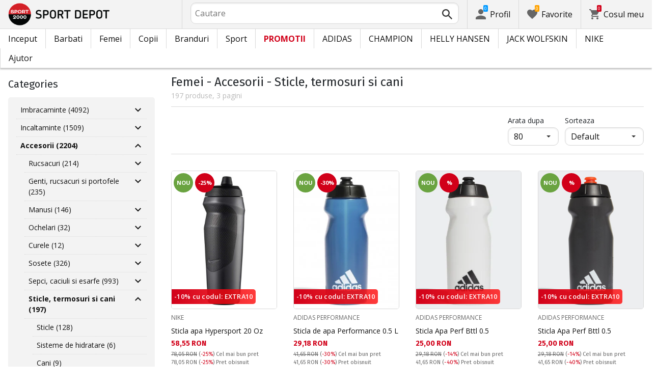

--- FILE ---
content_type: text/html; charset=utf-8
request_url: https://www.sportdepot.ro/femei-accesorii/sticle_termosuri_si_cani-1_481_97
body_size: 38604
content:
<!doctype html>
<html class="no-js" lang="ro">
<head><script>(function(w,i,g){w[g]=w[g]||[];if(typeof w[g].push=='function')w[g].push(i)})
(window,'GTM-NQTL4N','google_tags_first_party');</script><script>(function(w,d,s,l){w[l]=w[l]||[];(function(){w[l].push(arguments);})('set', 'developer_id.dY2E1Nz', true);
		var f=d.getElementsByTagName(s)[0],
		j=d.createElement(s);j.async=true;j.src='/12br/';
		f.parentNode.insertBefore(j,f);
		})(window,document,'script','dataLayer');</script>
    <base href="https://www.sportdepot.ro/" />
<meta charset="utf-8">
<meta http-equiv="X-UA-Compatible" content="IE=edge">
<meta http-equiv="Content-Language" content="ro" />
<title>Femei / Accesorii / Sticle, termosuri si cani</title>
<meta name="theme-color" content="#ffffff">
<meta name="viewport" content="width=device-width, initial-scale=1">
<meta id="MetaRobots" name="ROBOTS" content="INDEX, FOLLOW,NOODP,NOYDIR" />
<meta content="text/html; charset=UTF-8" http-equiv="Content-Type" />
<meta content="text/javascript" http-equiv="Content-Script-Type" />
<meta content="text/css" http-equiv="Content-Style-Type" />
<meta name="RESOURCE-TYPE" content="DOCUMENT" />
<meta name="REVISIT-AFTER" content="1 DAYS" />
<meta name="RATING" content="GENERAL" />
<meta name="cssclasses" content="multicolumn" />
<meta name="AdditionalBodyCssClasses" content="bc" />
<meta name="CanonicalExcludeQs" content="Yes" />
<meta name="description" content="Femei / Accesorii / Sticle, termosuri si cani">

<link rel="stylesheet" href="cache/templates/shared/styles/plugins.1697458899.css">
<link rel="stylesheet" href="cache/templates/shared/styles/bootstrap.1697458899.css">
<link rel="stylesheet" href="cache/templates/shared/styles/main.1753081952.css">
<link rel="stylesheet" href="cache/templates/shared/styles/page-landing.1697458899.css">
<link rel="stylesheet" href="cache/templates/sportdepot/styles/site.1753081952.css">
<link rel="stylesheet" href="cache/templates/sportdepot/styles/custom.1764658574.css">
<link rel="stylesheet" href="cache/templates/shared/styles/custom.1766389096.css">
<link rel="stylesheet" href="cache/templates/shared/styles/msgBox.1697458899.css">


<script src="cache/templates/shared/plugins/modernizr-custom.1697458899.js"></script>

<link href="https://fonts.googleapis.com/css?family=Fira+Sans:200,400,700|Open+Sans:400,400i,600,700" rel="stylesheet">
<link href="templates/shared/styles/fonts.css" rel="stylesheet">

<!-- og tags -->
<meta property="og:title" content="Sticle, termosuri si cani">
<meta property="og:description" content="Femei / Accesorii / Sticle, termosuri si cani">
<meta property="og:url" content="https://www.sportdepot.ro/femei-accesorii/sticle_termosuri_si_cani-1_481_97">
<!-- end og tags -->

<!-- favicon tags -->
<link rel="apple-touch-icon" sizes="180x180" href="templates/sportdepot/favicons/apple-touch-icon.png">
<link rel="icon" type="image/png" href="templates/sportdepot/favicons/favicon-32x32.png" sizes="32x32">
<link rel="icon" type="image/png" href="templates/sportdepot/favicons/favicon-16x16.png" sizes="16x16">
<link rel="manifest" href="templates/sportdepot/favicons/manifest.json">
<link rel="mask-icon" href="templates/sportdepot/favicons/safari-pinned-tab.svg" color="#bf0300">
<link rel="shortcut icon" href="templates/sportdepot/favicons/favicon.ico">
<meta name="msapplication-config" content="templates/sportdepot/favicons/browserconfig.xml">
<!-- end favicon tags -->

<link rel="stylesheet" href="cache/js/plugins/nouislider/nouislider.min.1697458898.css">
<style>
.price-slider-holder .icon {
	fill: #111;
    position: absolute;
    top: 50%;
    left: 50%;
    -webkit-transform: translate(-50%,-50%);
    -ms-transform: translate(-50%,-50%);
    transform: translate(-50%,-50%);
    width: 0.75rem;
    height: 0.75rem;
}
.price-slider-holder button {
	padding: 0;
	width: 22px;
	height: 28px;
	display: inline-block;
	vertical-align: top;
}
.price-slider-holder {
	width: 80%;
	margin: 0 auto;
	text-align: center;
}
.price-slider-inputs {
    margin: 0 0 15px 0;
}
.price-slider-inputs input {
    text-align: center;
    border: 1px solid #d9d9d9;
    padding: 0;
	font-size: 0.9rem;
    width: 38%;
	height: 28px;
}
.price-slider {
    margin-bottom: 35px;
	height: 10px;
}
.price-slider .noUi-connect {
    background: #111;
}
.price-slider .noUi-handle {
    height: 24px;
    width: 24px;
    top: -8px;
    right: -12px;
    border-radius: 12px;
}
.price-slider .noUi-marker {
    display: none;
}
.price-slider .noUi-value {
    top: -4px;
	font-size: 0.9rem;
}
.price-slider,
.price-slider .noUi-handle {
    box-shadow: none;
}
.price-slider .noUi-handle::before,
.price-slider .noUi-handle::after {
    display: none;
}
@media (min-width: 992px) {
    .price-slider-holder {
    	width: 100%;
    }
    .price-slider {
        margin-bottom: 25px;
    }
}
.search-filters {
	margin-top: 5px;
    border: 1px solid #d9d9d9;
    padding: 2px 5px;
	width: 100%;
	font-weight: normal;
	font-size: 0.9rem;
}
</style>
<style>
.special-price { opacity: 0.5; width: 100%; position: relative; float: left; margin-top: 5px;}
.cart-dropdown-footer .special-price { float: none; }
.items-list .item .pcd { font-size: .7rem }
.pcd { overflow: visible; }
/* Tooltip container */
.icytooltip {
  position: relative;
  display: inline-block;
  /*border-bottom: 1px dotted black;*/ /* If you want dots under the hoverable text */
}
/* Tooltip text */
.icytooltip .icytooltiptext {
  visibility: hidden;
  background-color: #000;
  min-width: 150px;
  color: #fff;
  text-align: center;
  padding: 5px 10px;
  border-radius: 5px;
  /* Position the tooltip text */
  position: absolute;
  z-index: 101;
  bottom: 120%;
  left: 0;
  margin-left: 0;
  /* Fade in tooltip */
  opacity: 0;
  font-size: .8rem;
  transition: opacity 0.3s;
}
/* Tooltip arrow */
.icytooltip .icytooltiptext::after {
  content: "";
  position: absolute;
  top: 100%;
  left: 50%;
  margin-left: -5px;
  border-width: 5px;
  border-style: solid;
  border-color: #555 transparent transparent transparent;
}
/* Show the tooltip text when you mouse over the tooltip container */
.icytooltip:hover .icytooltiptext {
  visibility: visible;
  opacity: 1;
}
</style>
<script>
document.addEventListener('lazybeforeunveil', function(e) {
    var bg = e.target.getAttribute('data-bg');
    if(bg){
        e.target.style.backgroundImage = 'url(' + bg + ')';
    }
});
</script>

            <script>
            (function(k, o, d, N, P){
            	k[N] = k[N] || [];
            	k[N].push({'gtm.start': new Date().getTime(), event: 'gtm.js'});
            	var f = o.getElementsByTagName(d)[0],
            	j = o.createElement(d), dl = N != 'dataLayer' ? '&l=' + N : '';
            	j.async = true;
            	j.src = 'https://ssgtm.sportdepot.ro/gtm.js?id=' + P + dl;
            	f.parentNode.insertBefore(j, f); })(window, document, 'script', 'dataLayer', 'GTM-NQTL4N');
            </script>
        

<script async src="https://attr-2p.com/6a04a37b4/clc/1.js"></script>

<link rel="stylesheet" href="cache/js/suggest/suggest.1750055843.css"></head>
<body class="has-fixed-header ">
			<noscript><iframe src="https://ssgtm.sportdepot.ro/ns.html?id=GTM-NQTL4N" height="0" width="0" style="display:none;visibility:hidden"></iframe></noscript>
	

	<header class="site-header">
				<div class="header-top">
    <div class="float-left">
        <!-- Бутон за отваряне на навигацията -->
        <button class="float-left btn btn-nav-open has-ripple js-btn-nav-open d-lg-none" type="button">
            <span class="bar"></span>
            <span class="btn-label">Meniu</span>
        </button>
        <a class="site-logo" href="">
    	        	<img src="templates/sportdepot/images/logo.png" alt="sportdepot.ro">
                </a>
    </div>
    <div class="float-right">
            <!-- Търсене -->
		<div class="header-btn-container d-lg-none">
    <button class="btn btn-header btn-search-toggle has-ripple js-btn-search-toggle" type="button">
        <svg class="icon" role="img">
            <use xmlns:xlink="http://www.w3.org/1999/xlink" xlink:href="templates/sportdepot/images/symbol-defs.svg#icon-search"></use>
        </svg>
    </button>
</div>
<div class="header-btn-container search-container js-show-on-focus">
    <div class="d-lg-none">
        <button class="btn btn-close has-ripple js-btn-search-close" type="button">
            <svg class="icon" role="img">
                <use xmlns:xlink="http://www.w3.org/1999/xlink" xlink:href="templates/sportdepot/images/symbol-defs.svg#icon-delete"></use>
            </svg>
        </button>
        <h4 class="h2 search-title">Cautare</h4>
    </div>
    <div class="form-group has-icon">
    	<form method="get" action="/search">
            <input id="searchbar" name="q" maxlength="50" class="form-control" type="search" value="" placeholder="Cautare" autocomplete="off">
            <button class="btn btn-search-submit form-group-icon" type="submit">
                <svg class="icon" role="img">
                    <use xmlns:xlink="http://www.w3.org/1999/xlink" xlink:href="templates/sportdepot/images/symbol-defs.svg#icon-search"></use>
                </svg>
            </button>
        </form>
    </div>
</div>
		            <!-- Профил -->
        <div class="header-btn-container profile-container">
    <button class="btn btn-header btn-profile has-ripple js-header-dropdown-toggle" type="button">
        <span class="btn-content">
            <svg class="icon" role="img">
                <use xmlns:xlink="http://www.w3.org/1999/xlink" xlink:href="templates/sportdepot/images/symbol-defs.svg#icon-user"></use>
            </svg>
            <span data-user="1" class="d-none d-lg-block">
			Profil			</span>
			<span class="notifications-count notifications-count--accent-1" id="unreaded-messages" style="position:absolute"></span>
        </span>
    </button>
    <div class="profile-dropdown header-dropdown dropdown-shadow">
            <div class="profile-section">
            <div id="ajaxLogin">
            	<form method="post" action="/user-management/index/ajax-login">
    <div class="form-group">
        <label>Introdu adresa ta de e-mail</label>
        <input type="text" name="username" data-required="1" value="" />    </div>
    <div class="form-group">
        <label>Parola</label>
        <input type="password" name="password" value="" />    </div>
    <div class="form-group btn-row btn-link-group clearfix">
        <a class="btn btn-rounded btn-xs btn-link text-black" href="/forgotten-password">Parola uitata?</a>
        <button class="btnLogin btn btn-rounded has-ripple btn-md btn-black float-right" type="submit">Intra in cont</button>
    </div>
</form>            </div>
                             <hr class="hr hr-dotted">
                 <div class="social-login-group">
                    <p class="text-gray text-center text-sm clearfix">Sau logheaza-te cu</p>
					                        <button class="btn btn-rounded btn-icon btn-xs btn-social-login has-ripple btn-facebook" type="button" id="facebookBtn">
                            <span class="btn-content">
                                <svg class="icon" role="img">
                                    <use xmlns:xlink="http://www.w3.org/1999/xlink" xlink:href="templates/sportdepot/images/symbol-defs.svg#icon-facebook"/>
                                </svg>

                                facebook
                            </span>
                        </button>
										                        <div id="googleBtn"></div>

                                    </div>
                <hr class="hr hr-dotted">
        	                    <hr class="hr hr-dotted">
            <div class="form-group">
                <a class="text-sm" href="/register">Vreau sa ma inregistrez</a>
                <div class="tooltip-inline">
                    <button class="btn btn-tooltip-trigger" type="button">?</button>
                    <div class="tooltip center top text-sm">
                        <p style="text-align: justify;"> </p>
<p><span style="font-size: small;">Daca deja esti inregistrat pe Sport Depot, efectuarea comenzilor o sa fie mai simpla iar inregistrarea o sa-ti  garanteze:</span></p>
<ul>
<li style="text-align: justify;">
<p style="margin-bottom: 0cm;" lang="ro-RO" align="justify"><span style="font-family: Arial, sans-serif; font-size: small;">Deservire rapida si expresa;<br /></span></p>
</li>
<li style="text-align: justify;">
<p style="margin-bottom: 0cm;" lang="ro-RO" align="justify"><span style="font-family: Arial, sans-serif; font-size: small;">Urmarirea statusului comenzii tale;<br /></span></p>
</li>
<li style="text-align: justify;">
<p style="margin-bottom: 0cm;" lang="ro-RO" align="justify"><span style="font-family: Arial, sans-serif; font-size: small;">Istoricul comenzilor tale si bonusul acumulat pana acum;<br /></span></p>
</li>
<li style="text-align: justify;">
<p style="margin-bottom: 0cm;" lang="ro-RO" align="justify"><span style="font-size: small;">Primirea de informatii noi privind produsele noi si interesante, promotii si lichidari de stoc, oferte exclusive privind ultimile stocuri;</span></p>
</li>
<li style="text-align: justify;">
<p style="margin-bottom: 0cm;" lang="ro-RO" align="justify"><span style="font-family: Arial, sans-serif; font-size: small;">Cadou cu ocazia Zilei  tale de Nastere - vei primi un voucher electronic in valoare de 44 RON ce va fi valid pentru comenzile mai mari de 225 RON; <br /></span></p>
</li>
<li>
<p style="text-align: justify; margin-bottom: 0cm;" lang="ro-RO" align="justify"><span style="font-family: Arial, sans-serif; font-size: small;">Accesul la promotii doar pentru clientii fideli.</span></p>
</li>
</ul>                    </div>
                </div>
            </div>
                        </div>
        </div>
</div>
                <!-- Любими -->
        <div class="header-btn-container d-none d-sm-block d-md-block d-lg-block">
            <a class="btn btn-header btn-favourites has-ripple" href="/favourites">
                <span class="btn-content">
                    <svg class="icon" role="img">
                        <use xmlns:xlink="http://www.w3.org/1999/xlink" xlink:href="templates/sportdepot/images/symbol-defs.svg#icon-heart"></use>
                    </svg>
                    <span class="d-none d-lg-block">Favorite</span>
                    <span class="favs-item-indicator" id="favourites-indicator" style="display: none"></span>
                </span>
            </a>
        </div>
                  <!-- Количка -->
        <div class="header-btn-container cart-container">
	<a data-handler="widget-cart" class="btn btn-header btn-cart has-ripple js-header-dropdown-toggle js-cart-scrollbar" href="/cart/index/ajax-get-cart-info">
        <span class="btn-content">
            <svg class="icon" role="img">
                <use xmlns:xlink="http://www.w3.org/1999/xlink" xlink:href="templates/sportdepot/images/symbol-defs.svg#icon-cart"></use>
            </svg>
            <span class="d-none d-lg-block">Cosul meu</span>
            <span id="cart-item-indicator" class="cart-item-indicator" style="display: none">0</span>
        </span>
    </a>
    <div class="widget-cart-items cart-dropdown header-dropdown dropdown-shadow" style="display: none"></div>
</div>
             <!-- Езици -->
            </div>
</div>
		<nav class="site-nav clearfix"><div class="site-nav-header d-lg-none"><button class="float-left btn btn-nav-close js-btn-nav-close has-ripple" type="button"><span class="bar"></span></button><h5 class="site-nav-title">Meniu</h5></div><div class="site-nav-overflow site-nav-level"><ul class="site-nav-main list-unstyled"><li class=""><a href="">Inceput</a></li><li class=" has-dropdown js-has-dropdown js-desktop-dropdown"><a href="/barbati/all-2"> Barbati <svg class="icon d-lg-none" role="img"><use xmlns:xlink="http://www.w3.org/1999/xlink" xlink:href="templates/sportdepot/images/symbol-defs.svg#icon-arrow-right"></use></svg></a><div class="nav-dropdown nav-dropdown-gender site-nav-overflow site-nav-level"><button class="btn btn-nav-back js-close-dropdown d-lg-none" type="button"><svg class="icon d-lg-none" role="img"><use xmlns:xlink="http://www.w3.org/1999/xlink" xlink:href="templates/sportdepot/images/symbol-defs.svg#icon-arrow-left"></use></svg> Inapoi </button><ul class="list-unstyled clearfix"><li class="d-lg-none see-all"><a href="/barbati/all-2">Vezi toate</a></li><li class="has-dropdown js-has-dropdown col-12 col-md-5th"><a class="nav-dropdown-title" href="/barbati-imbracaminte"> Imbracaminte <svg class="icon d-lg-none" role="img"><use xmlns:xlink="http://www.w3.org/1999/xlink" xlink:href="templates/sportdepot/images/symbol-defs.svg#icon-arrow-right"></use></svg></a><div class="nav-dropdown-submenu"><button class="btn btn-nav-back js-close-dropdown d-lg-none" type="button"><svg class="icon d-lg-none" role="img"><use xmlns:xlink="http://www.w3.org/1999/xlink" xlink:href="templates/sportdepot/images/symbol-defs.svg#icon-arrow-left"></use></svg> Inapoi </button><ul class="list-unstyled clearfix"><li class="d-lg-none see-all"><a href="/barbati-imbracaminte">Vezi toate</a></li><li><a class="red" href="/barbati-imbracaminte/new-2_35">NOU</a></li><li><a href="/barbati-imbracaminte/bluze-2_35_1">Bluze</a></li><li><a href="/barbati-imbracaminte/pantaloni-2_35_2">Pantaloni</a></li><li><a href="/barbati-imbracaminte/camasi-2_35_19">Camasi</a></li><li><a href="/barbati-imbracaminte/costume_sportive-2_35_5">Costume sportive</a></li><li><a href="/barbati-imbracaminte/geci-2_35_6">Geci</a></li><li><a href="/barbati-imbracaminte/lenjerie_termica-2_35_7">Lenjerie termica</a></li><li><a href="/barbati-imbracaminte/lenjerie-2_35_8">Lenjerie</a></li><li><a href="/barbati-imbracaminte/costume_de_baie-2_35_9">Costume de baie </a></li><li><a href="/barbati-imbracaminte/polare-2_35_101">Polare</a></li><li><a href="/barbati-imbracaminte/hanorace_si_bluze-2_35_102">Hanorace si bluze</a></li><li><a href="/barbati-imbracaminte/tricouri_si_maiouri-2_35_103">Tricouri si maiouri</a></li><li><a href="/barbati-imbracaminte/salopete-2_35_108">Salopete</a></li></ul><ul class="list-unstyled clearfix"><li><a class="red" href="/barbati-imbracaminte/outlet-2_35">OUTLET</a></li></ul></div></li><li class="has-dropdown js-has-dropdown col-12 col-md-5th"><a class="nav-dropdown-title" href="/barbati-incaltaminte"> Incaltaminte <svg class="icon d-lg-none" role="img"><use xmlns:xlink="http://www.w3.org/1999/xlink" xlink:href="templates/sportdepot/images/symbol-defs.svg#icon-arrow-right"></use></svg></a><div class="nav-dropdown-submenu"><button class="btn btn-nav-back js-close-dropdown d-lg-none" type="button"><svg class="icon d-lg-none" role="img"><use xmlns:xlink="http://www.w3.org/1999/xlink" xlink:href="templates/sportdepot/images/symbol-defs.svg#icon-arrow-left"></use></svg> Inapoi </button><ul class="list-unstyled clearfix"><li class="d-lg-none see-all"><a href="/barbati-incaltaminte">Vezi toate</a></li><li><a class="red" href="/barbati-incaltaminte/new-2_77">NOU</a></li><li><a href="/barbati-incaltaminte/incaltaminte_casual-2_77_13">Incaltaminte casual</a></li><li><a href="/barbati-incaltaminte/cizme-2_77_14">Cizme</a></li><li><a href="/barbati-incaltaminte/sandale-2_77_15">Sandale</a></li><li><a href="/barbati-incaltaminte/incaltaminte_sport-2_77_51">Incaltaminte sport</a></li><li><a href="/barbati-incaltaminte/incaltaminte_turism-2_77_52">Incaltaminte turism</a></li><li><a href="/barbati-incaltaminte/slapi_flip_flops-2_77_56">Slapi Flip-Flops</a></li></ul><ul class="list-unstyled clearfix"><li><a class="red" href="/barbati-incaltaminte/outlet-2_77">OUTLET</a></li></ul></div></li><li class="has-dropdown js-has-dropdown col-12 col-md-5th"><a class="nav-dropdown-title" href="/barbati-accesorii"> Accesorii <svg class="icon d-lg-none" role="img"><use xmlns:xlink="http://www.w3.org/1999/xlink" xlink:href="templates/sportdepot/images/symbol-defs.svg#icon-arrow-right"></use></svg></a><div class="nav-dropdown-submenu"><button class="btn btn-nav-back js-close-dropdown d-lg-none" type="button"><svg class="icon d-lg-none" role="img"><use xmlns:xlink="http://www.w3.org/1999/xlink" xlink:href="templates/sportdepot/images/symbol-defs.svg#icon-arrow-left"></use></svg> Inapoi </button><ul class="list-unstyled clearfix"><li class="d-lg-none see-all"><a href="/barbati-accesorii">Vezi toate</a></li><li><a class="red" href="/barbati-accesorii/new-2_481">NOU</a></li><li><a href="/barbati-accesorii/rucsacuri-2_481_30">Rucsacuri</a></li><li><a href="/barbati-accesorii/genti_rucsacuri_si_portofele-2_481_16">Genti, rucsacuri si portofele</a></li><li><a href="/barbati-accesorii/manusi-2_481_18">Manusi</a></li><li><a href="/barbati-accesorii/ochelari-2_481_20">Ochelari</a></li><li><a href="/barbati-accesorii/curele-2_481_21">Curele</a></li><li><a href="/barbati-accesorii/sosete-2_481_12">Sosete</a></li><li><a href="/barbati-accesorii/sepci_caciuli_si_esarfe-2_481_59">Sepci, caciuli si esarfe</a></li><li><a href="/barbati-accesorii/sticle_termosuri_si_cani-2_481_97">Sticle, termosuri si cani</a></li><li><a href="/barbati-accesorii/branturi_si_sireturi-2_481_98">Branturi si sireturi</a></li><li><a href="/barbati-accesorii/solutii_de_intretinere-2_481_99">Solutii de intretinere</a></li><li><a href="/barbati-accesorii/_-2_481_112"></a></li></ul><ul class="list-unstyled clearfix"><li><a class="red" href="/barbati-accesorii/outlet-2_481">OUTLET</a></li></ul></div></li><li class="has-dropdown js-has-dropdown col-12 col-md-5th"><a class="nav-dropdown-title" href="/barbati/all-2"> Top Branduri <svg class="icon d-lg-none" role="img"><use xmlns:xlink="http://www.w3.org/1999/xlink" xlink:href="templates/sportdepot/images/symbol-defs.svg#icon-arrow-right"></use></svg></a><div class="nav-dropdown-submenu"><button class="btn btn-nav-back js-close-dropdown d-lg-none" type="button"><svg class="icon d-lg-none" role="img"><use xmlns:xlink="http://www.w3.org/1999/xlink" xlink:href="templates/sportdepot/images/symbol-defs.svg#icon-arrow-left"></use></svg> Inapoi </button><ul class="list-unstyled clearfix"><li class="d-lg-none see-all"><a href="/barbati/all-2">Vezi toate</a></li><li><a href="/barbati-adidas/brand-7_2">ADIDAS</a></li><li><a href="/barbati-brille/brand-310_2">BRILLE</a></li><li><a href="/barbati-champion/brand-36_2">CHAMPION</a></li><li><a href="/barbati-converse/brand-41_2">CONVERSE</a></li><li><a href="/barbati-icepeak/brand-93_2">ICEPEAK</a></li><li><a href="/barbati-jack_wolfskin/brand-97_2">JACK WOLFSKIN</a></li><li><a href="/barbati-lotto/brand-123_2">LOTTO</a></li><li><a href="/barbati-lowa/brand-124_2">LOWA</a></li><li><a href="/barbati-nike/brand-136_2">NIKE</a></li><li><a href="/barbati-puma/brand-149_2">PUMA</a></li><li><a href="/barbati-quiksilver/brand-150_2">QUIKSILVER</a></li><li><a href="/barbati-reebok/brand-154_2">REEBOK</a></li><li><a href="/barbati-skechers/brand-366_2">SKECHERS</a></li><li class="see-all"><a href="/brands">Vezi toate brandurile</a></li></ul><ul class="list-unstyled clearfix"></ul></div></li></ul><ul class="list-unstyled clearfix"><li class="col-12 col-md-3-5ths d-none d-lg-block"><a class="btn btn-rounded has-ripple btn-lg btn-black full" href="/barbati/all-2"> Vezi totul pentru barbati</a></li></ul></div></li><li class=" has-dropdown js-has-dropdown js-desktop-dropdown"><a href="/femei/all-1"> Femei <svg class="icon d-lg-none" role="img"><use xmlns:xlink="http://www.w3.org/1999/xlink" xlink:href="templates/sportdepot/images/symbol-defs.svg#icon-arrow-right"></use></svg></a><div class="nav-dropdown nav-dropdown-gender site-nav-overflow site-nav-level"><button class="btn btn-nav-back js-close-dropdown d-lg-none" type="button"><svg class="icon d-lg-none" role="img"><use xmlns:xlink="http://www.w3.org/1999/xlink" xlink:href="templates/sportdepot/images/symbol-defs.svg#icon-arrow-left"></use></svg> Inapoi </button><ul class="list-unstyled clearfix"><li class="d-lg-none see-all"><a href="/femei/all-1">Vezi toate</a></li><li class="has-dropdown js-has-dropdown col-12 col-md-5th"><a class="nav-dropdown-title" href="/femei-imbracaminte"> Imbracaminte <svg class="icon d-lg-none" role="img"><use xmlns:xlink="http://www.w3.org/1999/xlink" xlink:href="templates/sportdepot/images/symbol-defs.svg#icon-arrow-right"></use></svg></a><div class="nav-dropdown-submenu"><button class="btn btn-nav-back js-close-dropdown d-lg-none" type="button"><svg class="icon d-lg-none" role="img"><use xmlns:xlink="http://www.w3.org/1999/xlink" xlink:href="templates/sportdepot/images/symbol-defs.svg#icon-arrow-left"></use></svg> Inapoi </button><ul class="list-unstyled clearfix"><li class="d-lg-none see-all"><a href="/femei-imbracaminte">Vezi toate</a></li><li><a class="red" href="/femei-imbracaminte/new-1_35">NOU</a></li><li><a href="/femei-imbracaminte/bluze-1_35_1">Bluze</a></li><li><a href="/femei-imbracaminte/pantaloni-1_35_2">Pantaloni</a></li><li><a href="/femei-imbracaminte/fuste_si_rochii-1_35_3">Fuste si rochii</a></li><li><a href="/femei-imbracaminte/camasi-1_35_19">Camasi</a></li><li><a href="/femei-imbracaminte/costume_sportive-1_35_5">Costume sportive</a></li><li><a href="/femei-imbracaminte/geci-1_35_6">Geci</a></li><li><a href="/femei-imbracaminte/lenjerie_termica-1_35_7">Lenjerie termica</a></li><li><a href="/femei-imbracaminte/lenjerie-1_35_8">Lenjerie</a></li><li><a href="/femei-imbracaminte/costume_de_baie-1_35_9">Costume de baie </a></li><li><a href="/femei-imbracaminte/bustiere-1_35_100">Bustiere</a></li><li><a href="/femei-imbracaminte/polare-1_35_101">Polare</a></li><li><a href="/femei-imbracaminte/hanorace_si_bluze-1_35_102">Hanorace si bluze</a></li><li><a href="/femei-imbracaminte/tricouri_si_maiouri-1_35_103">Tricouri si maiouri</a></li><li><a href="/femei-imbracaminte/salopete-1_35_108">Salopete</a></li></ul><ul class="list-unstyled clearfix"><li><a class="red" href="/femei-imbracaminte/outlet-1_35">OUTLET</a></li></ul></div></li><li class="has-dropdown js-has-dropdown col-12 col-md-5th"><a class="nav-dropdown-title" href="/femei-incaltaminte"> Incaltaminte <svg class="icon d-lg-none" role="img"><use xmlns:xlink="http://www.w3.org/1999/xlink" xlink:href="templates/sportdepot/images/symbol-defs.svg#icon-arrow-right"></use></svg></a><div class="nav-dropdown-submenu"><button class="btn btn-nav-back js-close-dropdown d-lg-none" type="button"><svg class="icon d-lg-none" role="img"><use xmlns:xlink="http://www.w3.org/1999/xlink" xlink:href="templates/sportdepot/images/symbol-defs.svg#icon-arrow-left"></use></svg> Inapoi </button><ul class="list-unstyled clearfix"><li class="d-lg-none see-all"><a href="/femei-incaltaminte">Vezi toate</a></li><li><a class="red" href="/femei-incaltaminte/new-1_77">NOU</a></li><li><a href="/femei-incaltaminte/incaltaminte_casual-1_77_13">Incaltaminte casual</a></li><li><a href="/femei-incaltaminte/cizme-1_77_14">Cizme</a></li><li><a href="/femei-incaltaminte/sandale-1_77_15">Sandale</a></li><li><a href="/femei-incaltaminte/incaltaminte_sport-1_77_51">Incaltaminte sport</a></li><li><a href="/femei-incaltaminte/incaltaminte_turism-1_77_52">Incaltaminte turism</a></li><li><a href="/femei-incaltaminte/slapi_flip_flops-1_77_56">Slapi Flip-Flops</a></li></ul><ul class="list-unstyled clearfix"><li><a class="red" href="/femei-incaltaminte/outlet-1_77">OUTLET</a></li></ul></div></li><li class="has-dropdown js-has-dropdown col-12 col-md-5th"><a class="nav-dropdown-title" href="/femei-accesorii"> Accesorii <svg class="icon d-lg-none" role="img"><use xmlns:xlink="http://www.w3.org/1999/xlink" xlink:href="templates/sportdepot/images/symbol-defs.svg#icon-arrow-right"></use></svg></a><div class="nav-dropdown-submenu"><button class="btn btn-nav-back js-close-dropdown d-lg-none" type="button"><svg class="icon d-lg-none" role="img"><use xmlns:xlink="http://www.w3.org/1999/xlink" xlink:href="templates/sportdepot/images/symbol-defs.svg#icon-arrow-left"></use></svg> Inapoi </button><ul class="list-unstyled clearfix"><li class="d-lg-none see-all"><a href="/femei-accesorii">Vezi toate</a></li><li><a class="red" href="/femei-accesorii/new-1_481">NOU</a></li><li><a href="/femei-accesorii/rucsacuri-1_481_30">Rucsacuri</a></li><li><a href="/femei-accesorii/genti_rucsacuri_si_portofele-1_481_16">Genti, rucsacuri si portofele</a></li><li><a href="/femei-accesorii/manusi-1_481_18">Manusi</a></li><li><a href="/femei-accesorii/ochelari-1_481_20">Ochelari</a></li><li><a href="/femei-accesorii/curele-1_481_21">Curele</a></li><li><a href="/femei-accesorii/sosete-1_481_12">Sosete</a></li><li><a href="/femei-accesorii/sepci_caciuli_si_esarfe-1_481_59">Sepci, caciuli si esarfe</a></li><li><a href="/femei-accesorii/sticle_termosuri_si_cani-1_481_97">Sticle, termosuri si cani</a></li><li><a href="/femei-accesorii/branturi_si_sireturi-1_481_98">Branturi si sireturi</a></li><li><a href="/femei-accesorii/solutii_de_intretinere-1_481_99">Solutii de intretinere</a></li><li><a href="/femei-accesorii/_-1_481_112"></a></li></ul><ul class="list-unstyled clearfix"><li><a class="red" href="/femei-accesorii/outlet-1_481">OUTLET</a></li></ul></div></li><li class="has-dropdown js-has-dropdown col-12 col-md-5th"><a class="nav-dropdown-title" href="/femei/all-1"> Top Branduri <svg class="icon d-lg-none" role="img"><use xmlns:xlink="http://www.w3.org/1999/xlink" xlink:href="templates/sportdepot/images/symbol-defs.svg#icon-arrow-right"></use></svg></a><div class="nav-dropdown-submenu"><button class="btn btn-nav-back js-close-dropdown d-lg-none" type="button"><svg class="icon d-lg-none" role="img"><use xmlns:xlink="http://www.w3.org/1999/xlink" xlink:href="templates/sportdepot/images/symbol-defs.svg#icon-arrow-left"></use></svg> Inapoi </button><ul class="list-unstyled clearfix"><li class="d-lg-none see-all"><a href="/femei/all-1">Vezi toate</a></li><li><a href="/femei-brille/brand-310_1">BRILLE</a></li><li><a href="/femei-champion/brand-36_1">CHAMPION</a></li><li><a href="/femei-converse/brand-41_1">CONVERSE</a></li><li><a href="/femei-icepeak/brand-93_1">ICEPEAK</a></li><li><a href="/femei-jack_wolfskin/brand-97_1">JACK WOLFSKIN</a></li><li><a href="/femei-lotto/brand-123_1">LOTTO</a></li><li><a href="/femei-lowa/brand-124_1">LOWA</a></li><li><a href="/femei-nike/brand-136_1">NIKE</a></li><li><a href="/femei-puma/brand-149_1">PUMA</a></li><li><a href="/femei-reebok/brand-154_1">REEBOK</a></li><li><a href="/femei-skechers/brand-366_1">SKECHERS</a></li><li class="see-all"><a href="/brands">Vezi toate brandurile</a></li></ul><ul class="list-unstyled clearfix"></ul></div></li></ul><ul class="list-unstyled clearfix"><li class="col-12 col-md-3-5ths d-none d-lg-block"><a class="btn btn-rounded has-ripple btn-lg btn-black full" href="/femei/all-1"> Vezi totul pentru dama</a></li></ul></div></li><li class=" has-dropdown js-has-dropdown js-desktop-dropdown"><a href="/copii/all-3"> Copii <svg class="icon d-lg-none" role="img"><use xmlns:xlink="http://www.w3.org/1999/xlink" xlink:href="templates/sportdepot/images/symbol-defs.svg#icon-arrow-right"></use></svg></a><div class="nav-dropdown nav-dropdown-gender site-nav-overflow site-nav-level"><button class="btn btn-nav-back js-close-dropdown d-lg-none" type="button"><svg class="icon d-lg-none" role="img"><use xmlns:xlink="http://www.w3.org/1999/xlink" xlink:href="templates/sportdepot/images/symbol-defs.svg#icon-arrow-left"></use></svg> Inapoi </button><ul class="list-unstyled clearfix"><li class="d-lg-none see-all"><a href="/copii/all-3">Vezi toate</a></li><li class="has-dropdown js-has-dropdown col-12 col-md-5th"><a class="nav-dropdown-title" href="/copii-imbracaminte"> Imbracaminte <svg class="icon d-lg-none" role="img"><use xmlns:xlink="http://www.w3.org/1999/xlink" xlink:href="templates/sportdepot/images/symbol-defs.svg#icon-arrow-right"></use></svg></a><div class="nav-dropdown-submenu"><button class="btn btn-nav-back js-close-dropdown d-lg-none" type="button"><svg class="icon d-lg-none" role="img"><use xmlns:xlink="http://www.w3.org/1999/xlink" xlink:href="templates/sportdepot/images/symbol-defs.svg#icon-arrow-left"></use></svg> Inapoi </button><ul class="list-unstyled clearfix"><li class="d-lg-none see-all"><a href="/copii-imbracaminte">Vezi toate</a></li><li><a class="red" href="/copii-imbracaminte/new-3_35">NOU</a></li><li><a href="/copii-imbracaminte/bluze-3_35_1">Bluze</a></li><li><a href="/copii-imbracaminte/pantaloni-3_35_2">Pantaloni</a></li><li><a href="/copii-imbracaminte/fuste_si_rochii-3_35_3">Fuste si rochii</a></li><li><a href="/copii-imbracaminte/camasi-3_35_19">Camasi</a></li><li><a href="/copii-imbracaminte/costume_sportive-3_35_5">Costume sportive</a></li><li><a href="/copii-imbracaminte/geci-3_35_6">Geci</a></li><li><a href="/copii-imbracaminte/lenjerie_termica-3_35_7">Lenjerie termica</a></li><li><a href="/copii-imbracaminte/lenjerie-3_35_8">Lenjerie</a></li><li><a href="/copii-imbracaminte/costume_de_baie-3_35_9">Costume de baie </a></li><li><a href="/copii-imbracaminte/costum_de_gimnastica-3_35_10">Costum de gimnastica</a></li><li><a href="/copii-imbracaminte/bustiere-3_35_100">Bustiere</a></li><li><a href="/copii-imbracaminte/polare-3_35_101">Polare</a></li><li><a href="/copii-imbracaminte/hanorace_si_bluze-3_35_102">Hanorace si bluze</a></li><li><a href="/copii-imbracaminte/tricouri_si_maiouri-3_35_103">Tricouri si maiouri</a></li><li><a href="/copii-imbracaminte/salopete-3_35_108">Salopete</a></li></ul><ul class="list-unstyled clearfix"><li><a class="red" href="/copii-imbracaminte/outlet-3_35">OUTLET</a></li></ul></div></li><li class="has-dropdown js-has-dropdown col-12 col-md-5th"><a class="nav-dropdown-title" href="/copii-incaltaminte"> Incaltaminte <svg class="icon d-lg-none" role="img"><use xmlns:xlink="http://www.w3.org/1999/xlink" xlink:href="templates/sportdepot/images/symbol-defs.svg#icon-arrow-right"></use></svg></a><div class="nav-dropdown-submenu"><button class="btn btn-nav-back js-close-dropdown d-lg-none" type="button"><svg class="icon d-lg-none" role="img"><use xmlns:xlink="http://www.w3.org/1999/xlink" xlink:href="templates/sportdepot/images/symbol-defs.svg#icon-arrow-left"></use></svg> Inapoi </button><ul class="list-unstyled clearfix"><li class="d-lg-none see-all"><a href="/copii-incaltaminte">Vezi toate</a></li><li><a class="red" href="/copii-incaltaminte/new-3_77">NOU</a></li><li><a href="/copii-incaltaminte/incaltaminte_casual-3_77_13">Incaltaminte casual</a></li><li><a href="/copii-incaltaminte/cizme-3_77_14">Cizme</a></li><li><a href="/copii-incaltaminte/sandale-3_77_15">Sandale</a></li><li><a href="/copii-incaltaminte/incaltaminte_sport-3_77_51">Incaltaminte sport</a></li><li><a href="/copii-incaltaminte/incaltaminte_turism-3_77_52">Incaltaminte turism</a></li><li><a href="/copii-incaltaminte/slapi_flip_flops-3_77_56">Slapi Flip-Flops</a></li><li><a href="/copii-incaltaminte/_-3_77_109"></a></li></ul><ul class="list-unstyled clearfix"><li><a class="red" href="/copii-incaltaminte/outlet-3_77">OUTLET</a></li></ul></div></li><li class="has-dropdown js-has-dropdown col-12 col-md-5th"><a class="nav-dropdown-title" href="/copii-accesorii"> Accesorii <svg class="icon d-lg-none" role="img"><use xmlns:xlink="http://www.w3.org/1999/xlink" xlink:href="templates/sportdepot/images/symbol-defs.svg#icon-arrow-right"></use></svg></a><div class="nav-dropdown-submenu"><button class="btn btn-nav-back js-close-dropdown d-lg-none" type="button"><svg class="icon d-lg-none" role="img"><use xmlns:xlink="http://www.w3.org/1999/xlink" xlink:href="templates/sportdepot/images/symbol-defs.svg#icon-arrow-left"></use></svg> Inapoi </button><ul class="list-unstyled clearfix"><li class="d-lg-none see-all"><a href="/copii-accesorii">Vezi toate</a></li><li><a class="red" href="/copii-accesorii/new-3_481">NOU</a></li><li><a href="/copii-accesorii/rucsacuri-3_481_30">Rucsacuri</a></li><li><a href="/copii-accesorii/genti_rucsacuri_si_portofele-3_481_16">Genti, rucsacuri si portofele</a></li><li><a href="/copii-accesorii/manusi-3_481_18">Manusi</a></li><li><a href="/copii-accesorii/ochelari-3_481_20">Ochelari</a></li><li><a href="/copii-accesorii/curele-3_481_21">Curele</a></li><li><a href="/copii-accesorii/sosete-3_481_12">Sosete</a></li><li><a href="/copii-accesorii/accesorii_pentru_suporteri-3_481_58">Accesorii pentru suporteri</a></li><li><a href="/copii-accesorii/sepci_caciuli_si_esarfe-3_481_59">Sepci, caciuli si esarfe</a></li><li><a href="/copii-accesorii/sticle_termosuri_si_cani-3_481_97">Sticle, termosuri si cani</a></li><li><a href="/copii-accesorii/branturi_si_sireturi-3_481_98">Branturi si sireturi</a></li><li><a href="/copii-accesorii/solutii_de_intretinere-3_481_99">Solutii de intretinere</a></li><li><a href="/copii-accesorii/_-3_481_112"></a></li></ul><ul class="list-unstyled clearfix"><li><a class="red" href="/copii-accesorii/outlet-3_481">OUTLET</a></li></ul></div></li><li class="has-dropdown js-has-dropdown col-12 col-md-5th"><a class="nav-dropdown-title" href="/copii/all-3"> Top Branduri <svg class="icon d-lg-none" role="img"><use xmlns:xlink="http://www.w3.org/1999/xlink" xlink:href="templates/sportdepot/images/symbol-defs.svg#icon-arrow-right"></use></svg></a><div class="nav-dropdown-submenu"><button class="btn btn-nav-back js-close-dropdown d-lg-none" type="button"><svg class="icon d-lg-none" role="img"><use xmlns:xlink="http://www.w3.org/1999/xlink" xlink:href="templates/sportdepot/images/symbol-defs.svg#icon-arrow-left"></use></svg> Inapoi </button><ul class="list-unstyled clearfix"><li class="d-lg-none see-all"><a href="/copii/all-3">Vezi toate</a></li><li><a href="/copii-brille/brand-310_3">BRILLE</a></li><li><a href="/copii-champion/brand-36_3">CHAMPION</a></li><li><a href="/copii-converse/brand-41_3">CONVERSE</a></li><li><a href="/copii-icepeak/brand-93_3">ICEPEAK</a></li><li><a href="/copii-jack_wolfskin/brand-97_3">JACK WOLFSKIN</a></li><li><a href="/copii-lotto/brand-123_3">LOTTO</a></li><li><a href="/copii-lowa/brand-124_3">LOWA</a></li><li><a href="/copii-nike/brand-136_3">NIKE</a></li><li><a href="/copii-puma/brand-149_3">PUMA</a></li><li><a href="/copii-quiksilver/brand-150_3">QUIKSILVER</a></li><li><a href="/copii-reebok/brand-154_3">REEBOK</a></li><li><a href="/copii-skechers/brand-366_3">SKECHERS</a></li><li class="see-all"><a href="/brands">Vezi toate brandurile</a></li></ul><ul class="list-unstyled clearfix"></ul></div></li></ul><ul class="list-unstyled clearfix"><li class="col-12 col-md-3-5ths d-none d-lg-block"><a class="btn btn-rounded has-ripple btn-lg btn-black full" href="/copii/all-3"> Vezi totul pentru copii</a></li></ul></div></li><li class=" has-dropdown js-has-dropdown js-desktop-dropdown"><a href="/brands"> Branduri <svg class="icon d-lg-none" role="img"><use xmlns:xlink="http://www.w3.org/1999/xlink" xlink:href="templates/sportdepot/images/symbol-defs.svg#icon-arrow-right"></use></svg></a><div class="nav-dropdown nav-dropdown-brands site-nav-overflow site-nav-level"><button class="btn btn-nav-back js-close-dropdown d-lg-none" type="button"><svg class="icon d-lg-none" role="img"><use xmlns:xlink="http://www.w3.org/1999/xlink" xlink:href="templates/sportdepot/images/symbol-defs.svg#icon-arrow-left"></use></svg> Inapoi </button><ul class="list-unstyled clearfix"><li class="d-lg-none see-all"><a href="/brands">Vezi toate brandurile</a></li><li class="has-dropdown js-has-dropdown col-12 col-md-5th"><a class="nav-dropdown-title" href="/brands"> Branduri selectate <svg class="icon d-lg-none" role="img"><use xmlns:xlink="http://www.w3.org/1999/xlink" xlink:href="templates/sportdepot/images/symbol-defs.svg#icon-arrow-right"></use></svg></a><div class="nav-dropdown-submenu"><button class="btn btn-nav-back js-close-dropdown d-lg-none" type="button"><svg class="icon d-lg-none" role="img"><use xmlns:xlink="http://www.w3.org/1999/xlink" xlink:href="templates/sportdepot/images/symbol-defs.svg#icon-arrow-left"></use></svg> Inapoi </button><ul class="list-unstyled clearfix"><li><a href="/adidas/brand-7">ADIDAS</a></li><li><a href="/altra/brand-450">ALTRA</a></li><li><a href="/asics/brand-16">ASICS</a></li><li><a href="/berghaus/brand-420">BERGHAUS</a></li><li><a href="/blend/brand-1277">BLEND</a></li><li><a href="/brille/brand-310">BRILLE</a></li><li><a href="/calvin_klein/brand-640">CALVIN KLEIN</a></li><li><a href="/campingaz/brand-30">CAMPINGAZ</a></li><li><a href="/cerda/brand-418">CERDA</a></li><li><a href="/champion/brand-36">CHAMPION</a></li><li><a href="/coleman/brand-39">COLEMAN</a></li><li><a href="/columbia/brand-486">COLUMBIA</a></li><li><a href="/converse/brand-41">CONVERSE</a></li><li><a href="/demix/brand-1893">DEMIX</a></li><li><a href="/ea7_emporio_armani/brand-12198">EA7 Emporio Armani</a></li><li><a href="/fila/brand-66">FILA</a></li><li><a href="/geox/brand-11813">GEOX</a></li><li><a href="/glissade/brand-11661">GLISSADE</a></li><li><a href="/guess/brand-1363">GUESS</a></li><li><a href="/helly_hansen/brand-87">HELLY HANSEN</a></li><li><a href="/high_colorado/brand-89">HIGH COLORADO</a></li><li><a href="/hoka/brand-2047">HOKA</a></li><li><a href="/icepeak/brand-93">ICEPEAK</a></li><li><a href="/jack_jones/brand-2550">JACK & JONES</a></li><li><a href="/jack_wolfskin/brand-97">JACK WOLFSKIN</a></li><li><a href="/jordan/brand-435">JORDAN</a></li><li><a href="/keen/brand-102">KEEN</a></li><li><a href="/kids_movie_heroes/brand-481">KIDS MOVIE HEROES</a></li><li><a href="/lotto/brand-123">LOTTO</a></li><li><a href="/lotto_fitness/brand-406">LOTTO FITNESS</a></li><li><a href="/lowa/brand-124">LOWA</a></li><li><a href="/merrell/brand-6551">MERRELL</a></li><li><a href="/name_it/brand-3505">NAME IT</a></li><li><a href="/new_balance/brand-426">NEW BALANCE</a></li><li><a href="/new_era/brand-402">NEW ERA</a></li><li><a href="/nike/home/brand-136">NIKE</a></li><li><a href="/northfinder/brand-275">NORTHFINDER</a></li><li><a href="/oakley/brand-2117">OAKLEY</a></li><li><a href="/olang/brand-391">OLANG</a></li><li><a href="/only/brand-2743">ONLY</a></li><li><a href="/orion/brand-447">ORION</a></li><li><a href="/outventure/brand-1896">OUTVENTURE</a></li><li><a href="/outwell/brand-296">OUTWELL</a></li><li><a href="/puma/brand-149">PUMA</a></li><li><a href="/quiksilver/brand-150">QUIKSILVER</a></li><li><a href="/reebok/brand-154">REEBOK</a></li><li><a href="/roxy/brand-162">ROXY</a></li><li><a href="/salomon/brand-166">SALOMON</a></li><li><a href="/scott/brand-168">SCOTT</a></li><li><a href="/skechers/brand-366">SKECHERS</a></li><li><a href="/tecnica/brand-356">TECNICA</a></li><li><a href="/termit/brand-1897">TERMIT</a></li><li><a href="/the_north_face/brand-404">THE NORTH FACE</a></li><li><a href="/timberland/brand-427">TIMBERLAND</a></li><li><a href="/under_armour/brand-395">UNDER ARMOUR</a></li><li><a href="/witeblaze/brand-2851">WITEBLAZE</a></li></ul></div></li><li class="has-dropdown js-has-dropdown col-12 col-md-4-5ths d-none d-lg-block"><div class="nav-dropdown-submenu submenu-brands"><ul class="brands-container list-unstyled clearfix"><li><a class="brand" title="ADIDAS" href="/adidas/brand-7"><div class="content-wrapper"><div class="brand-image lazyload" data-bg="https://cdn.sportdepot.bg/uploads/files/Nomenclatures_Brand/4ae09a9689a41de04b23736003b9802aba9a8462.png"></div></div></a></li><li><a class="brand" title="ASICS" href="/asics/brand-16"><div class="content-wrapper"><div class="brand-image lazyload" data-bg="https://cdn.sportdepot.bg/uploads/files/Nomenclatures_Brand/c9437a05144a81139caac2814855a0efbd39095f.png"></div></div></a></li><li><a class="brand" title="BERGHAUS" href="/berghaus/brand-420"><div class="content-wrapper"><div class="brand-image lazyload" data-bg="https://cdn.sportdepot.bg/uploads/files/Nomenclatures_Brand/9c51376e41e4565136a8231d929ef72e4cc2df67.png"></div></div></a></li><li><a class="brand" title="BLEND" href="/blend/brand-1277"><div class="content-wrapper"><div class="brand-image lazyload" data-bg="https://cdn.sportdepot.bg/uploads/files/Nomenclatures_Brand/81efbd3225fff0fd83bdee434579272706641034.png"></div></div></a></li><li><a class="brand" title="BRILLE" href="/brille/brand-310"><div class="content-wrapper"><div class="brand-image lazyload" data-bg="https://cdn.sportdepot.bg/uploads/files/Nomenclatures_Brand/7cc0f971b4144636aa55962c4423765fd1b2b105.png"></div></div></a></li><li><a class="brand" title="CALVIN KLEIN" href="/calvin_klein/brand-640"><div class="content-wrapper"><div class="brand-image lazyload" data-bg="https://cdn.sportdepot.bg/uploads/files/Nomenclatures_Brand/74fca9057446190aa54cdab867e3c3411e36e1cd.png"></div></div></a></li><li><a class="brand" title="CERDA" href="/cerda/brand-418"><div class="content-wrapper"><div class="brand-image lazyload" data-bg="https://cdn.sportdepot.bg/uploads/files/Nomenclatures_Brand/a494d45e46bc8bc944deb2f4608dd2eff7ad83ec.png"></div></div></a></li><li><a class="brand" title="CHAMPION" href="/champion/brand-36"><div class="content-wrapper"><div class="brand-image lazyload" data-bg="https://cdn.sportdepot.bg/uploads/files/Nomenclatures_Brand/89a1e25c50774ec1f10b0effe26997761c358685.png"></div></div></a></li><li><a class="brand" title="COLUMBIA" href="/columbia/brand-486"><div class="content-wrapper"><div class="brand-image lazyload" data-bg="https://cdn.sportdepot.bg/uploads/files/Nomenclatures_Brand/085cd1099b68b91b037eb06c55153edfd50b46cd.png"></div></div></a></li><li><a class="brand" title="CONVERSE" href="/converse/brand-41"><div class="content-wrapper"><div class="brand-image lazyload" data-bg="https://cdn.sportdepot.bg/uploads/files/Nomenclatures_Brand/a4c24ea14fae5c167f36e72fc9a2186a2a82bdba.png"></div></div></a></li><li><a class="brand" title="DEMIX" href="/demix/brand-1893"><div class="content-wrapper"><div class="brand-image lazyload" data-bg="https://cdn.sportdepot.bg/uploads/files/Nomenclatures_Brand/f7bd5cfa6d7536b4fe6c05278a4ce07e8f09b7f9.png"></div></div></a></li><li><a class="brand" title="EA7 Emporio Armani" href="/ea7_emporio_armani/brand-12198"><div class="content-wrapper"><div class="brand-image lazyload" data-bg="https://cdn.sportdepot.bg/uploads/files/Nomenclatures_Brand/d4981a15ac890e1e20e01fbf10a7d337aec7e264.png"></div></div></a></li><li><a class="brand" title="FILA" href="/fila/brand-66"><div class="content-wrapper"><div class="brand-image lazyload" data-bg="https://cdn.sportdepot.bg/uploads/files/Nomenclatures_Brand/cf5092b6077b773515eb9bb480018ad038d4c9cc.png"></div></div></a></li><li><a class="brand" title="GEOX" href="/geox/brand-11813"><div class="content-wrapper"><div class="brand-image lazyload" data-bg="https://cdn.sportdepot.bg/uploads/files/Nomenclatures_Brand/97bc6bc99c9e4669b4c4ae2d5d4be6267b686621.png"></div></div></a></li><li><a class="brand" title="GLISSADE" href="/glissade/brand-11661"><div class="content-wrapper"><div class="brand-image lazyload" data-bg="https://cdn.sportdepot.bg/uploads/files/Nomenclatures_Brand/57aa849e5e8876addccde482ab721c2d89a5f2a6.png"></div></div></a></li><li><a class="brand" title="GUESS" href="/guess/brand-1363"><div class="content-wrapper"><div class="brand-image lazyload" data-bg="https://cdn.sportdepot.bg/uploads/files/Nomenclatures_Brand/2b00245f5974039368ba468399cf5b98bcafb4c1.png"></div></div></a></li><li><a class="brand" title="HELLY HANSEN" href="/helly_hansen/brand-87"><div class="content-wrapper"><div class="brand-image lazyload" data-bg="https://cdn.sportdepot.bg/uploads/files/Nomenclatures_Brand/59d01b71928a08facac84fb2e3d6ebdfa4eb7003.png"></div></div></a></li><li><a class="brand" title="HOKA" href="/hoka/brand-2047"><div class="content-wrapper"><div class="brand-image lazyload" data-bg="https://cdn.sportdepot.bg/uploads/files/Nomenclatures_Brand/90df16c6c894ab66a2c3feb5ae09802e94a1b16c.png"></div></div></a></li><li><a class="brand" title="ICEPEAK" href="/icepeak/brand-93"><div class="content-wrapper"><div class="brand-image lazyload" data-bg="https://cdn.sportdepot.bg/uploads/files/Nomenclatures_Brand/0926d21553217aa6347db5e02b02eb705735ed82.png"></div></div></a></li><li><a class="brand" title="JACK & JONES" href="/jack_jones/brand-2550"><div class="content-wrapper"><div class="brand-image lazyload" data-bg="https://cdn.sportdepot.bg/uploads/files/Nomenclatures_Brand/cef1d19bf6f1fd34bb045d08dc14de01e5b76a50.png"></div></div></a></li><li><a class="brand" title="JACK WOLFSKIN" href="/jack_wolfskin/brand-97"><div class="content-wrapper"><div class="brand-image lazyload" data-bg="https://cdn.sportdepot.bg/uploads/files/Nomenclatures_Brand/e9720876e62574996b4720c5ef64f29b5738f355.png"></div></div></a></li><li><a class="brand" title="JORDAN" href="/jordan/brand-435"><div class="content-wrapper"><div class="brand-image lazyload" data-bg="https://cdn.sportdepot.bg/uploads/files/Nomenclatures_Brand/52eb6c82287b4988d85952c649951baa24821993.png"></div></div></a></li><li><a class="brand" title="KEEN" href="/keen/brand-102"><div class="content-wrapper"><div class="brand-image lazyload" data-bg="https://cdn.sportdepot.bg/uploads/files/Nomenclatures_Brand/43533b1b20f8c11953b6971c43c368887bf84912.png"></div></div></a></li><li><a class="brand" title="KIDS MOVIE HEROES" href="/kids_movie_heroes/brand-481"><div class="content-wrapper"><div class="brand-image lazyload" data-bg="https://cdn.sportdepot.bg/uploads/files/Nomenclatures_Brand/6ca4829569d1673c00810cd548c4338c9360e062.png"></div></div></a></li><li><a class="brand" title="LOTTO" href="/lotto/brand-123"><div class="content-wrapper"><div class="brand-image lazyload" data-bg="https://cdn.sportdepot.bg/uploads/files/Nomenclatures_Brand/da8712286ab859870176b1804b5f90e697a92e14.png"></div></div></a></li><li><a class="brand" title="LOTTO FITNESS" href="/lotto_fitness/brand-406"><div class="content-wrapper"><div class="brand-image lazyload" data-bg="https://cdn.sportdepot.bg/uploads/files/Nomenclatures_Brand/c7d565c1d4c8f3c9134eb6c259e774a26496db7b.png"></div></div></a></li><li><a class="brand" title="LOWA" href="/lowa/brand-124"><div class="content-wrapper"><div class="brand-image lazyload" data-bg="https://cdn.sportdepot.bg/uploads/files/Nomenclatures_Brand/ac4b29d3738969c36204c044fbb173ab1a65ac4b.png"></div></div></a></li><li><a class="brand" title="MERRELL" href="/merrell/brand-6551"><div class="content-wrapper"><div class="brand-image lazyload" data-bg="https://cdn.sportdepot.bg/uploads/files/Nomenclatures_Brand/56e595e4be44062784d757e586e2b54cab2f5f42.png"></div></div></a></li><li><a class="brand" title="NAME IT" href="/name_it/brand-3505"><div class="content-wrapper"><div class="brand-image lazyload" data-bg="https://cdn.sportdepot.bg/uploads/files/Nomenclatures_Brand/85b47f5eb1c6a638f521b994c31af76067255214.png"></div></div></a></li><li><a class="brand" title="NEW BALANCE" href="/new_balance/brand-426"><div class="content-wrapper"><div class="brand-image lazyload" data-bg="https://cdn.sportdepot.bg/uploads/files/Nomenclatures_Brand/ff8f3c01a2056f19f389c722dd48c0685894c51d.png"></div></div></a></li><li><a class="brand" title="NEW ERA" href="/new_era/brand-402"><div class="content-wrapper"><div class="brand-image lazyload" data-bg="https://cdn.sportdepot.bg/uploads/files/Nomenclatures_Brand/edb49babccbcb3afa309b4e51a00a914424208c4.png"></div></div></a></li><li><a class="brand" title="NIKE" href="/nike/home/brand-136"><div class="content-wrapper"><div class="brand-image lazyload" data-bg="https://cdn.sportdepot.bg/uploads/files/Nomenclatures_Brand/0ced4139dbaa967d9961eb263b86dbb16f4f2484.png"></div></div></a></li><li><a class="brand" title="NORTHFINDER" href="/northfinder/brand-275"><div class="content-wrapper"><div class="brand-image lazyload" data-bg="https://cdn.sportdepot.bg/uploads/files/Nomenclatures_Brand/9faaa02ebe2f6dea56262237cf1951b08373ee3d.png"></div></div></a></li><li><a class="brand" title="OAKLEY" href="/oakley/brand-2117"><div class="content-wrapper"><div class="brand-image lazyload" data-bg="https://cdn.sportdepot.bg/uploads/files/Nomenclatures_Brand/ff2ff4de80197ef20c17ba9501ac4b0444a0d342.png"></div></div></a></li><li><a class="brand" title="ONLY" href="/only/brand-2743"><div class="content-wrapper"><div class="brand-image lazyload" data-bg="https://cdn.sportdepot.bg/uploads/files/Nomenclatures_Brand/c2b0774c22f7f57d873a771b16f60fa746dc16eb.png"></div></div></a></li><li><a class="brand" title="ORION" href="/orion/brand-447"><div class="content-wrapper"><div class="brand-image lazyload" data-bg="https://cdn.sportdepot.bg/uploads/files/Nomenclatures_Brand/58777af19d7a31473d6de228e266a36634802d50.png"></div></div></a></li><li><a class="brand" title="OUTVENTURE" href="/outventure/brand-1896"><div class="content-wrapper"><div class="brand-image lazyload" data-bg="https://cdn.sportdepot.bg/uploads/files/Nomenclatures_Brand/e463f02180a6874783e157102e91e0083cd659e4.png"></div></div></a></li><li><a class="brand" title="PUMA" href="/puma/brand-149"><div class="content-wrapper"><div class="brand-image lazyload" data-bg="https://cdn.sportdepot.bg/uploads/files/Nomenclatures_Brand/f096a5943fd254604b94f874b1330aeecc6ba027.png"></div></div></a></li><li><a class="brand" title="QUIKSILVER" href="/quiksilver/brand-150"><div class="content-wrapper"><div class="brand-image lazyload" data-bg="https://cdn.sportdepot.bg/uploads/files/Nomenclatures_Brand/7e76c65a0be1afdbb6287d7e2b4a786e049e1e3c.png"></div></div></a></li><li><a class="brand" title="REEBOK" href="/reebok/brand-154"><div class="content-wrapper"><div class="brand-image lazyload" data-bg="https://cdn.sportdepot.bg/uploads/files/Nomenclatures_Brand/1943d1c341e38bc3e1df7448152a5d091a96010d.png"></div></div></a></li><li><a class="brand" title="ROXY" href="/roxy/brand-162"><div class="content-wrapper"><div class="brand-image lazyload" data-bg="https://cdn.sportdepot.bg/uploads/files/Nomenclatures_Brand/3dcbd80b927a6e5e465f23974698fe8140567b84.png"></div></div></a></li><li><a class="brand" title="SALOMON" href="/salomon/brand-166"><div class="content-wrapper"><div class="brand-image lazyload" data-bg="https://cdn.sportdepot.bg/uploads/files/Nomenclatures_Brand/f06c5cdd2d8ff0d0f700afa0a505c33d2a7509f1.png"></div></div></a></li><li><a class="brand" title="SKECHERS" href="/skechers/brand-366"><div class="content-wrapper"><div class="brand-image lazyload" data-bg="https://cdn.sportdepot.bg/uploads/files/Nomenclatures_Brand/088601cc4e232a609270d268bdce2ecdd0cd6f53.png"></div></div></a></li><li><a class="brand" title="TERMIT" href="/termit/brand-1897"><div class="content-wrapper"><div class="brand-image lazyload" data-bg="https://cdn.sportdepot.bg/uploads/files/Nomenclatures_Brand/74f99253854ee88766ac9802c8785e1c334c34ea.png"></div></div></a></li><li><a class="brand" title="THE NORTH FACE" href="/the_north_face/brand-404"><div class="content-wrapper"><div class="brand-image lazyload" data-bg="https://cdn.sportdepot.bg/uploads/files/Nomenclatures_Brand/c4a748aed0aa46440652287544243bf23bc43f75.png"></div></div></a></li><li><a class="brand" title="TIMBERLAND" href="/timberland/brand-427"><div class="content-wrapper"><div class="brand-image lazyload" data-bg="https://cdn.sportdepot.bg/uploads/files/Nomenclatures_Brand/e5c5af640e5b384049d64de22575e506b860983a.png"></div></div></a></li><li><a class="brand" title="UNDER ARMOUR" href="/under_armour/brand-395"><div class="content-wrapper"><div class="brand-image lazyload" data-bg="https://cdn.sportdepot.bg/uploads/files/Nomenclatures_Brand/1da84e9aa7514364969c08e29f8f9c7080e38ae6.png"></div></div></a></li><li><a class="brand" title="WITEBLAZE" href="/witeblaze/brand-2851"><div class="content-wrapper"><div class="brand-image lazyload" data-bg="https://cdn.sportdepot.bg/uploads/files/Nomenclatures_Brand/16c808b74ec28926e16980c8e276ba6a8940f096.png"></div></div></a></li></ul></div></li><li class="col-12 col-md-4-5ths d-none d-lg-block float-right see-all"><a class="btn btn-rounded has-ripple btn-lg btn-black full" href="/brands">+ peste 100 de branduri</a></li></ul></div></li><li class=" has-dropdown js-has-dropdown js-desktop-dropdown"><a href="/sports"> Sport <svg class="icon d-lg-none" role="img"><use xmlns:xlink="http://www.w3.org/1999/xlink" xlink:href="templates/sportdepot/images/symbol-defs.svg#icon-arrow-right"></use></svg></a><div class="nav-dropdown nav-dropdown-sports site-nav-overflow site-nav-level"><button class="btn btn-nav-back js-close-dropdown d-lg-none" type="button"><svg class="icon d-lg-none" role="img"><use xmlns:xlink="http://www.w3.org/1999/xlink" xlink:href="templates/sportdepot/images/symbol-defs.svg#icon-arrow-left"></use></svg> Inapoi </button><ul class="list-unstyled clearfix"><li class="has-dropdown js-has-dropdown col-12 col-md-5th"><a class="nav-dropdown-title" href="/sports"> Sporturi populare <svg class="icon d-lg-none" role="img"><use xmlns:xlink="http://www.w3.org/1999/xlink" xlink:href="templates/sportdepot/images/symbol-defs.svg#icon-arrow-right"></use></svg></a><!-- submenu start --><div class="nav-dropdown-submenu"><button class="btn btn-nav-back js-close-dropdown d-lg-none" type="button"><svg class="icon d-lg-none" role="img"><use xmlns:xlink="http://www.w3.org/1999/xlink" xlink:href="templates/sportdepot/images/symbol-defs.svg#icon-arrow-left"></use></svg> Inapoi </button><ul class="list-unstyled clearfix"><li><a href="/alergare/sport-6">ALERGARE</a></li><li><a href="/alergare_pe_munte/sport-51">ALERGARE PE MUNTE</a></li><li><a href="/antrenament/sport-23">ANTRENAMENT</a></li><li><a href="/antrenament_de_conditie/sport-67">ANTRENAMENT DE CONDITIE</a></li><li><a href="/baschet/sport-3">BASCHET</a></li><li><a href="/camping/sport-47">CAMPING</a></li><li><a href="/ciclism/sport-13">CICLISM</a></li><li><a href="/crossfit/sport-59">Crossfit</a></li><li><a href="/fitness/sport-25">FITNESS</a></li><li><a href="/fotbal/sport-26">FOTBAL</a></li><li><a href="/gimnastica_aerobica_pilates_si_yoga/sport-61">GIMNASTICA AEROBICA, PILATES SI YOGA</a></li><li><a href="/inot/sport-42">INOT</a></li><li><a href="/schi/sport-18">SCHI</a></li><li><a href="/timp_liber/sport-17">TIMP LIBER</a></li><li><a href="/turism/sport-24">TURISM</a></li></ul></div><!-- submenu end --></li><li class="has-dropdown js-has-dropdown col-12 col-md-4-5ths"><a class="nav-dropdown-title" href="/sports"> Toate sporturile <svg class="icon d-lg-none" role="img"><use xmlns:xlink="http://www.w3.org/1999/xlink" xlink:href="templates/sportdepot/images/symbol-defs.svg#icon-arrow-right"></use></svg></a><div class="nav-dropdown-submenu submenu-sports"><button class="btn btn-nav-back js-close-dropdown d-lg-none" type="button"><svg class="icon d-lg-none" role="img"><use xmlns:xlink="http://www.w3.org/1999/xlink" xlink:href="templates/sportdepot/images/symbol-defs.svg#icon-arrow-left"></use></svg> Inapoi </button><ul class="list-unstyled clearfix"><li><a href="/alergare/sport-6"><svg class="icon" role="img"><use xmlns:xlink="http://www.w3.org/1999/xlink" xlink:href="templates/sportdepot/images/symbol-defs.svg#icon-running"></use></svg> ALERGARE </a></li><li><a href="/alergare_pe_munte/sport-51"><svg class="icon" role="img"><use xmlns:xlink="http://www.w3.org/1999/xlink" xlink:href="templates/sportdepot/images/symbol-defs.svg#icon-trail-running"></use></svg> ALERGARE PE MUNTE </a></li><li><a href="/alpinism/sport-12"><svg class="icon" role="img"><use xmlns:xlink="http://www.w3.org/1999/xlink" xlink:href="templates/sportdepot/images/symbol-defs.svg#icon-climbing"></use></svg> ALPINISM </a></li><li><a href="/antrenament/sport-23"><svg class="icon" role="img"><use xmlns:xlink="http://www.w3.org/1999/xlink" xlink:href="templates/sportdepot/images/symbol-defs.svg#icon-fitness-1"></use></svg> ANTRENAMENT </a></li><li><a href="/antrenament_de_conditie/sport-67"><svg class="icon" role="img"><use xmlns:xlink="http://www.w3.org/1999/xlink" xlink:href="templates/sportdepot/images/symbol-defs.svg#icon-yoga"></use></svg> ANTRENAMENT DE CONDITIE </a></li><li><a href="/badminton/sport-1"><svg class="icon" role="img"><use xmlns:xlink="http://www.w3.org/1999/xlink" xlink:href="templates/sportdepot/images/symbol-defs.svg#icon-badminton"></use></svg> BADMINTON </a></li><li><a href="/balet/sport-37"><svg class="icon" role="img"><use xmlns:xlink="http://www.w3.org/1999/xlink" xlink:href="templates/sportdepot/images/symbol-defs.svg#icon-ballet"></use></svg> BALET </a></li><li><a href="/baschet/sport-3"><svg class="icon" role="img"><use xmlns:xlink="http://www.w3.org/1999/xlink" xlink:href="templates/sportdepot/images/symbol-defs.svg#icon-basketball"></use></svg> BASCHET </a></li><li><a href="/box_si_mma/sport-5"><svg class="icon" role="img"><use xmlns:xlink="http://www.w3.org/1999/xlink" xlink:href="templates/sportdepot/images/symbol-defs.svg#icon-boxing"></use></svg> BOX SI MMA </a></li><li><a href="/camping/sport-47"><svg class="icon" role="img"><use xmlns:xlink="http://www.w3.org/1999/xlink" xlink:href="templates/sportdepot/images/symbol-defs.svg#icon-camping"></use></svg> CAMPING </a></li><li><a href="/canotaj/sport-43"><svg class="icon" role="img"><use xmlns:xlink="http://www.w3.org/1999/xlink" xlink:href="templates/sportdepot/images/symbol-defs.svg#icon-rowing"></use></svg> CANOTAJ </a></li><li><a href="/ciclism/sport-13"><svg class="icon" role="img"><use xmlns:xlink="http://www.w3.org/1999/xlink" xlink:href="templates/sportdepot/images/symbol-defs.svg#icon-bicycling"></use></svg> CICLISM </a></li><li><a href="/crossfit/sport-59"><svg class="icon" role="img"><use xmlns:xlink="http://www.w3.org/1999/xlink" xlink:href="templates/sportdepot/images/symbol-defs.svg#icon-crossfit"></use></svg> Crossfit </a></li><li><a href="/fan_zona/sport-31"><svg class="icon" role="img"><use xmlns:xlink="http://www.w3.org/1999/xlink" xlink:href="templates/sportdepot/images/symbol-defs.svg#icon-flag"></use></svg> FAN ZONA </a></li><li><a href="/fitness/sport-25"><svg class="icon" role="img"><use xmlns:xlink="http://www.w3.org/1999/xlink" xlink:href="templates/sportdepot/images/symbol-defs.svg#icon-fitness-3"></use></svg> FITNESS </a></li><li><a href="/fotbal/sport-26"><svg class="icon" role="img"><use xmlns:xlink="http://www.w3.org/1999/xlink" xlink:href="templates/sportdepot/images/symbol-defs.svg#icon-football"></use></svg> FOTBAL </a></li><li><a href="/gimnastica_aerobica_pilates_si_yoga/sport-61"><svg class="icon" role="img"><use xmlns:xlink="http://www.w3.org/1999/xlink" xlink:href="templates/sportdepot/images/symbol-defs.svg#icon-yoga"></use></svg> GIMNASTICA AEROBICA, PILATES SI YOGA </a></li><li><a href="/gimnastica_ritmica/sport-38"><svg class="icon" role="img"><use xmlns:xlink="http://www.w3.org/1999/xlink" xlink:href="templates/sportdepot/images/symbol-defs.svg#icon-gymnastics"></use></svg> GIMNASTICA RITMICA </a></li><li><a href="/inot/sport-42"><svg class="icon" role="img"><use xmlns:xlink="http://www.w3.org/1999/xlink" xlink:href="templates/sportdepot/images/symbol-defs.svg#icon-swimming"></use></svg> INOT </a></li><li><a href="/leagane_si_tobogane/sport-48"><svg class="icon" role="img"><use xmlns:xlink="http://www.w3.org/1999/xlink" xlink:href="templates/sportdepot/images/symbol-defs.svg#icon-swing"></use></svg> LEAGANE SI TOBOGANE </a></li><li><a href="/patinaj_artistic/sport-46"><svg class="icon" role="img"><use xmlns:xlink="http://www.w3.org/1999/xlink" xlink:href="templates/sportdepot/images/symbol-defs.svg#icon-ice-skating"></use></svg> PATINAJ ARTISTIC </a></li><li><a href="/role_si_skateboard/sport-33"><svg class="icon" role="img"><use xmlns:xlink="http://www.w3.org/1999/xlink" xlink:href="templates/sportdepot/images/symbol-defs.svg#icon-skateboard"></use></svg> ROLE SI SKATEBOARD </a></li><li><a href="/sanii/sport-11"><svg class="icon" role="img"><use xmlns:xlink="http://www.w3.org/1999/xlink" xlink:href="templates/sportdepot/images/symbol-defs.svg#icon-sledge"></use></svg> SANII </a></li><li><a href="/schi/sport-18"><svg class="icon" role="img"><use xmlns:xlink="http://www.w3.org/1999/xlink" xlink:href="templates/sportdepot/images/symbol-defs.svg#icon-skiing"></use></svg> SCHI </a></li><li><a href="/scufundare/sport-44"><svg class="icon" role="img"><use xmlns:xlink="http://www.w3.org/1999/xlink" xlink:href="templates/sportdepot/images/symbol-defs.svg#icon-diving"></use></svg> SCUFUNDARE </a></li><li><a href="/snowboard/sport-20"><svg class="icon" role="img"><use xmlns:xlink="http://www.w3.org/1999/xlink" xlink:href="templates/sportdepot/images/symbol-defs.svg#icon-snowboarding"></use></svg> SNOWBOARD </a></li><li><a href="/tenis_de_camp/sport-21"><svg class="icon" role="img"><use xmlns:xlink="http://www.w3.org/1999/xlink" xlink:href="templates/sportdepot/images/symbol-defs.svg#icon-tennis"></use></svg> TENIS DE CAMP </a></li><li><a href="/tenis_de_masa/sport-22"><svg class="icon" role="img"><use xmlns:xlink="http://www.w3.org/1999/xlink" xlink:href="templates/sportdepot/images/symbol-defs.svg#icon-table-tennis"></use></svg> TENIS DE MASA </a></li><li><a href="/timp_liber/sport-17"><svg class="icon" role="img"><use xmlns:xlink="http://www.w3.org/1999/xlink" xlink:href="templates/sportdepot/images/symbol-defs.svg#icon-t-shirt"></use></svg> TIMP LIBER </a></li><li><a href="/turism/sport-24"><svg class="icon" role="img"><use xmlns:xlink="http://www.w3.org/1999/xlink" xlink:href="templates/sportdepot/images/symbol-defs.svg#icon-trekking"></use></svg> TURISM </a></li><li><a href="/volei/sport-8"><svg class="icon" role="img"><use xmlns:xlink="http://www.w3.org/1999/xlink" xlink:href="templates/sportdepot/images/symbol-defs.svg#icon-volleyball"></use></svg> VOLEI </a></li></ul></div></li></ul></div></li><li class="has-dropdown nav-cta js-has-dropdown js-desktop-dropdown"><a href="/promotions"> PROMOTII <svg class="icon d-lg-none" role="img"><use xmlns:xlink="http://www.w3.org/1999/xlink" xlink:href="templates/sportdepot/images/symbol-defs.svg#icon-arrow-right"></use></svg></a><!-- dropdown start --><div class="nav-dropdown nav-dropdown-promotions site-nav-overflow site-nav-level"><button class="btn btn-nav-back js-close-dropdown d-lg-none" type="button"><svg class="icon d-lg-none" role="img"><use xmlns:xlink="http://www.w3.org/1999/xlink" xlink:href="templates/sportdepot/images/symbol-defs.svg#icon-arrow-left"></use></svg> Inapoi </button><ul class="list-unstyled clearfix"><li class="has-dropdown js-has-dropdown col-12 col-md-2-5ths"><a class="nav-dropdown-title" href="/promotions"> Promotii <svg class="icon d-lg-none" role="img"><use xmlns:xlink="http://www.w3.org/1999/xlink" xlink:href="templates/sportdepot/images/symbol-defs.svg#icon-arrow-right"></use></svg></a><!-- submenu start --><div class="nav-dropdown-submenu nav-dropdown-submenu-wide"><button class="btn btn-nav-back js-close-dropdown d-lg-none" type="button"><svg class="icon d-lg-none" role="img"><use xmlns:xlink="http://www.w3.org/1999/xlink" xlink:href="templates/sportdepot/images/symbol-defs.svg#icon-arrow-left"></use></svg> Inapoi </button><ul class="list-unstyled wide"><li class="d-lg-none"><a class="red" href="/promotions">Vezi toate promotiile</a></li><li><a href="/fitness_dispozitive_si_accesorii_fitness/promotion-2dc555bcb846b818f07c0518948a055e"> Fitness: dispozitive si accesorii fitness <span class="promotion-validity">valabil pana la 04.02.2026</span></a></li><li><a href="/sale/promotion-456a29cf32ae45eac03f55f9b955fa44"> SALE <span class="promotion-validity">valabil pana la 04.02.2026</span></a></li></ul><ul class="list-unstyled clearfix d-none d-lg-block"><li><a class="red" href="/promotions">Vezi toate promotiile</a></li></ul></div></li></ul></div><!-- dropdown end --></li><li class=" has-dropdown js-has-dropdown js-desktop-dropdown"><a href="/adidas/home/brand-7"> ADIDAS <svg class="icon d-lg-none" role="img"><use xmlns:xlink="http://www.w3.org/1999/xlink" xlink:href="templates/sportdepot/images/symbol-defs.svg#icon-arrow-right"></use></svg></a><div class="nav-dropdown nav-dropdown-gender site-nav-overflow site-nav-level"><button class="btn btn-nav-back js-close-dropdown d-lg-none" type="button"><svg class="icon d-lg-none" role="img"><use xmlns:xlink="http://www.w3.org/1999/xlink" xlink:href="templates/sportdepot/images/symbol-defs.svg#icon-arrow-left"></use></svg> Inapoi </button><ul class="list-unstyled clearfix"><li class="d-lg-none see-all"><a href="/adidas/home/brand-7">Vezi toate</a></li><li class="has-dropdown js-has-dropdown col-xs-12 col-md-5th"><a class="nav-dropdown-title" href="/adidas-imbracaminte/brand-7_0_35"> Imbracaminte <svg class="icon d-lg-none" role="img"><use xmlns:xlink="http://www.w3.org/1999/xlink" xlink:href="templates/sportdepot/images/symbol-defs.svg#icon-arrow-right"></use></svg></a><div class="nav-dropdown-submenu"><button class="btn btn-nav-back js-close-dropdown d-lg-none" type="button"><svg class="icon d-lg-none" role="img"><use xmlns:xlink="http://www.w3.org/1999/xlink" xlink:href="templates/sportdepot/images/symbol-defs.svg#icon-arrow-left"></use></svg> Inapoi </button><ul class="list-unstyled clearfix"><li class="d-lg-none see-all"><a href="/adidas-imbracaminte/brand-7_0_35">Vezi toate</a></li><li><a class="red" href="/adidas-imbracaminte/new_brand-7_35">NOU</a></li><li><a href="/adidas-imbracaminte/bluze/brand-7_0_35_1">Bluze</a></li><li><a href="/adidas-imbracaminte/pantaloni/brand-7_0_35_2">Pantaloni</a></li><li><a href="/adidas-imbracaminte/costume_sportive/brand-7_0_35_5">Costume sportive</a></li><li><a href="/adidas-imbracaminte/geci/brand-7_0_35_6">Geci</a></li><li><a href="/adidas-imbracaminte/costume_de_baie/brand-7_0_35_9">Costume de baie </a></li><li><a href="/adidas-imbracaminte/bustiere/brand-7_0_35_100">Bustiere</a></li><li><a href="/adidas-imbracaminte/polare/brand-7_0_35_101">Polare</a></li><li><a href="/adidas-imbracaminte/hanorace_si_bluze/brand-7_0_35_102">Hanorace si bluze</a></li><li><a href="/adidas-imbracaminte/tricouri_si_maiouri/brand-7_0_35_103">Tricouri si maiouri</a></li></ul><ul class="list-unstyled clearfix"><li><a class="red" href="/adidas-imbracaminte/outlet_brand-7_35">OUTLET</a></li></ul></div></li><li class="has-dropdown js-has-dropdown col-xs-12 col-md-5th"><a class="nav-dropdown-title" href="/adidas-incaltaminte/brand-7_0_77"> Incaltaminte <svg class="icon d-lg-none" role="img"><use xmlns:xlink="http://www.w3.org/1999/xlink" xlink:href="templates/sportdepot/images/symbol-defs.svg#icon-arrow-right"></use></svg></a><div class="nav-dropdown-submenu"><button class="btn btn-nav-back js-close-dropdown d-lg-none" type="button"><svg class="icon d-lg-none" role="img"><use xmlns:xlink="http://www.w3.org/1999/xlink" xlink:href="templates/sportdepot/images/symbol-defs.svg#icon-arrow-left"></use></svg> Inapoi </button><ul class="list-unstyled clearfix"><li class="d-lg-none see-all"><a href="/adidas-incaltaminte/brand-7_0_77">Vezi toate</a></li><li><a href="/adidas-incaltaminte/incaltaminte_casual/brand-7_0_77_13">Incaltaminte casual</a></li><li><a href="/adidas-incaltaminte/incaltaminte_sport/brand-7_0_77_51">Incaltaminte sport</a></li><li><a href="/adidas-incaltaminte/incaltaminte_turism/brand-7_0_77_52">Incaltaminte turism</a></li><li><a href="/adidas-incaltaminte/slapi_flip_flops/brand-7_0_77_56">Slapi Flip-Flops</a></li></ul><ul class="list-unstyled clearfix"><li><a class="red" href="/adidas-incaltaminte/outlet_brand-7_77">OUTLET</a></li></ul></div></li><li class="has-dropdown js-has-dropdown col-xs-12 col-md-5th"><a class="nav-dropdown-title" href="/adidas-echipament_sport/brand-7_0_98"> Echipament sport <svg class="icon d-lg-none" role="img"><use xmlns:xlink="http://www.w3.org/1999/xlink" xlink:href="templates/sportdepot/images/symbol-defs.svg#icon-arrow-right"></use></svg></a><div class="nav-dropdown-submenu"><button class="btn btn-nav-back js-close-dropdown d-lg-none" type="button"><svg class="icon d-lg-none" role="img"><use xmlns:xlink="http://www.w3.org/1999/xlink" xlink:href="templates/sportdepot/images/symbol-defs.svg#icon-arrow-left"></use></svg> Inapoi </button><ul class="list-unstyled clearfix"><li class="d-lg-none see-all"><a href="/adidas-echipament_sport/brand-7_0_98">Vezi toate</a></li><li><a href="/adidas-echipament_sport/echipamente_box_si_mma/brand-7_0_98_33">Echipamente box si MMA</a></li></ul><ul class="list-unstyled clearfix"><li><a class="red" href="/adidas-echipament_sport/outlet_brand-7_98">OUTLET</a></li></ul></div></li><li class="has-dropdown js-has-dropdown col-xs-12 col-md-5th"><a class="nav-dropdown-title" href="/adidas-accesorii/brand-7_0_481"> Accesorii <svg class="icon d-lg-none" role="img"><use xmlns:xlink="http://www.w3.org/1999/xlink" xlink:href="templates/sportdepot/images/symbol-defs.svg#icon-arrow-right"></use></svg></a><div class="nav-dropdown-submenu"><button class="btn btn-nav-back js-close-dropdown d-lg-none" type="button"><svg class="icon d-lg-none" role="img"><use xmlns:xlink="http://www.w3.org/1999/xlink" xlink:href="templates/sportdepot/images/symbol-defs.svg#icon-arrow-left"></use></svg> Inapoi </button><ul class="list-unstyled clearfix"><li class="d-lg-none see-all"><a href="/adidas-accesorii/brand-7_0_481">Vezi toate</a></li><li><a href="/adidas-accesorii/manusi/brand-7_0_481_18">Manusi</a></li><li><a href="/adidas-accesorii/sosete/brand-7_0_481_12">Sosete</a></li><li><a href="/adidas-accesorii/sepci_caciuli_si_esarfe/brand-7_0_481_59">Sepci, caciuli si esarfe</a></li></ul><ul class="list-unstyled clearfix"><li><a class="red" href="/adidas-accesorii/outlet_brand-7_481">OUTLET</a></li></ul></div></li></ul></div></li><li class=" has-dropdown js-has-dropdown js-desktop-dropdown"><a href="/champion/home/brand-36"> CHAMPION <svg class="icon d-lg-none" role="img"><use xmlns:xlink="http://www.w3.org/1999/xlink" xlink:href="templates/sportdepot/images/symbol-defs.svg#icon-arrow-right"></use></svg></a><div class="nav-dropdown nav-dropdown-gender site-nav-overflow site-nav-level"><button class="btn btn-nav-back js-close-dropdown d-lg-none" type="button"><svg class="icon d-lg-none" role="img"><use xmlns:xlink="http://www.w3.org/1999/xlink" xlink:href="templates/sportdepot/images/symbol-defs.svg#icon-arrow-left"></use></svg> Inapoi </button><ul class="list-unstyled clearfix"><li class="d-lg-none see-all"><a href="/champion/home/brand-36">Vezi toate</a></li><li class="has-dropdown js-has-dropdown col-xs-12 col-md-5th"><a class="nav-dropdown-title" href="/champion-imbracaminte/brand-36_0_35"> Imbracaminte <svg class="icon d-lg-none" role="img"><use xmlns:xlink="http://www.w3.org/1999/xlink" xlink:href="templates/sportdepot/images/symbol-defs.svg#icon-arrow-right"></use></svg></a><div class="nav-dropdown-submenu"><button class="btn btn-nav-back js-close-dropdown d-lg-none" type="button"><svg class="icon d-lg-none" role="img"><use xmlns:xlink="http://www.w3.org/1999/xlink" xlink:href="templates/sportdepot/images/symbol-defs.svg#icon-arrow-left"></use></svg> Inapoi </button><ul class="list-unstyled clearfix"><li class="d-lg-none see-all"><a href="/champion-imbracaminte/brand-36_0_35">Vezi toate</a></li><li><a class="red" href="/champion-imbracaminte/new_brand-36_35">NOU</a></li><li><a href="/champion-imbracaminte/bluze/brand-36_0_35_1">Bluze</a></li><li><a href="/champion-imbracaminte/pantaloni/brand-36_0_35_2">Pantaloni</a></li><li><a href="/champion-imbracaminte/fuste_si_rochii/brand-36_0_35_3">Fuste si rochii</a></li><li><a href="/champion-imbracaminte/costume_sportive/brand-36_0_35_5">Costume sportive</a></li><li><a href="/champion-imbracaminte/geci/brand-36_0_35_6">Geci</a></li><li><a href="/champion-imbracaminte/hanorace_si_bluze/brand-36_0_35_102">Hanorace si bluze</a></li><li><a href="/champion-imbracaminte/tricouri_si_maiouri/brand-36_0_35_103">Tricouri si maiouri</a></li></ul><ul class="list-unstyled clearfix"><li><a class="red" href="/champion-imbracaminte/outlet_brand-36_35">OUTLET</a></li></ul></div></li><li class="has-dropdown js-has-dropdown col-xs-12 col-md-5th"><a class="nav-dropdown-title" href="/champion-incaltaminte/brand-36_0_77"> Incaltaminte <svg class="icon d-lg-none" role="img"><use xmlns:xlink="http://www.w3.org/1999/xlink" xlink:href="templates/sportdepot/images/symbol-defs.svg#icon-arrow-right"></use></svg></a><div class="nav-dropdown-submenu"><button class="btn btn-nav-back js-close-dropdown d-lg-none" type="button"><svg class="icon d-lg-none" role="img"><use xmlns:xlink="http://www.w3.org/1999/xlink" xlink:href="templates/sportdepot/images/symbol-defs.svg#icon-arrow-left"></use></svg> Inapoi </button><ul class="list-unstyled clearfix"><li class="d-lg-none see-all"><a href="/champion-incaltaminte/brand-36_0_77">Vezi toate</a></li><li><a class="red" href="/champion-incaltaminte/new_brand-36_77">NOU</a></li><li><a href="/champion-incaltaminte/incaltaminte_casual/brand-36_0_77_13">Incaltaminte casual</a></li></ul><ul class="list-unstyled clearfix"><li><a class="red" href="/champion-incaltaminte/outlet_brand-36_77">OUTLET</a></li></ul></div></li><li class="has-dropdown js-has-dropdown col-xs-12 col-md-5th"><a class="nav-dropdown-title" href="/champion-accesorii/brand-36_0_481"> Accesorii <svg class="icon d-lg-none" role="img"><use xmlns:xlink="http://www.w3.org/1999/xlink" xlink:href="templates/sportdepot/images/symbol-defs.svg#icon-arrow-right"></use></svg></a><div class="nav-dropdown-submenu"><button class="btn btn-nav-back js-close-dropdown d-lg-none" type="button"><svg class="icon d-lg-none" role="img"><use xmlns:xlink="http://www.w3.org/1999/xlink" xlink:href="templates/sportdepot/images/symbol-defs.svg#icon-arrow-left"></use></svg> Inapoi </button><ul class="list-unstyled clearfix"><li class="d-lg-none see-all"><a href="/champion-accesorii/brand-36_0_481">Vezi toate</a></li><li><a class="red" href="/champion-accesorii/new_brand-36_481">NOU</a></li><li><a href="/champion-accesorii/rucsacuri/brand-36_0_481_30">Rucsacuri</a></li><li><a href="/champion-accesorii/genti_rucsacuri_si_portofele/brand-36_0_481_16">Genti, rucsacuri si portofele</a></li><li><a href="/champion-accesorii/manusi/brand-36_0_481_18">Manusi</a></li><li><a href="/champion-accesorii/sepci_caciuli_si_esarfe/brand-36_0_481_59">Sepci, caciuli si esarfe</a></li></ul><ul class="list-unstyled clearfix"><li><a class="red" href="/champion-accesorii/outlet_brand-36_481">OUTLET</a></li></ul></div></li></ul></div></li><li class=" has-dropdown js-has-dropdown js-desktop-dropdown"><a href="/helly_hansen/home/brand-87"> HELLY HANSEN <svg class="icon d-lg-none" role="img"><use xmlns:xlink="http://www.w3.org/1999/xlink" xlink:href="templates/sportdepot/images/symbol-defs.svg#icon-arrow-right"></use></svg></a><div class="nav-dropdown nav-dropdown-gender site-nav-overflow site-nav-level"><button class="btn btn-nav-back js-close-dropdown d-lg-none" type="button"><svg class="icon d-lg-none" role="img"><use xmlns:xlink="http://www.w3.org/1999/xlink" xlink:href="templates/sportdepot/images/symbol-defs.svg#icon-arrow-left"></use></svg> Inapoi </button><ul class="list-unstyled clearfix"><li class="d-lg-none see-all"><a href="/helly_hansen/home/brand-87">Vezi toate</a></li><li class="has-dropdown js-has-dropdown col-xs-12 col-md-5th"><a class="nav-dropdown-title" href="/helly_hansen-imbracaminte/brand-87_0_35"> Imbracaminte <svg class="icon d-lg-none" role="img"><use xmlns:xlink="http://www.w3.org/1999/xlink" xlink:href="templates/sportdepot/images/symbol-defs.svg#icon-arrow-right"></use></svg></a><div class="nav-dropdown-submenu"><button class="btn btn-nav-back js-close-dropdown d-lg-none" type="button"><svg class="icon d-lg-none" role="img"><use xmlns:xlink="http://www.w3.org/1999/xlink" xlink:href="templates/sportdepot/images/symbol-defs.svg#icon-arrow-left"></use></svg> Inapoi </button><ul class="list-unstyled clearfix"><li class="d-lg-none see-all"><a href="/helly_hansen-imbracaminte/brand-87_0_35">Vezi toate</a></li><li><a class="red" href="/helly_hansen-imbracaminte/new_brand-87_35">NOU</a></li><li><a href="/helly_hansen-imbracaminte/bluze/brand-87_0_35_1">Bluze</a></li><li><a href="/helly_hansen-imbracaminte/pantaloni/brand-87_0_35_2">Pantaloni</a></li><li><a href="/helly_hansen-imbracaminte/fuste_si_rochii/brand-87_0_35_3">Fuste si rochii</a></li><li><a href="/helly_hansen-imbracaminte/camasi/brand-87_0_35_19">Camasi</a></li><li><a href="/helly_hansen-imbracaminte/geci/brand-87_0_35_6">Geci</a></li><li><a href="/helly_hansen-imbracaminte/lenjerie_termica/brand-87_0_35_7">Lenjerie termica</a></li><li><a href="/helly_hansen-imbracaminte/costume_de_baie/brand-87_0_35_9">Costume de baie </a></li><li><a href="/helly_hansen-imbracaminte/polare/brand-87_0_35_101">Polare</a></li><li><a href="/helly_hansen-imbracaminte/hanorace_si_bluze/brand-87_0_35_102">Hanorace si bluze</a></li><li><a href="/helly_hansen-imbracaminte/tricouri_si_maiouri/brand-87_0_35_103">Tricouri si maiouri</a></li><li><a href="/helly_hansen-imbracaminte/salopete/brand-87_0_35_108">Salopete</a></li></ul><ul class="list-unstyled clearfix"><li><a class="red" href="/helly_hansen-imbracaminte/outlet_brand-87_35">OUTLET</a></li></ul></div></li><li class="has-dropdown js-has-dropdown col-xs-12 col-md-5th"><a class="nav-dropdown-title" href="/helly_hansen-incaltaminte/brand-87_0_77"> Incaltaminte <svg class="icon d-lg-none" role="img"><use xmlns:xlink="http://www.w3.org/1999/xlink" xlink:href="templates/sportdepot/images/symbol-defs.svg#icon-arrow-right"></use></svg></a><div class="nav-dropdown-submenu"><button class="btn btn-nav-back js-close-dropdown d-lg-none" type="button"><svg class="icon d-lg-none" role="img"><use xmlns:xlink="http://www.w3.org/1999/xlink" xlink:href="templates/sportdepot/images/symbol-defs.svg#icon-arrow-left"></use></svg> Inapoi </button><ul class="list-unstyled clearfix"><li class="d-lg-none see-all"><a href="/helly_hansen-incaltaminte/brand-87_0_77">Vezi toate</a></li><li><a class="red" href="/helly_hansen-incaltaminte/new_brand-87_77">NOU</a></li><li><a href="/helly_hansen-incaltaminte/incaltaminte_casual/brand-87_0_77_13">Incaltaminte casual</a></li><li><a href="/helly_hansen-incaltaminte/cizme/brand-87_0_77_14">Cizme</a></li><li><a href="/helly_hansen-incaltaminte/sandale/brand-87_0_77_15">Sandale</a></li><li><a href="/helly_hansen-incaltaminte/incaltaminte_turism/brand-87_0_77_52">Incaltaminte turism</a></li><li><a href="/helly_hansen-incaltaminte/slapi_flip_flops/brand-87_0_77_56">Slapi Flip-Flops</a></li></ul><ul class="list-unstyled clearfix"><li><a class="red" href="/helly_hansen-incaltaminte/outlet_brand-87_77">OUTLET</a></li></ul></div></li><li class="has-dropdown js-has-dropdown col-xs-12 col-md-5th"><a class="nav-dropdown-title" href="/helly_hansen-echipament_sport/brand-87_0_98"> Echipament sport <svg class="icon d-lg-none" role="img"><use xmlns:xlink="http://www.w3.org/1999/xlink" xlink:href="templates/sportdepot/images/symbol-defs.svg#icon-arrow-right"></use></svg></a><div class="nav-dropdown-submenu"><button class="btn btn-nav-back js-close-dropdown d-lg-none" type="button"><svg class="icon d-lg-none" role="img"><use xmlns:xlink="http://www.w3.org/1999/xlink" xlink:href="templates/sportdepot/images/symbol-defs.svg#icon-arrow-left"></use></svg> Inapoi </button><ul class="list-unstyled clearfix"><li class="d-lg-none see-all"><a href="/helly_hansen-echipament_sport/brand-87_0_98">Vezi toate</a></li><li><a class="red" href="/helly_hansen-echipament_sport/new_brand-87_98">NOU</a></li><li><a href="/helly_hansen-echipament_sport/canotaj/brand-87_0_98_68">Canotaj</a></li></ul><ul class="list-unstyled clearfix"></ul></div></li><li class="has-dropdown js-has-dropdown col-xs-12 col-md-5th"><a class="nav-dropdown-title" href="/helly_hansen-accesorii/brand-87_0_481"> Accesorii <svg class="icon d-lg-none" role="img"><use xmlns:xlink="http://www.w3.org/1999/xlink" xlink:href="templates/sportdepot/images/symbol-defs.svg#icon-arrow-right"></use></svg></a><div class="nav-dropdown-submenu"><button class="btn btn-nav-back js-close-dropdown d-lg-none" type="button"><svg class="icon d-lg-none" role="img"><use xmlns:xlink="http://www.w3.org/1999/xlink" xlink:href="templates/sportdepot/images/symbol-defs.svg#icon-arrow-left"></use></svg> Inapoi </button><ul class="list-unstyled clearfix"><li class="d-lg-none see-all"><a href="/helly_hansen-accesorii/brand-87_0_481">Vezi toate</a></li><li><a class="red" href="/helly_hansen-accesorii/new_brand-87_481">NOU</a></li><li><a href="/helly_hansen-accesorii/rucsacuri/brand-87_0_481_30">Rucsacuri</a></li><li><a href="/helly_hansen-accesorii/genti_rucsacuri_si_portofele/brand-87_0_481_16">Genti, rucsacuri si portofele</a></li><li><a href="/helly_hansen-accesorii/manusi/brand-87_0_481_18">Manusi</a></li><li><a href="/helly_hansen-accesorii/sosete/brand-87_0_481_12">Sosete</a></li><li><a href="/helly_hansen-accesorii/sepci_caciuli_si_esarfe/brand-87_0_481_59">Sepci, caciuli si esarfe</a></li></ul><ul class="list-unstyled clearfix"><li><a class="red" href="/helly_hansen-accesorii/outlet_brand-87_481">OUTLET</a></li></ul></div></li></ul></div></li><li class=" has-dropdown js-has-dropdown js-desktop-dropdown"><a href="/jack_wolfskin/home/brand-97"> JACK WOLFSKIN <svg class="icon d-lg-none" role="img"><use xmlns:xlink="http://www.w3.org/1999/xlink" xlink:href="templates/sportdepot/images/symbol-defs.svg#icon-arrow-right"></use></svg></a><div class="nav-dropdown nav-dropdown-gender site-nav-overflow site-nav-level"><button class="btn btn-nav-back js-close-dropdown d-lg-none" type="button"><svg class="icon d-lg-none" role="img"><use xmlns:xlink="http://www.w3.org/1999/xlink" xlink:href="templates/sportdepot/images/symbol-defs.svg#icon-arrow-left"></use></svg> Inapoi </button><ul class="list-unstyled clearfix"><li class="d-lg-none see-all"><a href="/jack_wolfskin/home/brand-97">Vezi toate</a></li><li class="has-dropdown js-has-dropdown col-xs-12 col-md-5th"><a class="nav-dropdown-title" href="/jack_wolfskin-imbracaminte/brand-97_0_35"> Imbracaminte <svg class="icon d-lg-none" role="img"><use xmlns:xlink="http://www.w3.org/1999/xlink" xlink:href="templates/sportdepot/images/symbol-defs.svg#icon-arrow-right"></use></svg></a><div class="nav-dropdown-submenu"><button class="btn btn-nav-back js-close-dropdown d-lg-none" type="button"><svg class="icon d-lg-none" role="img"><use xmlns:xlink="http://www.w3.org/1999/xlink" xlink:href="templates/sportdepot/images/symbol-defs.svg#icon-arrow-left"></use></svg> Inapoi </button><ul class="list-unstyled clearfix"><li class="d-lg-none see-all"><a href="/jack_wolfskin-imbracaminte/brand-97_0_35">Vezi toate</a></li><li><a class="red" href="/jack_wolfskin-imbracaminte/new_brand-97_35">NOU</a></li><li><a href="/jack_wolfskin-imbracaminte/bluze/brand-97_0_35_1">Bluze</a></li><li><a href="/jack_wolfskin-imbracaminte/pantaloni/brand-97_0_35_2">Pantaloni</a></li><li><a href="/jack_wolfskin-imbracaminte/fuste_si_rochii/brand-97_0_35_3">Fuste si rochii</a></li><li><a href="/jack_wolfskin-imbracaminte/camasi/brand-97_0_35_19">Camasi</a></li><li><a href="/jack_wolfskin-imbracaminte/geci/brand-97_0_35_6">Geci</a></li><li><a href="/jack_wolfskin-imbracaminte/lenjerie_termica/brand-97_0_35_7">Lenjerie termica</a></li><li><a href="/jack_wolfskin-imbracaminte/polare/brand-97_0_35_101">Polare</a></li><li><a href="/jack_wolfskin-imbracaminte/hanorace_si_bluze/brand-97_0_35_102">Hanorace si bluze</a></li><li><a href="/jack_wolfskin-imbracaminte/tricouri_si_maiouri/brand-97_0_35_103">Tricouri si maiouri</a></li></ul><ul class="list-unstyled clearfix"><li><a class="red" href="/jack_wolfskin-imbracaminte/outlet_brand-97_35">OUTLET</a></li></ul></div></li><li class="has-dropdown js-has-dropdown col-xs-12 col-md-5th"><a class="nav-dropdown-title" href="/jack_wolfskin-incaltaminte/brand-97_0_77"> Incaltaminte <svg class="icon d-lg-none" role="img"><use xmlns:xlink="http://www.w3.org/1999/xlink" xlink:href="templates/sportdepot/images/symbol-defs.svg#icon-arrow-right"></use></svg></a><div class="nav-dropdown-submenu"><button class="btn btn-nav-back js-close-dropdown d-lg-none" type="button"><svg class="icon d-lg-none" role="img"><use xmlns:xlink="http://www.w3.org/1999/xlink" xlink:href="templates/sportdepot/images/symbol-defs.svg#icon-arrow-left"></use></svg> Inapoi </button><ul class="list-unstyled clearfix"><li class="d-lg-none see-all"><a href="/jack_wolfskin-incaltaminte/brand-97_0_77">Vezi toate</a></li><li><a class="red" href="/jack_wolfskin-incaltaminte/new_brand-97_77">NOU</a></li><li><a href="/jack_wolfskin-incaltaminte/incaltaminte_casual/brand-97_0_77_13">Incaltaminte casual</a></li><li><a href="/jack_wolfskin-incaltaminte/cizme/brand-97_0_77_14">Cizme</a></li><li><a href="/jack_wolfskin-incaltaminte/sandale/brand-97_0_77_15">Sandale</a></li><li><a href="/jack_wolfskin-incaltaminte/incaltaminte_turism/brand-97_0_77_52">Incaltaminte turism</a></li><li><a href="/jack_wolfskin-incaltaminte/slapi_flip_flops/brand-97_0_77_56">Slapi Flip-Flops</a></li></ul><ul class="list-unstyled clearfix"><li><a class="red" href="/jack_wolfskin-incaltaminte/outlet_brand-97_77">OUTLET</a></li></ul></div></li><li class="has-dropdown js-has-dropdown col-xs-12 col-md-5th"><a class="nav-dropdown-title" href="/jack_wolfskin-accesorii/brand-97_0_481"> Accesorii <svg class="icon d-lg-none" role="img"><use xmlns:xlink="http://www.w3.org/1999/xlink" xlink:href="templates/sportdepot/images/symbol-defs.svg#icon-arrow-right"></use></svg></a><div class="nav-dropdown-submenu"><button class="btn btn-nav-back js-close-dropdown d-lg-none" type="button"><svg class="icon d-lg-none" role="img"><use xmlns:xlink="http://www.w3.org/1999/xlink" xlink:href="templates/sportdepot/images/symbol-defs.svg#icon-arrow-left"></use></svg> Inapoi </button><ul class="list-unstyled clearfix"><li class="d-lg-none see-all"><a href="/jack_wolfskin-accesorii/brand-97_0_481">Vezi toate</a></li><li><a class="red" href="/jack_wolfskin-accesorii/new_brand-97_481">NOU</a></li><li><a href="/jack_wolfskin-accesorii/rucsacuri/brand-97_0_481_30">Rucsacuri</a></li><li><a href="/jack_wolfskin-accesorii/genti_rucsacuri_si_portofele/brand-97_0_481_16">Genti, rucsacuri si portofele</a></li><li><a href="/jack_wolfskin-accesorii/manusi/brand-97_0_481_18">Manusi</a></li><li><a href="/jack_wolfskin-accesorii/curele/brand-97_0_481_21">Curele</a></li><li><a href="/jack_wolfskin-accesorii/sosete/brand-97_0_481_12">Sosete</a></li><li><a href="/jack_wolfskin-accesorii/sepci_caciuli_si_esarfe/brand-97_0_481_59">Sepci, caciuli si esarfe</a></li><li><a href="/jack_wolfskin-accesorii/sticle_termosuri_si_cani/brand-97_0_481_97">Sticle, termosuri si cani</a></li></ul><ul class="list-unstyled clearfix"><li><a class="red" href="/jack_wolfskin-accesorii/outlet_brand-97_481">OUTLET</a></li></ul></div></li></ul></div></li><li class=" has-dropdown js-has-dropdown js-desktop-dropdown"><a href="/nike/home/brand-136"> NIKE <svg class="icon d-lg-none" role="img"><use xmlns:xlink="http://www.w3.org/1999/xlink" xlink:href="templates/sportdepot/images/symbol-defs.svg#icon-arrow-right"></use></svg></a><div class="nav-dropdown nav-dropdown-gender site-nav-overflow site-nav-level"><button class="btn btn-nav-back js-close-dropdown d-lg-none" type="button"><svg class="icon d-lg-none" role="img"><use xmlns:xlink="http://www.w3.org/1999/xlink" xlink:href="templates/sportdepot/images/symbol-defs.svg#icon-arrow-left"></use></svg> Inapoi </button><ul class="list-unstyled clearfix"><li class="d-lg-none see-all"><a href="/nike/home/brand-136">Vezi toate</a></li><li class="has-dropdown js-has-dropdown col-xs-12 col-md-5th"><a class="nav-dropdown-title" href="/nike-imbracaminte/brand-136_0_35"> Imbracaminte <svg class="icon d-lg-none" role="img"><use xmlns:xlink="http://www.w3.org/1999/xlink" xlink:href="templates/sportdepot/images/symbol-defs.svg#icon-arrow-right"></use></svg></a><div class="nav-dropdown-submenu"><button class="btn btn-nav-back js-close-dropdown d-lg-none" type="button"><svg class="icon d-lg-none" role="img"><use xmlns:xlink="http://www.w3.org/1999/xlink" xlink:href="templates/sportdepot/images/symbol-defs.svg#icon-arrow-left"></use></svg> Inapoi </button><ul class="list-unstyled clearfix"><li class="d-lg-none see-all"><a href="/nike-imbracaminte/brand-136_0_35">Vezi toate</a></li><li><a class="red" href="/nike-imbracaminte/new_brand-136_35">NOU</a></li><li><a href="/nike-imbracaminte/bluze/brand-136_0_35_1">Bluze</a></li><li><a href="/nike-imbracaminte/pantaloni/brand-136_0_35_2">Pantaloni</a></li><li><a href="/nike-imbracaminte/fuste_si_rochii/brand-136_0_35_3">Fuste si rochii</a></li><li><a href="/nike-imbracaminte/camasi/brand-136_0_35_19">Camasi</a></li><li><a href="/nike-imbracaminte/costume_sportive/brand-136_0_35_5">Costume sportive</a></li><li><a href="/nike-imbracaminte/geci/brand-136_0_35_6">Geci</a></li><li><a href="/nike-imbracaminte/bustiere/brand-136_0_35_100">Bustiere</a></li><li><a href="/nike-imbracaminte/polare/brand-136_0_35_101">Polare</a></li><li><a href="/nike-imbracaminte/hanorace_si_bluze/brand-136_0_35_102">Hanorace si bluze</a></li><li><a href="/nike-imbracaminte/tricouri_si_maiouri/brand-136_0_35_103">Tricouri si maiouri</a></li><li><a href="/nike-imbracaminte/salopete/brand-136_0_35_108">Salopete</a></li></ul><ul class="list-unstyled clearfix"><li><a class="red" href="/nike-imbracaminte/outlet_brand-136_35">OUTLET</a></li></ul></div></li><li class="has-dropdown js-has-dropdown col-xs-12 col-md-5th"><a class="nav-dropdown-title" href="/nike-incaltaminte/brand-136_0_77"> Incaltaminte <svg class="icon d-lg-none" role="img"><use xmlns:xlink="http://www.w3.org/1999/xlink" xlink:href="templates/sportdepot/images/symbol-defs.svg#icon-arrow-right"></use></svg></a><div class="nav-dropdown-submenu"><button class="btn btn-nav-back js-close-dropdown d-lg-none" type="button"><svg class="icon d-lg-none" role="img"><use xmlns:xlink="http://www.w3.org/1999/xlink" xlink:href="templates/sportdepot/images/symbol-defs.svg#icon-arrow-left"></use></svg> Inapoi </button><ul class="list-unstyled clearfix"><li class="d-lg-none see-all"><a href="/nike-incaltaminte/brand-136_0_77">Vezi toate</a></li><li><a class="red" href="/nike-incaltaminte/new_brand-136_77">NOU</a></li><li><a href="/nike-incaltaminte/incaltaminte_casual/brand-136_0_77_13">Incaltaminte casual</a></li><li><a href="/nike-incaltaminte/sandale/brand-136_0_77_15">Sandale</a></li><li><a href="/nike-incaltaminte/incaltaminte_sport/brand-136_0_77_51">Incaltaminte sport</a></li><li><a href="/nike-incaltaminte/incaltaminte_turism/brand-136_0_77_52">Incaltaminte turism</a></li><li><a href="/nike-incaltaminte/slapi_flip_flops/brand-136_0_77_56">Slapi Flip-Flops</a></li></ul><ul class="list-unstyled clearfix"><li><a class="red" href="/nike-incaltaminte/outlet_brand-136_77">OUTLET</a></li></ul></div></li><li class="has-dropdown js-has-dropdown col-xs-12 col-md-5th"><a class="nav-dropdown-title" href="/nike-echipament_sport/brand-136_0_98"> Echipament sport <svg class="icon d-lg-none" role="img"><use xmlns:xlink="http://www.w3.org/1999/xlink" xlink:href="templates/sportdepot/images/symbol-defs.svg#icon-arrow-right"></use></svg></a><div class="nav-dropdown-submenu"><button class="btn btn-nav-back js-close-dropdown d-lg-none" type="button"><svg class="icon d-lg-none" role="img"><use xmlns:xlink="http://www.w3.org/1999/xlink" xlink:href="templates/sportdepot/images/symbol-defs.svg#icon-arrow-left"></use></svg> Inapoi </button><ul class="list-unstyled clearfix"><li class="d-lg-none see-all"><a href="/nike-echipament_sport/brand-136_0_98">Vezi toate</a></li><li><a class="red" href="/nike-echipament_sport/new_brand-136_98">NOU</a></li><li><a href="/nike-echipament_sport/mingi/brand-136_0_98_17">Mingi</a></li><li><a href="/nike-echipament_sport/echipament_inot/brand-136_0_98_38">Echipament inot</a></li><li><a href="/nike-echipament_sport/aerobic_pilates_yoga/brand-136_0_98_60">Aerobic,Pilates,Yoga</a></li><li><a href="/nike-echipament_sport/echipamente_tenis/brand-136_0_98_74">Echipamente tenis</a></li><li><a href="/nike-echipament_sport/echipament_sporturi_in_echipa/brand-136_0_98_76">Echipament sporturi in echipa</a></li><li><a href="/nike-echipament_sport/protectii/brand-136_0_98_95">Protectii</a></li></ul><ul class="list-unstyled clearfix"><li><a class="red" href="/nike-echipament_sport/outlet_brand-136_98">OUTLET</a></li></ul></div></li><li class="has-dropdown js-has-dropdown col-xs-12 col-md-5th"><a class="nav-dropdown-title" href="/nike-accesorii/brand-136_0_481"> Accesorii <svg class="icon d-lg-none" role="img"><use xmlns:xlink="http://www.w3.org/1999/xlink" xlink:href="templates/sportdepot/images/symbol-defs.svg#icon-arrow-right"></use></svg></a><div class="nav-dropdown-submenu"><button class="btn btn-nav-back js-close-dropdown d-lg-none" type="button"><svg class="icon d-lg-none" role="img"><use xmlns:xlink="http://www.w3.org/1999/xlink" xlink:href="templates/sportdepot/images/symbol-defs.svg#icon-arrow-left"></use></svg> Inapoi </button><ul class="list-unstyled clearfix"><li class="d-lg-none see-all"><a href="/nike-accesorii/brand-136_0_481">Vezi toate</a></li><li><a class="red" href="/nike-accesorii/new_brand-136_481">NOU</a></li><li><a href="/nike-accesorii/rucsacuri/brand-136_0_481_30">Rucsacuri</a></li><li><a href="/nike-accesorii/genti_rucsacuri_si_portofele/brand-136_0_481_16">Genti, rucsacuri si portofele</a></li><li><a href="/nike-accesorii/manusi/brand-136_0_481_18">Manusi</a></li><li><a href="/nike-accesorii/accesorii_sport/brand-136_0_481_22">Accesorii sport</a></li><li><a href="/nike-accesorii/sosete/brand-136_0_481_12">Sosete</a></li><li><a href="/nike-accesorii/accesorii_pentru_suporteri/brand-136_0_481_58">Accesorii pentru suporteri</a></li><li><a href="/nike-accesorii/sepci_caciuli_si_esarfe/brand-136_0_481_59">Sepci, caciuli si esarfe</a></li><li><a href="/nike-accesorii/sticle_termosuri_si_cani/brand-136_0_481_97">Sticle, termosuri si cani</a></li></ul><ul class="list-unstyled clearfix"><li><a class="red" href="/nike-accesorii/outlet_brand-136_481">OUTLET</a></li></ul></div></li><li class="has-dropdown js-has-dropdown col-xs-12 col-md-5th"><a class="nav-dropdown-title" href="/nike-fitness/brand-136_0_177"> Fitness <svg class="icon d-lg-none" role="img"><use xmlns:xlink="http://www.w3.org/1999/xlink" xlink:href="templates/sportdepot/images/symbol-defs.svg#icon-arrow-right"></use></svg></a><div class="nav-dropdown-submenu"><button class="btn btn-nav-back js-close-dropdown d-lg-none" type="button"><svg class="icon d-lg-none" role="img"><use xmlns:xlink="http://www.w3.org/1999/xlink" xlink:href="templates/sportdepot/images/symbol-defs.svg#icon-arrow-left"></use></svg> Inapoi </button><ul class="list-unstyled clearfix"><li class="d-lg-none see-all"><a href="/nike-fitness/brand-136_0_177">Vezi toate</a></li><li><a class="red" href="/nike-fitness/new_brand-136_177">NOU</a></li><li><a href="/nike-fitness/dispozitive_specializate/brand-136_0_177_43">Dispozitive specializate</a></li><li><a href="/nike-fitness/accesorii_fitness/brand-136_0_177_57">Accesorii fitness</a></li></ul><ul class="list-unstyled clearfix"><li><a class="red" href="/nike-fitness/outlet_brand-136_177">OUTLET</a></li></ul></div></li></ul></div></li><li class=""><a href="https://www.sportdepot.ro/helps">Ajutor</a></li></ul><ul class="site-nav-secondary list-unstyled d-lg-none"><li><a class="has-ripple" href="/shops">Magazinele noastre</a></li><li><a class="has-ripple" href="/contact">Contacteaza-ne</a></li><li><a class="has-ripple" href="/favourites">Produse favorite</a></li></ul></div></nav><div class="nav-overlay js-nav-overlay"></div>	</header>
	<div class="breadcrumbs-container">
	<ul class="breadcrumbs container-fluid list-unstyled">
                	<li><a href="">Inceput</a></li>
                            	<li><a href="/femei/all-1">Femei</a></li>
                            	<li><a href="/femei-accesorii">Accesorii</a></li>
                                <li class="active">Sticle, termosuri si cani</li>
            	</ul>
</div>	<div class="container-fluid">
	    	<div class="row ajaxContainer" data-url="/femei-accesorii/sticle_termosuri_si_cani-1_481_97">
    		    		


<aside class="col-12 col-lg-3 col-xxlg-2">
    <div class="listing-sidebar">
        <div class="listing-sidebar-header d-lg-none">
            <h4 class="listing-sidebar-title">Filtreaza</h4>
            <button class="btn btn-close has-ripple js-btn-filters-close-custom" type="button" title="Close">
                <svg class="icon" role="img">
                    <use xmlns:xlink="http://www.w3.org/1999/xlink" xlink:href="templates/sportdepot/images/symbol-defs.svg#icon-delete"></use>
                </svg>
            </button>
        </div>
            <section class="panel categories-panel">
        <h2 class="h3 panel-title section-title js-sidebar-section-toggle">
            Categories            <svg class="icon d-lg-none" role="img">
                <use xmlns:xlink="http://www.w3.org/1999/xlink" xlink:href="templates/sportdepot/images/symbol-defs.svg#icon-arrow-down"></use>
            </svg>
        </h2>
        <div class="panel-body">
            <nav class="sidebar-nav js-sidebar-nav-toggle">
                <ul class="list-unstyled">
                                    <li class="has-dropdown">
                        <a href="/femei-imbracaminte">
                                            		Imbracaminte (4092)
                    	                    	</a>
                                            <button class="btn btn-toggle-dropdown" type="button">
                            <svg class="icon" role="img">
                                <use xmlns:xlink="http://www.w3.org/1999/xlink" xlink:href="templates/sportdepot/images/symbol-defs.svg#icon-arrow-down"></use>
                            </svg>
                        </button>
                        <ul class="sidebar-nav-dropdown list-unstyled" style="display: none;">
                                                    <li class="has-dropdown">
                                <a href="/femei-imbracaminte/bluze-1_35_1">
                                                            		Bluze (236)
                            	                            	</a>
							                                <button class="btn btn-toggle-dropdown" type="button">
                                    <svg class="icon" role="img">
                                        <use xmlns:xlink="http://www.w3.org/1999/xlink" xlink:href="templates/sportdepot/images/symbol-defs.svg#icon-arrow-down"></use>
                                    </svg>
                                </button>
                                <ul class="sidebar-nav-dropdown list-unstyled" style="display: none;">
                                                                    <li>
                                    	<a href="/femei-imbracaminte/bluze/bluze_cu_maneca_lunga-1_35_1_13">
                                    	                                			Bluze cu maneca lunga (199)
                                		                                		</a>
                                	</li>
                                                                    <li>
                                    	<a href="/femei-imbracaminte/bluze/pulovere-1_35_1_15">
                                    	                                			Pulovere (35)
                                		                                		</a>
                                	</li>
                                                                    <li>
                                    	<a href="/femei-imbracaminte/bluze/tunici-1_35_1_20">
                                    	                                			Tunici (2)
                                		                                		</a>
                                	</li>
                                                                </ul>
                                                        </li>
                                                    <li class="has-dropdown">
                                <a href="/femei-imbracaminte/pantaloni-1_35_2">
                                                            		Pantaloni (1092)
                            	                            	</a>
							                                <button class="btn btn-toggle-dropdown" type="button">
                                    <svg class="icon" role="img">
                                        <use xmlns:xlink="http://www.w3.org/1999/xlink" xlink:href="templates/sportdepot/images/symbol-defs.svg#icon-arrow-down"></use>
                                    </svg>
                                </button>
                                <ul class="sidebar-nav-dropdown list-unstyled" style="display: none;">
                                                                    <li>
                                    	<a href="/femei-imbracaminte/pantaloni/pantaloni_scurti-1_35_2_61">
                                    	                                			Pantaloni scurti (138)
                                		                                		</a>
                                	</li>
                                                                    <li>
                                    	<a href="/femei-imbracaminte/pantaloni/pantaloni_pentru_turism-1_35_2_304">
                                    	                                			Pantaloni pentru turism (97)
                                		                                		</a>
                                	</li>
                                                                    <li>
                                    	<a href="/femei-imbracaminte/pantaloni/colanti-1_35_2_305">
                                    	                                			Colanti (355)
                                		                                		</a>
                                	</li>
                                                                    <li>
                                    	<a href="/femei-imbracaminte/pantaloni/pantaloni_pentru_schi_si_sowboard-1_35_2_283">
                                    	                                			Pantaloni pentru schi si sowboard (76)
                                		                                		</a>
                                	</li>
                                                                    <li>
                                    	<a href="/femei-imbracaminte/pantaloni/pantaloni_sport-1_35_2_303">
                                    	                                			Pantaloni sport (373)
                                		                                		</a>
                                	</li>
                                                                    <li>
                                    	<a href="/femei-imbracaminte/pantaloni/pantaloni-1_35_2_59">
                                    	                                			Pantaloni (53)
                                		                                		</a>
                                	</li>
                                                                </ul>
                                                        </li>
                                                    <li class="has-dropdown">
                                <a href="/femei-imbracaminte/fuste_si_rochii-1_35_3">
                                                            		Fuste si rochii (145)
                            	                            	</a>
							                                <button class="btn btn-toggle-dropdown" type="button">
                                    <svg class="icon" role="img">
                                        <use xmlns:xlink="http://www.w3.org/1999/xlink" xlink:href="templates/sportdepot/images/symbol-defs.svg#icon-arrow-down"></use>
                                    </svg>
                                </button>
                                <ul class="sidebar-nav-dropdown list-unstyled" style="display: none;">
                                                                    <li>
                                    	<a href="/femei-imbracaminte/fuste_si_rochii/fuste-1_35_3_68">
                                    	                                			Fuste (46)
                                		                                		</a>
                                	</li>
                                                                    <li>
                                    	<a href="/femei-imbracaminte/fuste_si_rochii/rochii-1_35_3_69">
                                    	                                			Rochii (99)
                                		                                		</a>
                                	</li>
                                                                </ul>
                                                        </li>
                                                    <li class="has-dropdown">
                                <a href="/femei-imbracaminte/camasi-1_35_19">
                                                            		Camasi (9)
                            	                            	</a>
							                                <button class="btn btn-toggle-dropdown" type="button">
                                    <svg class="icon" role="img">
                                        <use xmlns:xlink="http://www.w3.org/1999/xlink" xlink:href="templates/sportdepot/images/symbol-defs.svg#icon-arrow-down"></use>
                                    </svg>
                                </button>
                                <ul class="sidebar-nav-dropdown list-unstyled" style="display: none;">
                                                                    <li>
                                    	<a href="/femei-imbracaminte/camasi/camasi_cu_maneca_scurta-1_35_19_285">
                                    	                                			Camasi cu maneca scurta (8)
                                		                                		</a>
                                	</li>
                                                                    <li>
                                    	<a href="/femei-imbracaminte/camasi/camasi_cu_maneca_lunga-1_35_19_284">
                                    	                                			Camasi cu maneca lunga (1)
                                		                                		</a>
                                	</li>
                                                                </ul>
                                                        </li>
                                                    <li class="has-dropdown">
                                <a href="/femei-imbracaminte/costume_sportive-1_35_5">
                                                            		Costume sportive (81)
                            	                            	</a>
							                                <button class="btn btn-toggle-dropdown" type="button">
                                    <svg class="icon" role="img">
                                        <use xmlns:xlink="http://www.w3.org/1999/xlink" xlink:href="templates/sportdepot/images/symbol-defs.svg#icon-arrow-down"></use>
                                    </svg>
                                </button>
                                <ul class="sidebar-nav-dropdown list-unstyled" style="display: none;">
                                                                    <li>
                                    	<a href="/femei-imbracaminte/costume_sportive/echipament_sportiv-1_35_5_47">
                                    	                                			Echipament sportiv (81)
                                		                                		</a>
                                	</li>
                                                                </ul>
                                                        </li>
                                                    <li class="has-dropdown">
                                <a href="/femei-imbracaminte/geci-1_35_6">
                                                            		Geci (668)
                            	                            	</a>
							                                <button class="btn btn-toggle-dropdown" type="button">
                                    <svg class="icon" role="img">
                                        <use xmlns:xlink="http://www.w3.org/1999/xlink" xlink:href="templates/sportdepot/images/symbol-defs.svg#icon-arrow-down"></use>
                                    </svg>
                                </button>
                                <ul class="sidebar-nav-dropdown list-unstyled" style="display: none;">
                                                                    <li>
                                    	<a href="/femei-imbracaminte/geci/geci_iarna-1_35_6_374">
                                    	                                			Geci iarna (203)
                                		                                		</a>
                                	</li>
                                                                    <li>
                                    	<a href="/femei-imbracaminte/geci/geci_pentru_turism-1_35_6_291">
                                    	                                			Geci pentru turism (209)
                                		                                		</a>
                                	</li>
                                                                    <li>
                                    	<a href="/femei-imbracaminte/geci/veste-1_35_6_172">
                                    	                                			Veste (48)
                                		                                		</a>
                                	</li>
                                                                    <li>
                                    	<a href="/femei-imbracaminte/geci/geci_schi_si_snowboard-1_35_6_174">
                                    	                                			Geci schi si snowboard (106)
                                		                                		</a>
                                	</li>
                                                                    <li>
                                    	<a href="/femei-imbracaminte/geci/geci_casual-1_35_6_170">
                                    	                                			Geci casual (61)
                                		                                		</a>
                                	</li>
                                                                    <li>
                                    	<a href="/femei-imbracaminte/geci/geci_vant-1_35_6_171">
                                    	                                			Geci vant (39)
                                		                                		</a>
                                	</li>
                                                                    <li>
                                    	<a href="/femei-imbracaminte/geci/geci_sport-1_35_6_290">
                                    	                                			Geci sport (2)
                                		                                		</a>
                                	</li>
                                                                </ul>
                                                        </li>
                                                    <li class="has-dropdown">
                                <a href="/femei-imbracaminte/lenjerie_termica-1_35_7">
                                                            		Lenjerie termica (87)
                            	                            	</a>
							                                <button class="btn btn-toggle-dropdown" type="button">
                                    <svg class="icon" role="img">
                                        <use xmlns:xlink="http://www.w3.org/1999/xlink" xlink:href="templates/sportdepot/images/symbol-defs.svg#icon-arrow-down"></use>
                                    </svg>
                                </button>
                                <ul class="sidebar-nav-dropdown list-unstyled" style="display: none;">
                                                                    <li>
                                    	<a href="/femei-imbracaminte/lenjerie_termica/bluze_termice-1_35_7_127">
                                    	                                			Bluze termice (49)
                                		                                		</a>
                                	</li>
                                                                    <li>
                                    	<a href="/femei-imbracaminte/lenjerie_termica/set_lenjerie_termica-1_35_7_48">
                                    	                                			Set lenjerie termica (17)
                                		                                		</a>
                                	</li>
                                                                    <li>
                                    	<a href="/femei-imbracaminte/lenjerie_termica/colanti_termici-1_35_7_128">
                                    	                                			Colanti termici (21)
                                		                                		</a>
                                	</li>
                                                                </ul>
                                                        </li>
                                                    <li class="has-dropdown">
                                <a href="/femei-imbracaminte/lenjerie-1_35_8">
                                                            		Lenjerie (72)
                            	                            	</a>
							                                <button class="btn btn-toggle-dropdown" type="button">
                                    <svg class="icon" role="img">
                                        <use xmlns:xlink="http://www.w3.org/1999/xlink" xlink:href="templates/sportdepot/images/symbol-defs.svg#icon-arrow-down"></use>
                                    </svg>
                                </button>
                                <ul class="sidebar-nav-dropdown list-unstyled" style="display: none;">
                                                                    <li>
                                    	<a href="/femei-imbracaminte/lenjerie/lenjerie-1_35_8_288">
                                    	                                			Lenjerie (72)
                                		                                		</a>
                                	</li>
                                                                </ul>
                                                        </li>
                                                    <li class="has-dropdown">
                                <a href="/femei-imbracaminte/costume_de_baie-1_35_9">
                                                            		Costume de baie  (125)
                            	                            	</a>
							                                <button class="btn btn-toggle-dropdown" type="button">
                                    <svg class="icon" role="img">
                                        <use xmlns:xlink="http://www.w3.org/1999/xlink" xlink:href="templates/sportdepot/images/symbol-defs.svg#icon-arrow-down"></use>
                                    </svg>
                                </button>
                                <ul class="sidebar-nav-dropdown list-unstyled" style="display: none;">
                                                                    <li>
                                    	<a href="/femei-imbracaminte/costume_de_baie/costum_de_baie_doua_parti-1_35_9_4">
                                    	                                			Costum de baie - doua parti (70)
                                		                                		</a>
                                	</li>
                                                                    <li>
                                    	<a href="/femei-imbracaminte/costume_de_baie/costum_de_baie_intreg-1_35_9_5">
                                    	                                			Costum de baie - intreg (39)
                                		                                		</a>
                                	</li>
                                                                    <li>
                                    	<a href="/femei-imbracaminte/costume_de_baie/short_inot-1_35_9_6">
                                    	                                			Short inot (5)
                                		                                		</a>
                                	</li>
                                                                    <li>
                                    	<a href="/femei-imbracaminte/costume_de_baie/_-1_35_9_381">
                                    	                                			 (11)
                                		                                		</a>
                                	</li>
                                                                </ul>
                                                        </li>
                                                    <li class="has-dropdown">
                                <a href="/femei-imbracaminte/bustiere-1_35_100">
                                                            		Bustiere (116)
                            	                            	</a>
							                                <button class="btn btn-toggle-dropdown" type="button">
                                    <svg class="icon" role="img">
                                        <use xmlns:xlink="http://www.w3.org/1999/xlink" xlink:href="templates/sportdepot/images/symbol-defs.svg#icon-arrow-down"></use>
                                    </svg>
                                </button>
                                <ul class="sidebar-nav-dropdown list-unstyled" style="display: none;">
                                                                    <li>
                                    	<a href="/femei-imbracaminte/bustiere/bustiere-1_35_100_358">
                                    	                                			Bustiere (116)
                                		                                		</a>
                                	</li>
                                                                </ul>
                                                        </li>
                                                    <li class="has-dropdown">
                                <a href="/femei-imbracaminte/polare-1_35_101">
                                                            		Polare (235)
                            	                            	</a>
							                                <button class="btn btn-toggle-dropdown" type="button">
                                    <svg class="icon" role="img">
                                        <use xmlns:xlink="http://www.w3.org/1999/xlink" xlink:href="templates/sportdepot/images/symbol-defs.svg#icon-arrow-down"></use>
                                    </svg>
                                </button>
                                <ul class="sidebar-nav-dropdown list-unstyled" style="display: none;">
                                                                    <li>
                                    	<a href="/femei-imbracaminte/polare/polare_cu_fermoar_intreg-1_35_101_16">
                                    	                                			Polare cu fermoar intreg (176)
                                		                                		</a>
                                	</li>
                                                                    <li>
                                    	<a href="/femei-imbracaminte/polare/polare_cu_semi_fermoar-1_35_101_360">
                                    	                                			Polare cu semi fermoar (59)
                                		                                		</a>
                                	</li>
                                                                </ul>
                                                        </li>
                                                    <li class="has-dropdown">
                                <a href="/femei-imbracaminte/hanorace_si_bluze-1_35_102">
                                                            		Hanorace si bluze (331)
                            	                            	</a>
							                                <button class="btn btn-toggle-dropdown" type="button">
                                    <svg class="icon" role="img">
                                        <use xmlns:xlink="http://www.w3.org/1999/xlink" xlink:href="templates/sportdepot/images/symbol-defs.svg#icon-arrow-down"></use>
                                    </svg>
                                </button>
                                <ul class="sidebar-nav-dropdown list-unstyled" style="display: none;">
                                                                    <li>
                                    	<a href="/femei-imbracaminte/hanorace_si_bluze/hanorace-1_35_102_359">
                                    	                                			Hanorace (176)
                                		                                		</a>
                                	</li>
                                                                    <li>
                                    	<a href="/femei-imbracaminte/hanorace_si_bluze/hanorace_cu_fermoar-1_35_102_19">
                                    	                                			Hanorace cu fermoar (115)
                                		                                		</a>
                                	</li>
                                                                    <li>
                                    	<a href="/femei-imbracaminte/hanorace_si_bluze/bluze_sport-1_35_102_286">
                                    	                                			Bluze sport (40)
                                		                                		</a>
                                	</li>
                                                                </ul>
                                                        </li>
                                                    <li class="has-dropdown">
                                <a href="/femei-imbracaminte/tricouri_si_maiouri-1_35_103">
                                                            		Tricouri si maiouri (877)
                            	                            	</a>
							                                <button class="btn btn-toggle-dropdown" type="button">
                                    <svg class="icon" role="img">
                                        <use xmlns:xlink="http://www.w3.org/1999/xlink" xlink:href="templates/sportdepot/images/symbol-defs.svg#icon-arrow-down"></use>
                                    </svg>
                                </button>
                                <ul class="sidebar-nav-dropdown list-unstyled" style="display: none;">
                                                                    <li>
                                    	<a href="/femei-imbracaminte/tricouri_si_maiouri/tricouri-1_35_103_14">
                                    	                                			Tricouri (765)
                                		                                		</a>
                                	</li>
                                                                    <li>
                                    	<a href="/femei-imbracaminte/tricouri_si_maiouri/maiouri-1_35_103_18">
                                    	                                			Maiouri (108)
                                		                                		</a>
                                	</li>
                                                                    <li>
                                    	<a href="/femei-imbracaminte/tricouri_si_maiouri/tricouri_polo-1_35_103_357">
                                    	                                			Tricouri polo (4)
                                		                                		</a>
                                	</li>
                                                                </ul>
                                                        </li>
                                                    <li class="has-dropdown">
                                <a href="/femei-imbracaminte/salopete-1_35_108">
                                                            		Salopete (18)
                            	                            	</a>
							                                <button class="btn btn-toggle-dropdown" type="button">
                                    <svg class="icon" role="img">
                                        <use xmlns:xlink="http://www.w3.org/1999/xlink" xlink:href="templates/sportdepot/images/symbol-defs.svg#icon-arrow-down"></use>
                                    </svg>
                                </button>
                                <ul class="sidebar-nav-dropdown list-unstyled" style="display: none;">
                                                                    <li>
                                    	<a href="/femei-imbracaminte/salopete/salopete_de_vara-1_35_108_377">
                                    	                                			Salopete de vara (12)
                                		                                		</a>
                                	</li>
                                                                    <li>
                                    	<a href="/femei-imbracaminte/salopete/salopete_schi_si_snowboard-1_35_108_379">
                                    	                                			Salopete schi si snowboard (5)
                                		                                		</a>
                                	</li>
                                                                    <li>
                                    	<a href="/femei-imbracaminte/salopete/salopete_sport-1_35_108_378">
                                    	                                			Salopete sport (1)
                                		                                		</a>
                                	</li>
                                                                </ul>
                                                        </li>
                                                </ul>
                                        </li>
                                    <li class="has-dropdown">
                        <a href="/femei-incaltaminte">
                                            		Incaltaminte (1509)
                    	                    	</a>
                                            <button class="btn btn-toggle-dropdown" type="button">
                            <svg class="icon" role="img">
                                <use xmlns:xlink="http://www.w3.org/1999/xlink" xlink:href="templates/sportdepot/images/symbol-defs.svg#icon-arrow-down"></use>
                            </svg>
                        </button>
                        <ul class="sidebar-nav-dropdown list-unstyled" style="display: none;">
                                                    <li class="has-dropdown">
                                <a href="/femei-incaltaminte/incaltaminte_casual-1_77_13">
                                                            		Incaltaminte casual (662)
                            	                            	</a>
							                                <button class="btn btn-toggle-dropdown" type="button">
                                    <svg class="icon" role="img">
                                        <use xmlns:xlink="http://www.w3.org/1999/xlink" xlink:href="templates/sportdepot/images/symbol-defs.svg#icon-arrow-down"></use>
                                    </svg>
                                </button>
                                <ul class="sidebar-nav-dropdown list-unstyled" style="display: none;">
                                                                    <li>
                                    	<a href="/femei-incaltaminte/incaltaminte_casual/incaltaminte_si_sneakers-1_77_13_57">
                                    	                                			Incaltaminte si sneakers (639)
                                		                                		</a>
                                	</li>
                                                                    <li>
                                    	<a href="/femei-incaltaminte/incaltaminte_casual/incaltaminte_de_iarna-1_77_13_178">
                                    	                                			Incaltaminte de iarna (23)
                                		                                		</a>
                                	</li>
                                                                </ul>
                                                        </li>
                                                    <li class="has-dropdown">
                                <a href="/femei-incaltaminte/cizme-1_77_14">
                                                            		Cizme (55)
                            	                            	</a>
							                                <button class="btn btn-toggle-dropdown" type="button">
                                    <svg class="icon" role="img">
                                        <use xmlns:xlink="http://www.w3.org/1999/xlink" xlink:href="templates/sportdepot/images/symbol-defs.svg#icon-arrow-down"></use>
                                    </svg>
                                </button>
                                <ul class="sidebar-nav-dropdown list-unstyled" style="display: none;">
                                                                    <li>
                                    	<a href="/femei-incaltaminte/cizme/cizme-1_77_14_25">
                                    	                                			Cizme (46)
                                		                                		</a>
                                	</li>
                                                                    <li>
                                    	<a href="/femei-incaltaminte/cizme/apreschiuri-1_77_14_179">
                                    	                                			Apreschiuri (9)
                                		                                		</a>
                                	</li>
                                                                </ul>
                                                        </li>
                                                    <li class="has-dropdown">
                                <a href="/femei-incaltaminte/sandale-1_77_15">
                                                            		Sandale (71)
                            	                            	</a>
							                                <button class="btn btn-toggle-dropdown" type="button">
                                    <svg class="icon" role="img">
                                        <use xmlns:xlink="http://www.w3.org/1999/xlink" xlink:href="templates/sportdepot/images/symbol-defs.svg#icon-arrow-down"></use>
                                    </svg>
                                </button>
                                <ul class="sidebar-nav-dropdown list-unstyled" style="display: none;">
                                                                    <li>
                                    	<a href="/femei-incaltaminte/sandale/_-1_77_15_368">
                                    	                                			 (22)
                                		                                		</a>
                                	</li>
                                                                    <li>
                                    	<a href="/femei-incaltaminte/sandale/sandale-1_77_15_88">
                                    	                                			Sandale (49)
                                		                                		</a>
                                	</li>
                                                                </ul>
                                                        </li>
                                                    <li class="has-dropdown">
                                <a href="/femei-incaltaminte/incaltaminte_sport-1_77_51">
                                                            		Incaltaminte sport (345)
                            	                            	</a>
							                                <button class="btn btn-toggle-dropdown" type="button">
                                    <svg class="icon" role="img">
                                        <use xmlns:xlink="http://www.w3.org/1999/xlink" xlink:href="templates/sportdepot/images/symbol-defs.svg#icon-arrow-down"></use>
                                    </svg>
                                </button>
                                <ul class="sidebar-nav-dropdown list-unstyled" style="display: none;">
                                                                    <li>
                                    	<a href="/femei-incaltaminte/incaltaminte_sport/incaltaminte_alergare-1_77_51_115">
                                    	                                			Incaltaminte alergare (253)
                                		                                		</a>
                                	</li>
                                                                    <li>
                                    	<a href="/femei-incaltaminte/incaltaminte_sport/incaltaminte_antrenamente-1_77_51_180">
                                    	                                			Incaltaminte antrenamente (65)
                                		                                		</a>
                                	</li>
                                                                    <li>
                                    	<a href="/femei-incaltaminte/incaltaminte_sport/incaltaminte_tenis-1_77_51_117">
                                    	                                			Incaltaminte tenis (17)
                                		                                		</a>
                                	</li>
                                                                    <li>
                                    	<a href="/femei-incaltaminte/incaltaminte_sport/incaltaminte_aqua-1_77_51_182">
                                    	                                			Incaltaminte aqua (6)
                                		                                		</a>
                                	</li>
                                                                    <li>
                                    	<a href="/femei-incaltaminte/incaltaminte_sport/incaltaminte_baschet-1_77_51_181">
                                    	                                			Incaltaminte baschet (2)
                                		                                		</a>
                                	</li>
                                                                    <li>
                                    	<a href="/femei-incaltaminte/incaltaminte_sport/incaltaminte_sport_sala-1_77_51_116">
                                    	                                			Incaltaminte sport sala (1)
                                		                                		</a>
                                	</li>
                                                                    <li>
                                    	<a href="/femei-incaltaminte/incaltaminte_sport/incaltaminte_fotbal-1_77_51_118">
                                    	                                			Incaltaminte fotbal (1)
                                		                                		</a>
                                	</li>
                                                                </ul>
                                                        </li>
                                                    <li class="has-dropdown">
                                <a href="/femei-incaltaminte/incaltaminte_turism-1_77_52">
                                                            		Incaltaminte turism (215)
                            	                            	</a>
							                                <button class="btn btn-toggle-dropdown" type="button">
                                    <svg class="icon" role="img">
                                        <use xmlns:xlink="http://www.w3.org/1999/xlink" xlink:href="templates/sportdepot/images/symbol-defs.svg#icon-arrow-down"></use>
                                    </svg>
                                </button>
                                <ul class="sidebar-nav-dropdown list-unstyled" style="display: none;">
                                                                    <li>
                                    	<a href="/femei-incaltaminte/incaltaminte_turism/incaltaminte_cu_profil_redus-1_77_52_150">
                                    	                                			Incaltaminte cu profil redus (54)
                                		                                		</a>
                                	</li>
                                                                    <li>
                                    	<a href="/femei-incaltaminte/incaltaminte_turism/alergare_montana-1_77_52_338">
                                    	                                			Alergare montana (54)
                                		                                		</a>
                                	</li>
                                                                    <li>
                                    	<a href="/femei-incaltaminte/incaltaminte_turism/incaltaminte_turism-1_77_52_183">
                                    	                                			Incaltaminte turism (80)
                                		                                		</a>
                                	</li>
                                                                    <li>
                                    	<a href="/femei-incaltaminte/incaltaminte_turism/incaltaminte_trekking-1_77_52_151">
                                    	                                			Incaltaminte trekking (18)
                                		                                		</a>
                                	</li>
                                                                    <li>
                                    	<a href="/femei-incaltaminte/incaltaminte_turism/_-1_77_52_364">
                                    	                                			 (4)
                                		                                		</a>
                                	</li>
                                                                    <li>
                                    	<a href="/femei-incaltaminte/incaltaminte_turism/incaltaminte_montana-1_77_52_148">
                                    	                                			Incaltaminte montana (5)
                                		                                		</a>
                                	</li>
                                                                </ul>
                                                        </li>
                                                    <li class="has-dropdown">
                                <a href="/femei-incaltaminte/slapi_flip_flops-1_77_56">
                                                            		Slapi Flip-Flops (161)
                            	                            	</a>
							                                <button class="btn btn-toggle-dropdown" type="button">
                                    <svg class="icon" role="img">
                                        <use xmlns:xlink="http://www.w3.org/1999/xlink" xlink:href="templates/sportdepot/images/symbol-defs.svg#icon-arrow-down"></use>
                                    </svg>
                                </button>
                                <ul class="sidebar-nav-dropdown list-unstyled" style="display: none;">
                                                                    <li>
                                    	<a href="/femei-incaltaminte/slapi_flip_flops/slapi_flip_flops-1_77_56_87">
                                    	                                			Slapi Flip-Flops (147)
                                		                                		</a>
                                	</li>
                                                                    <li>
                                    	<a href="/femei-incaltaminte/slapi_flip_flops/papuci-1_77_56_89">
                                    	                                			Papuci  (14)
                                		                                		</a>
                                	</li>
                                                                </ul>
                                                        </li>
                                                </ul>
                                        </li>
                                    <li class="has-dropdown sidebar-dropdown-active">
                        <a href="/femei-accesorii">
                                                	<strong>Accesorii (2204)</strong>
                    	                    	</a>
                                            <button class="btn btn-toggle-dropdown" type="button">
                            <svg class="icon" role="img">
                                <use xmlns:xlink="http://www.w3.org/1999/xlink" xlink:href="templates/sportdepot/images/symbol-defs.svg#icon-arrow-down"></use>
                            </svg>
                        </button>
                        <ul class="sidebar-nav-dropdown list-unstyled" style="display: block;">
                                                    <li class="has-dropdown">
                                <a href="/femei-accesorii/rucsacuri-1_481_30">
                                                            		Rucsacuri (214)
                            	                            	</a>
							                                <button class="btn btn-toggle-dropdown" type="button">
                                    <svg class="icon" role="img">
                                        <use xmlns:xlink="http://www.w3.org/1999/xlink" xlink:href="templates/sportdepot/images/symbol-defs.svg#icon-arrow-down"></use>
                                    </svg>
                                </button>
                                <ul class="sidebar-nav-dropdown list-unstyled" style="display: none;">
                                                                    <li>
                                    	<a href="/femei-accesorii/rucsacuri/rucsacuri_turism-1_481_30_263">
                                    	                                			Rucsacuri turism (23)
                                		                                		</a>
                                	</li>
                                                                    <li>
                                    	<a href="/femei-accesorii/rucsacuri/rucsacuri_scoala_si_oras-1_481_30_334">
                                    	                                			Rucsacuri scoala si oras (173)
                                		                                		</a>
                                	</li>
                                                                    <li>
                                    	<a href="/femei-accesorii/rucsacuri/rucsacuri_ciclism_si_alergare-1_481_30_218">
                                    	                                			Rucsacuri ciclism si alergare (2)
                                		                                		</a>
                                	</li>
                                                                    <li>
                                    	<a href="/femei-accesorii/rucsacuri/rucsacuri_sport-1_481_30_198">
                                    	                                			Rucsacuri sport (1)
                                		                                		</a>
                                	</li>
                                                                    <li>
                                    	<a href="/femei-accesorii/rucsacuri/rucsacuri_schi-1_481_30_335">
                                    	                                			Rucsacuri schi (3)
                                		                                		</a>
                                	</li>
                                                                    <li>
                                    	<a href="/femei-accesorii/rucsacuri/rucsacuri_cu_snur-1_481_30_336">
                                    	                                			Rucsacuri cu snur (12)
                                		                                		</a>
                                	</li>
                                                                </ul>
                                                        </li>
                                                    <li class="has-dropdown">
                                <a href="/femei-accesorii/genti_rucsacuri_si_portofele-1_481_16">
                                                            		Genti, rucsacuri si portofele (235)
                            	                            	</a>
							                                <button class="btn btn-toggle-dropdown" type="button">
                                    <svg class="icon" role="img">
                                        <use xmlns:xlink="http://www.w3.org/1999/xlink" xlink:href="templates/sportdepot/images/symbol-defs.svg#icon-arrow-down"></use>
                                    </svg>
                                </button>
                                <ul class="sidebar-nav-dropdown list-unstyled" style="display: none;">
                                                                    <li>
                                    	<a href="/femei-accesorii/genti_rucsacuri_si_portofele/genti-1_481_16_162">
                                    	                                			Genti (117)
                                		                                		</a>
                                	</li>
                                                                    <li>
                                    	<a href="/femei-accesorii/genti_rucsacuri_si_portofele/borsete_de_mijloc-1_481_16_161">
                                    	                                			Borsete de mijloc (67)
                                		                                		</a>
                                	</li>
                                                                    <li>
                                    	<a href="/femei-accesorii/genti_rucsacuri_si_portofele/portofele-1_481_16_158">
                                    	                                			Portofele (19)
                                		                                		</a>
                                	</li>
                                                                    <li>
                                    	<a href="/femei-accesorii/genti_rucsacuri_si_portofele/genti-1_481_16_160">
                                    	                                			Genti  (18)
                                		                                		</a>
                                	</li>
                                                                    <li>
                                    	<a href="/femei-accesorii/genti_rucsacuri_si_portofele/huse_si_genti_pentru_schiuri_si_snowboard-1_481_16_395">
                                    	                                			Huse si genti pentru schiuri si snowboard (8)
                                		                                		</a>
                                	</li>
                                                                    <li>
                                    	<a href="/femei-accesorii/genti_rucsacuri_si_portofele/genti_cosmetice-1_481_16_157">
                                    	                                			Genti cosmetice (6)
                                		                                		</a>
                                	</li>
                                                                </ul>
                                                        </li>
                                                    <li class="has-dropdown">
                                <a href="/femei-accesorii/manusi-1_481_18">
                                                            		Manusi (146)
                            	                            	</a>
							                                <button class="btn btn-toggle-dropdown" type="button">
                                    <svg class="icon" role="img">
                                        <use xmlns:xlink="http://www.w3.org/1999/xlink" xlink:href="templates/sportdepot/images/symbol-defs.svg#icon-arrow-down"></use>
                                    </svg>
                                </button>
                                <ul class="sidebar-nav-dropdown list-unstyled" style="display: none;">
                                                                    <li>
                                    	<a href="/femei-accesorii/manusi/manusi_iarna-1_481_18_86">
                                    	                                			Manusi iarna (58)
                                		                                		</a>
                                	</li>
                                                                    <li>
                                    	<a href="/femei-accesorii/manusi/manusi_fitness-1_481_18_189">
                                    	                                			Manusi fitness (15)
                                		                                		</a>
                                	</li>
                                                                    <li>
                                    	<a href="/femei-accesorii/manusi/manusi_ciclism-1_481_18_217">
                                    	                                			Manusi ciclism (1)
                                		                                		</a>
                                	</li>
                                                                    <li>
                                    	<a href="/femei-accesorii/manusi/manusi_schi-1_481_18_252">
                                    	                                			Manusi schi (57)
                                		                                		</a>
                                	</li>
                                                                    <li>
                                    	<a href="/femei-accesorii/manusi/manusi_snowboard-1_481_18_249">
                                    	                                			Manusi snowboard (10)
                                		                                		</a>
                                	</li>
                                                                    <li>
                                    	<a href="/femei-accesorii/manusi/manusi_portar-1_481_18_201">
                                    	                                			Manusi portar (5)
                                		                                		</a>
                                	</li>
                                                                </ul>
                                                        </li>
                                                    <li class="has-dropdown">
                                <a href="/femei-accesorii/ochelari-1_481_20">
                                                            		Ochelari (32)
                            	                            	</a>
							                                <button class="btn btn-toggle-dropdown" type="button">
                                    <svg class="icon" role="img">
                                        <use xmlns:xlink="http://www.w3.org/1999/xlink" xlink:href="templates/sportdepot/images/symbol-defs.svg#icon-arrow-down"></use>
                                    </svg>
                                </button>
                                <ul class="sidebar-nav-dropdown list-unstyled" style="display: none;">
                                                                    <li>
                                    	<a href="/femei-accesorii/ochelari/ochelari_de_soare-1_481_20_193">
                                    	                                			Ochelari de soare (23)
                                		                                		</a>
                                	</li>
                                                                    <li>
                                    	<a href="/femei-accesorii/ochelari/ochelari_sport-1_481_20_194">
                                    	                                			Ochelari sport (9)
                                		                                		</a>
                                	</li>
                                                                </ul>
                                                        </li>
                                                    <li class="has-dropdown">
                                <a href="/femei-accesorii/curele-1_481_21">
                                                            		Curele (12)
                            	                            	</a>
							                                <button class="btn btn-toggle-dropdown" type="button">
                                    <svg class="icon" role="img">
                                        <use xmlns:xlink="http://www.w3.org/1999/xlink" xlink:href="templates/sportdepot/images/symbol-defs.svg#icon-arrow-down"></use>
                                    </svg>
                                </button>
                                <ul class="sidebar-nav-dropdown list-unstyled" style="display: none;">
                                                                    <li>
                                    	<a href="/femei-accesorii/curele/curele-1_481_21_36">
                                    	                                			Curele (12)
                                		                                		</a>
                                	</li>
                                                                </ul>
                                                        </li>
                                                    <li class="has-dropdown">
                                <a href="/femei-accesorii/sosete-1_481_12">
                                                            		Sosete (326)
                            	                            	</a>
							                                <button class="btn btn-toggle-dropdown" type="button">
                                    <svg class="icon" role="img">
                                        <use xmlns:xlink="http://www.w3.org/1999/xlink" xlink:href="templates/sportdepot/images/symbol-defs.svg#icon-arrow-down"></use>
                                    </svg>
                                </button>
                                <ul class="sidebar-nav-dropdown list-unstyled" style="display: none;">
                                                                    <li>
                                    	<a href="/femei-accesorii/sosete/sosete-1_481_12_163">
                                    	                                			Sosete (326)
                                		                                		</a>
                                	</li>
                                                                </ul>
                                                        </li>
                                                    <li class="has-dropdown">
                                <a href="/femei-accesorii/sepci_caciuli_si_esarfe-1_481_59">
                                                            		Sepci, caciuli si esarfe (993)
                            	                            	</a>
							                                <button class="btn btn-toggle-dropdown" type="button">
                                    <svg class="icon" role="img">
                                        <use xmlns:xlink="http://www.w3.org/1999/xlink" xlink:href="templates/sportdepot/images/symbol-defs.svg#icon-arrow-down"></use>
                                    </svg>
                                </button>
                                <ul class="sidebar-nav-dropdown list-unstyled" style="display: none;">
                                                                    <li>
                                    	<a href="/femei-accesorii/sepci_caciuli_si_esarfe/caciuli_iarna-1_481_59_166">
                                    	                                			Caciuli iarna (399)
                                		                                		</a>
                                	</li>
                                                                    <li>
                                    	<a href="/femei-accesorii/sepci_caciuli_si_esarfe/sepci-1_481_59_168">
                                    	                                			Sepci  (266)
                                		                                		</a>
                                	</li>
                                                                    <li>
                                    	<a href="/femei-accesorii/sepci_caciuli_si_esarfe/bentite_de_cap_si_esarfe-1_481_59_167">
                                    	                                			Bentite de cap si esarfe (274)
                                		                                		</a>
                                	</li>
                                                                    <li>
                                    	<a href="/femei-accesorii/sepci_caciuli_si_esarfe/fulare-1_481_59_165">
                                    	                                			Fulare  (51)
                                		                                		</a>
                                	</li>
                                                                    <li>
                                    	<a href="/femei-accesorii/sepci_caciuli_si_esarfe/seturi-1_481_59_164">
                                    	                                			Seturi (3)
                                		                                		</a>
                                	</li>
                                                                </ul>
                                                        </li>
                                                    <li class="has-dropdown sidebar-dropdown-active">
                                <a href="/femei-accesorii/sticle_termosuri_si_cani-1_481_97">
                                                                	<strong>Sticle, termosuri si cani (197)</strong>
                            	                            	</a>
							                                <button class="btn btn-toggle-dropdown" type="button">
                                    <svg class="icon" role="img">
                                        <use xmlns:xlink="http://www.w3.org/1999/xlink" xlink:href="templates/sportdepot/images/symbol-defs.svg#icon-arrow-down"></use>
                                    </svg>
                                </button>
                                <ul class="sidebar-nav-dropdown list-unstyled" style="display: block;">
                                                                    <li>
                                    	<a href="/femei-accesorii/sticle_termosuri_si_cani/sticle-1_481_97_347">
                                    	                                			Sticle (128)
                                		                                		</a>
                                	</li>
                                                                    <li>
                                    	<a href="/femei-accesorii/sticle_termosuri_si_cani/sisteme_de_hidratare-1_481_97_350">
                                    	                                			Sisteme de hidratare (6)
                                		                                		</a>
                                	</li>
                                                                    <li>
                                    	<a href="/femei-accesorii/sticle_termosuri_si_cani/cani-1_481_97_349">
                                    	                                			Cani (9)
                                		                                		</a>
                                	</li>
                                                                    <li>
                                    	<a href="/femei-accesorii/sticle_termosuri_si_cani/termosuri-1_481_97_348">
                                    	                                			Termosuri (54)
                                		                                		</a>
                                	</li>
                                                                </ul>
                                                        </li>
                                                    <li class="has-dropdown">
                                <a href="/femei-accesorii/branturi_si_sireturi-1_481_98">
                                                            		Branturi si sireturi (20)
                            	                            	</a>
							                                <button class="btn btn-toggle-dropdown" type="button">
                                    <svg class="icon" role="img">
                                        <use xmlns:xlink="http://www.w3.org/1999/xlink" xlink:href="templates/sportdepot/images/symbol-defs.svg#icon-arrow-down"></use>
                                    </svg>
                                </button>
                                <ul class="sidebar-nav-dropdown list-unstyled" style="display: none;">
                                                                    <li>
                                    	<a href="/femei-accesorii/branturi_si_sireturi/branturi_incaltaminte-1_481_98_353">
                                    	                                			Branturi incaltaminte (13)
                                		                                		</a>
                                	</li>
                                                                    <li>
                                    	<a href="/femei-accesorii/branturi_si_sireturi/sireturi_incaltaminte-1_481_98_352">
                                    	                                			Sireturi incaltaminte (7)
                                		                                		</a>
                                	</li>
                                                                </ul>
                                                        </li>
                                                    <li class="has-dropdown">
                                <a href="/femei-accesorii/solutii_de_intretinere-1_481_99">
                                                            		Solutii de intretinere (24)
                            	                            	</a>
							                                <button class="btn btn-toggle-dropdown" type="button">
                                    <svg class="icon" role="img">
                                        <use xmlns:xlink="http://www.w3.org/1999/xlink" xlink:href="templates/sportdepot/images/symbol-defs.svg#icon-arrow-down"></use>
                                    </svg>
                                </button>
                                <ul class="sidebar-nav-dropdown list-unstyled" style="display: none;">
                                                                    <li>
                                    	<a href="/femei-accesorii/solutii_de_intretinere/solutii_incaltaminte-1_481_99_356">
                                    	                                			Solutii incaltaminte (16)
                                		                                		</a>
                                	</li>
                                                                    <li>
                                    	<a href="/femei-accesorii/solutii_de_intretinere/solutii_imbracaminte-1_481_99_355">
                                    	                                			Solutii imbracaminte (7)
                                		                                		</a>
                                	</li>
                                                                    <li>
                                    	<a href="/femei-accesorii/solutii_de_intretinere/alte_solutii-1_481_99_354">
                                    	                                			Alte solutii (1)
                                		                                		</a>
                                	</li>
                                                                </ul>
                                                        </li>
                                                    <li class="has-dropdown">
                                <a href="/femei-accesorii/_-1_481_112">
                                                            		 (5)
                            	                            	</a>
							                                <button class="btn btn-toggle-dropdown" type="button">
                                    <svg class="icon" role="img">
                                        <use xmlns:xlink="http://www.w3.org/1999/xlink" xlink:href="templates/sportdepot/images/symbol-defs.svg#icon-arrow-down"></use>
                                    </svg>
                                </button>
                                <ul class="sidebar-nav-dropdown list-unstyled" style="display: none;">
                                                                    <li>
                                    	<a href="/femei-accesorii/_/_-1_481_112_389">
                                    	                                			 (5)
                                		                                		</a>
                                	</li>
                                                                </ul>
                                                        </li>
                                                </ul>
                                        </li>
                                </ul>
            </nav>
        </div>
    </section>
        <section class="panel panel-white filters-panel">
            <h2 class="h3 panel-title section-title js-sidebar-section-toggle filtersMenu">
            	Filters        		<svg class="icon d-lg-none" role="img">
                    <use xmlns:xlink="http://www.w3.org/1999/xlink" xlink:href="templates/sportdepot/images/symbol-defs.svg#icon-arrow-down"></use>
                </svg>
        	</h2>
        	<div class="panel-body">
		    		<div class="filter-group">
                <h3 class="h4 filters-title js-sidebar-section-toggle">
                	Extra filters                    <svg class="icon d-lg-none" role="img">
                        <use xmlns:xlink="http://www.w3.org/1999/xlink" xlink:href="templates/sportdepot/images/symbol-defs.svg#icon-arrow-down"></use>
                    </svg>
                                </h3>
                <div class="filters-container js-has-scrollbar">
                                    <div class="form-group checkbox-container">
                        <input id="filter-isNew-0" class="form-control" type="checkbox" data-filter="isNew" name="filters[isNew][]" value="1">
                        <label for="filter-isNew-0">New products (107)</label>
                    </div>
            	                    <div class="form-group checkbox-container">
                        <input id="filter-promotion-0" class="form-control" type="checkbox" data-filter="promotion" name="filters[promotion][]" value="1">
                        <label for="filter-promotion-0">Produsele in promotie (154)</label>
                    </div>
            	                    <div class="form-group checkbox-container">
                        <input id="filter-credit-0" class="form-control" type="checkbox" data-filter="credit" name="filters[credit][]" value="1">
                        <label for="filter-credit-0">Produs prin credit (13)</label>
                    </div>
            	                    <div class="form-group checkbox-container">
                        <input id="filter-vouchers-0" class="form-control" type="checkbox" data-filter="vouchers" name="filters[vouchers][]" value="1">
                        <label for="filter-vouchers-0">Articole cu voucher (25)</label>
                    </div>
            	                    <div class="form-group checkbox-container">
                        <input id="filter-isNotOnline-0" class="form-control" type="checkbox" data-filter="isNotOnline" name="filters[isNotOnline][]" value="1">
                        <label for="filter-isNotOnline-0">Products available in stores (197)</label>
                    </div>
            	            	</div>
            </div>
            	    			                <div class="filter-group">
                    <h3 class="h4 filters-title js-sidebar-section-toggle">
                        Marca                        <svg class="icon d-lg-none" role="img">
                            <use xmlns:xlink="http://www.w3.org/1999/xlink" xlink:href="templates/sportdepot/images/symbol-defs.svg#icon-arrow-down"></use>
                        </svg>
                                                            	<input placeholder="търси ..." class="search-filters d-none d-lg-block" data-handler="search-filters" type="text" value="" />
                	                    </h3>
                    <div class="filters-container js-has-scrollbar">
                                            <div class="form-group checkbox-container">
                            <input id="filter-brandId-7" class="form-control" type="checkbox" data-filter-code="adidas" data-filter="brandId" name="filters[brandId][]" value="7">
                            <label for="filter-brandId-7">ADIDAS (7)</label>
                        </div>
                                                	                        		                        	                        		                        	                        		                        	                        		                        	                        		
                        			                        			<div class="form-group checkbox-container ml-3">
                                        <input id="filter-brandId-2792" class="form-control" type="checkbox" data-filter-code="adidas_performance" data-filter="brandId" name="filters[brandId][]" value="2792" data-parent="7">
                                        <label for="filter-brandId-2792">ADIDAS PERFORMANCE (7)</label>
                                    </div>
                        		                        	                        		                        	                        		                        	                        		                        	                        		                        	                        		                        	                        		                        	                        		                        	                        		                        	                        		                        	                        		                        	                        		                        	                                                                    <div class="form-group checkbox-container">
                            <input id="filter-brandId-27" class="form-control" type="checkbox" data-filter-code="body_sculpture" data-filter="brandId" name="filters[brandId][]" value="27">
                            <label for="filter-brandId-27">BODY SCULPTURE (2)</label>
                        </div>
                                                                    <div class="form-group checkbox-container">
                            <input id="filter-brandId-1200" class="form-control" type="checkbox" data-filter-code="camp" data-filter="brandId" name="filters[brandId][]" value="1200">
                            <label for="filter-brandId-1200">CAMP (2)</label>
                        </div>
                                                                    <div class="form-group checkbox-container">
                            <input id="filter-brandId-10325" class="form-control" type="checkbox" data-filter-code="hydrapak" data-filter="brandId" name="filters[brandId][]" value="10325">
                            <label for="filter-brandId-10325">Hydrapak (25)</label>
                        </div>
                                                                    <div class="form-group checkbox-container">
                            <input id="filter-brandId-97" class="form-control" type="checkbox" data-filter-code="jack_wolfskin" data-filter="brandId" name="filters[brandId][]" value="97">
                            <label for="filter-brandId-97">JACK WOLFSKIN (8)</label>
                        </div>
                                                                    <div class="form-group checkbox-container">
                            <input id="filter-brandId-1033" class="form-control" type="checkbox" data-filter-code="laken" data-filter="brandId" name="filters[brandId][]" value="1033">
                            <label for="filter-brandId-1033">LAKEN (100)</label>
                        </div>
                                                                    <div class="form-group checkbox-container">
                            <input id="filter-brandId-136" class="form-control" type="checkbox" data-filter-code="nike" data-filter="brandId" name="filters[brandId][]" value="136">
                            <label for="filter-brandId-136">NIKE (18)</label>
                        </div>
                                                	                        		                        	                        		                        	                        		                        	                        		                        	                        		                        	                        		                        	                        		                        	                        		                        	                        		                        	                        		                        	                        		                        	                        		                        	                        		                        	                        		                        	                        		                        	                        		                        	                                                                    <div class="form-group checkbox-container">
                            <input id="filter-brandId-147" class="form-control" type="checkbox" data-filter-code="primus" data-filter="brandId" name="filters[brandId][]" value="147">
                            <label for="filter-brandId-147">PRIMUS (30)</label>
                        </div>
                                                                    <div class="form-group checkbox-container">
                            <input id="filter-brandId-149" class="form-control" type="checkbox" data-filter-code="puma" data-filter="brandId" name="filters[brandId][]" value="149">
                            <label for="filter-brandId-149">PUMA (2)</label>
                        </div>
                                                	                        		                        	                        		                        	                        		                        	                        		                        	                        		                        	                        		                        	                        		                        	                        		                        	                        		                        	                        		                        	                        		                        	                        		                        	                        		                        	                        		                        	                        		                        	                        		                        	                                                                    <div class="form-group checkbox-container">
                            <input id="filter-brandId-297" class="form-control" type="checkbox" data-filter-code="robens" data-filter="brandId" name="filters[brandId][]" value="297">
                            <label for="filter-brandId-297">ROBENS (1)</label>
                        </div>
                                                                    <div class="form-group checkbox-container">
                            <input id="filter-brandId-2851" class="form-control" type="checkbox" data-filter-code="witeblaze" data-filter="brandId" name="filters[brandId][]" value="2851">
                            <label for="filter-brandId-2851">WITEBLAZE (2)</label>
                        </div>
                                                                </div>
                </div>
			        	                <div class="filter-group">
                    <h3 class="h4 filters-title js-sidebar-section-toggle">
                        Marime                        <svg class="icon d-lg-none" role="img">
                            <use xmlns:xlink="http://www.w3.org/1999/xlink" xlink:href="templates/sportdepot/images/symbol-defs.svg#icon-arrow-down"></use>
                        </svg>
                                                            	<input placeholder="търси ..." class="search-filters d-none d-lg-block" data-handler="search-filters" type="text" value="" />
                	                    </h3>
                    <div class="filters-container js-has-scrollbar">
                	                        <div class="form-group checkbox-container">
                            <input id="filter-size-521" class="form-control" type="checkbox" data-filter="size" name="filters[size][]" value="521">
                            <label for="filter-size-521">0.2 (2)</label>
                        </div>
                                            <div class="form-group checkbox-container">
                            <input id="filter-size-497" class="form-control" type="checkbox" data-filter="size" name="filters[size][]" value="497">
                            <label for="filter-size-497">0.3 (3)</label>
                        </div>
                                            <div class="form-group checkbox-container">
                            <input id="filter-size-269" class="form-control" type="checkbox" data-filter="size" name="filters[size][]" value="269">
                            <label for="filter-size-269">0.4 (1)</label>
                        </div>
                                            <div class="form-group checkbox-container">
                            <input id="filter-size-268" class="form-control" type="checkbox" data-filter="size" name="filters[size][]" value="268">
                            <label for="filter-size-268">0.5 (33)</label>
                        </div>
                                            <div class="form-group checkbox-container">
                            <input id="filter-size-270" class="form-control" type="checkbox" data-filter="size" name="filters[size][]" value="270">
                            <label for="filter-size-270">0.6 (16)</label>
                        </div>
                                            <div class="form-group checkbox-container">
                            <input id="filter-size-415" class="form-control" type="checkbox" data-filter="size" name="filters[size][]" value="415">
                            <label for="filter-size-415">0.7 (6)</label>
                        </div>
                                            <div class="form-group checkbox-container">
                            <input id="filter-size-680" class="form-control" type="checkbox" data-filter="size" name="filters[size][]" value="680">
                            <label for="filter-size-680">0.8 (2)</label>
                        </div>
                                            <div class="form-group checkbox-container">
                            <input id="filter-size-7139" class="form-control" type="checkbox" data-filter="size" name="filters[size][]" value="7139">
                            <label for="filter-size-7139">0.9 (1)</label>
                        </div>
                                            <div class="form-group checkbox-container">
                            <input id="filter-size-444" class="form-control" type="checkbox" data-filter="size" name="filters[size][]" value="444">
                            <label for="filter-size-444">0.35 (3)</label>
                        </div>
                                            <div class="form-group checkbox-container">
                            <input id="filter-size-375" class="form-control" type="checkbox" data-filter="size" name="filters[size][]" value="375">
                            <label for="filter-size-375">0.45 (11)</label>
                        </div>
                                            <div class="form-group checkbox-container">
                            <input id="filter-size-267" class="form-control" type="checkbox" data-filter="size" name="filters[size][]" value="267">
                            <label for="filter-size-267">0.75 (40)</label>
                        </div>
                                            <div class="form-group checkbox-container">
                            <input id="filter-size-8" class="form-control" type="checkbox" data-filter="size" name="filters[size][]" value="8">
                            <label for="filter-size-8">1 (16)</label>
                        </div>
                                            <div class="form-group checkbox-container">
                            <input id="filter-size-277" class="form-control" type="checkbox" data-filter="size" name="filters[size][]" value="277">
                            <label for="filter-size-277">1.5 (3)</label>
                        </div>
                                            <div class="form-group checkbox-container">
                            <input id="filter-size-10" class="form-control" type="checkbox" data-filter="size" name="filters[size][]" value="10">
                            <label for="filter-size-10">2 (3)</label>
                        </div>
                                            <div class="form-group checkbox-container">
                            <input id="filter-size-5" class="form-control" type="checkbox" data-filter="size" name="filters[size][]" value="5">
                            <label for="filter-size-5">3 (2)</label>
                        </div>
                                            <div class="form-group checkbox-container">
                            <input id="filter-size-6" class="form-control" type="checkbox" data-filter="size" name="filters[size][]" value="6">
                            <label for="filter-size-6">4 (1)</label>
                        </div>
                                            <div class="form-group checkbox-container">
                            <input id="filter-size-93555" class="form-control" type="checkbox" data-filter="size" name="filters[size][]" value="93555">
                            <label for="filter-size-93555">28 MM (2)</label>
                        </div>
                                            <div class="form-group checkbox-container">
                            <input id="filter-size-93553" class="form-control" type="checkbox" data-filter="size" name="filters[size][]" value="93553">
                            <label for="filter-size-93553">150 ML (1)</label>
                        </div>
                                            <div class="form-group checkbox-container">
                            <input id="filter-size-93554" class="form-control" type="checkbox" data-filter="size" name="filters[size][]" value="93554">
                            <label for="filter-size-93554">200 ML (1)</label>
                        </div>
                                            <div class="form-group checkbox-container">
                            <input id="filter-size-93551" class="form-control" type="checkbox" data-filter="size" name="filters[size][]" value="93551">
                            <label for="filter-size-93551">350 ML (1)</label>
                        </div>
                                            <div class="form-group checkbox-container">
                            <input id="filter-size-93549" class="form-control" type="checkbox" data-filter="size" name="filters[size][]" value="93549">
                            <label for="filter-size-93549">400 ML (3)</label>
                        </div>
                                            <div class="form-group checkbox-container">
                            <input id="filter-size-93550" class="form-control" type="checkbox" data-filter="size" name="filters[size][]" value="93550">
                            <label for="filter-size-93550">500 ML (5)</label>
                        </div>
                                            <div class="form-group checkbox-container">
                            <input id="filter-size-93548" class="form-control" type="checkbox" data-filter="size" name="filters[size][]" value="93548">
                            <label for="filter-size-93548">525 ML (2)</label>
                        </div>
                                            <div class="form-group checkbox-container">
                            <input id="filter-size-93547" class="form-control" type="checkbox" data-filter="size" name="filters[size][]" value="93547">
                            <label for="filter-size-93547">600 ML (1)</label>
                        </div>
                                            <div class="form-group checkbox-container">
                            <input id="filter-size-93546" class="form-control" type="checkbox" data-filter="size" name="filters[size][]" value="93546">
                            <label for="filter-size-93546">880 ML (1)</label>
                        </div>
                                            <div class="form-group checkbox-container">
                            <input id="filter-size-93416" class="form-control" type="checkbox" data-filter="size" name="filters[size][]" value="93416">
                            <label for="filter-size-93416">One Size (37)</label>
                        </div>
                                        </div>
                </div>
    									<div class="filter-group">
                <h3 class="h4 filters-title js-sidebar-section-toggle">
                    Interval pret				                    <svg class="icon d-lg-none" role="img">
                        <use xmlns:xlink="http://www.w3.org/1999/xlink" xlink:href="templates/sportdepot/images/symbol-defs.svg#icon-arrow-down"></use>
                    </svg>
                                </h3>
                <div class="filters-container js-has-scrollbar price-range-holder">
                    <div class="price-slider-holder">
                                            	<div class="price-slider-inputs">
                            <input autocomplete="off" type="text" id="filter-priceFrom" data-separator="," data-filter="priceFrom" data-value-old="10.18" value="10.18" />
                            - <input autocomplete="off" type="text" id="filter-priceTo" data-separator="," data-filter="priceTo" data-value-old="336.05" value="336.05" />
                            <button id="filter-price-update" class="btn btn-gray btn-rounded">
                            	<svg class="icon" role="img">
                                    <use xmlns:xlink="http://www.w3.org/1999/xlink" xlink:href="templates/sportdepot/images/symbol-defs.svg#icon-arrow-right"></use>
                                </svg>
                            </button>
                        </div>
    					<div id="price-slider" class="price-slider"></div>
                    </div>
                </div>
            </div>
        			                <div class="filter-group">
                    <h3 class="h4 filters-title js-sidebar-section-toggle">
                        Sport                        <svg class="icon d-lg-none" role="img">
                            <use xmlns:xlink="http://www.w3.org/1999/xlink" xlink:href="templates/sportdepot/images/symbol-defs.svg#icon-arrow-down"></use>
                        </svg>
                                                            	<input placeholder="търси ..." class="search-filters d-none d-lg-block" data-handler="search-filters" type="text" value="" />
                	                    </h3>
                    <div class="filters-container js-has-scrollbar">
                                            <div class="form-group checkbox-container">
                            <input id="filter-sportId-6" class="form-control" data-filter-code="alergare" data-filter="sportId" type="checkbox" name="filters[sportId][]" value="6">
                            <label for="filter-sportId-6">ALERGARE (38)</label>
                        </div>
                                            <div class="form-group checkbox-container">
                            <input id="filter-sportId-51" class="form-control" data-filter-code="alergare_pe_munte" data-filter="sportId" type="checkbox" name="filters[sportId][]" value="51">
                            <label for="filter-sportId-51">ALERGARE PE MUNTE (21)</label>
                        </div>
                                            <div class="form-group checkbox-container">
                            <input id="filter-sportId-12" class="form-control" data-filter-code="alpinism" data-filter="sportId" type="checkbox" name="filters[sportId][]" value="12">
                            <label for="filter-sportId-12">ALPINISM (2)</label>
                        </div>
                                            <div class="form-group checkbox-container">
                            <input id="filter-sportId-23" class="form-control" data-filter-code="antrenament" data-filter="sportId" type="checkbox" name="filters[sportId][]" value="23">
                            <label for="filter-sportId-23">ANTRENAMENT (29)</label>
                        </div>
                                            <div class="form-group checkbox-container">
                            <input id="filter-sportId-3" class="form-control" data-filter-code="baschet" data-filter="sportId" type="checkbox" name="filters[sportId][]" value="3">
                            <label for="filter-sportId-3">BASCHET (18)</label>
                        </div>
                                            <div class="form-group checkbox-container">
                            <input id="filter-sportId-47" class="form-control" data-filter-code="camping" data-filter="sportId" type="checkbox" name="filters[sportId][]" value="47">
                            <label for="filter-sportId-47">CAMPING (143)</label>
                        </div>
                                            <div class="form-group checkbox-container">
                            <input id="filter-sportId-13" class="form-control" data-filter-code="ciclism" data-filter="sportId" type="checkbox" name="filters[sportId][]" value="13">
                            <label for="filter-sportId-13">CICLISM (1)</label>
                        </div>
                                            <div class="form-group checkbox-container">
                            <input id="filter-sportId-25" class="form-control" data-filter-code="fitness" data-filter="sportId" type="checkbox" name="filters[sportId][]" value="25">
                            <label for="filter-sportId-25">FITNESS (21)</label>
                        </div>
                                            <div class="form-group checkbox-container">
                            <input id="filter-sportId-26" class="form-control" data-filter-code="fotbal" data-filter="sportId" type="checkbox" name="filters[sportId][]" value="26">
                            <label for="filter-sportId-26">FOTBAL (19)</label>
                        </div>
                                            <div class="form-group checkbox-container">
                            <input id="filter-sportId-61" class="form-control" data-filter-code="gimnastica_aerobica_pilates_si_yoga" data-filter="sportId" type="checkbox" name="filters[sportId][]" value="61">
                            <label for="filter-sportId-61">GIMNASTICA AEROBICA, PILATES SI YOGA (2)</label>
                        </div>
                                            <div class="form-group checkbox-container">
                            <input id="filter-sportId-21" class="form-control" data-filter-code="tenis_de_camp" data-filter="sportId" type="checkbox" name="filters[sportId][]" value="21">
                            <label for="filter-sportId-21">TENIS DE CAMP (9)</label>
                        </div>
                                            <div class="form-group checkbox-container">
                            <input id="filter-sportId-17" class="form-control" data-filter-code="timp_liber" data-filter="sportId" type="checkbox" name="filters[sportId][]" value="17">
                            <label for="filter-sportId-17">TIMP LIBER (9)</label>
                        </div>
                                            <div class="form-group checkbox-container">
                            <input id="filter-sportId-24" class="form-control" data-filter-code="turism" data-filter="sportId" type="checkbox" name="filters[sportId][]" value="24">
                            <label for="filter-sportId-24">TURISM (152)</label>
                        </div>
                                            <div class="form-group checkbox-container">
                            <input id="filter-sportId-45" class="form-control" data-filter-code="vanatoare_si_pescuit" data-filter="sportId" type="checkbox" name="filters[sportId][]" value="45">
                            <label for="filter-sportId-45">VANATOARE SI PESCUIT (10)</label>
                        </div>
                                        </div>
                </div>
						                <div class="filter-group">
                    <h3 class="h4 filters-title js-sidebar-section-toggle">
                        Culoare                        <svg class="icon d-lg-none" role="img">
                            <use xmlns:xlink="http://www.w3.org/1999/xlink" xlink:href="templates/sportdepot/images/symbol-defs.svg#icon-arrow-down"></use>
                        </svg>
                                         </h3>
                    <div class="filters-container filters-colours">
                        <ul class="list-unstyled">
                                                    <li>
                                 <div class="form-group color-container">
                                    <input id="filter-colorId-144" type="checkbox" data-filter-code="alb" data-filter="colorId" name="filters[colorId][]" value="144">
                                    <label for="filter-colorId-144" title="ALB" style="background-color: #ffffff;">ALB</label>
                                </div>
                            </li>
                                                    <li>
                                 <div class="form-group color-container">
                                    <input id="filter-colorId-153" type="checkbox" data-filter-code="albastu" data-filter="colorId" name="filters[colorId][]" value="153">
                                    <label for="filter-colorId-153" title="ALBASTU" style="background-color: #0054a4;">ALBASTU</label>
                                </div>
                            </li>
                                                    <li>
                                 <div class="form-group color-container">
                                    <input id="filter-colorId-177" type="checkbox" data-filter-code="argintiu" data-filter="colorId" name="filters[colorId][]" value="177">
                                    <label for="filter-colorId-177" title="ARGINTIU" style="background-color: #bfbfbf;">ARGINTIU</label>
                                </div>
                            </li>
                                                    <li>
                                 <div class="form-group color-container">
                                    <input id="filter-colorId-159" type="checkbox" data-filter-code="galben" data-filter="colorId" name="filters[colorId][]" value="159">
                                    <label for="filter-colorId-159" title="GALBEN" style="background-color: #fff200;">GALBEN</label>
                                </div>
                            </li>
                                                    <li>
                                 <div class="form-group color-container">
                                    <input id="filter-colorId-141" type="checkbox" data-filter-code="gri" data-filter="colorId" name="filters[colorId][]" value="141">
                                    <label for="filter-colorId-141" title="GRI" style="background-color: #717171;">GRI</label>
                                </div>
                            </li>
                                                    <li>
                                 <div class="form-group color-container">
                                    <input id="filter-colorId-171" type="checkbox" data-filter-code="mov" data-filter="colorId" name="filters[colorId][]" value="171">
                                    <label for="filter-colorId-171" title="MOV" style="background-color: #781d7e;">MOV</label>
                                </div>
                            </li>
                                                    <li>
                                 <div class="form-group color-container multicolor">
                                    <input id="filter-colorId-180" type="checkbox" data-filter-code="multicolor" data-filter="colorId" name="filters[colorId][]" value="180">
                                    <label for="filter-colorId-180" title="MULTICOLOR" style="background-color: #00000000;">MULTICOLOR</label>
                                </div>
                            </li>
                                                    <li>
                                 <div class="form-group color-container">
                                    <input id="filter-colorId-138" type="checkbox" data-filter-code="negru" data-filter="colorId" name="filters[colorId][]" value="138">
                                    <label for="filter-colorId-138" title="NEGRU" style="background-color: #000000;">NEGRU</label>
                                </div>
                            </li>
                                                    <li>
                                 <div class="form-group color-container">
                                    <input id="filter-colorId-162" type="checkbox" data-filter-code="portocaliu" data-filter="colorId" name="filters[colorId][]" value="162">
                                    <label for="filter-colorId-162" title="PORTOCALIU" style="background-color: #f47b20;">PORTOCALIU</label>
                                </div>
                            </li>
                                                    <li>
                                 <div class="form-group color-container">
                                    <input id="filter-colorId-165" type="checkbox" data-filter-code="rosu" data-filter="colorId" name="filters[colorId][]" value="165">
                                    <label for="filter-colorId-165" title="ROSU" style="background-color: #e31b23;">ROSU</label>
                                </div>
                            </li>
                                                    <li>
                                 <div class="form-group color-container">
                                    <input id="filter-colorId-168" type="checkbox" data-filter-code="roz" data-filter="colorId" name="filters[colorId][]" value="168">
                                    <label for="filter-colorId-168" title="ROZ" style="background-color: #f38ab3;">ROZ</label>
                                </div>
                            </li>
                                                    <li>
                                 <div class="form-group color-container">
                                    <input id="filter-colorId-156" type="checkbox" data-filter-code="verde" data-filter="colorId" name="filters[colorId][]" value="156">
                                    <label for="filter-colorId-156" title="VERDE" style="background-color: #54b948;">VERDE</label>
                                </div>
                            </li>
                                                </ul>
                    </div>
                </div>
            		                <div class="filter-group">
                    <h3 class="h4 filters-title js-sidebar-section-toggle">
                        Model                        <svg class="icon d-lg-none" role="img">
                            <use xmlns:xlink="http://www.w3.org/1999/xlink" xlink:href="templates/sportdepot/images/symbol-defs.svg#icon-arrow-down"></use>
                        </svg>
                                        </h3>
                    <div class="filters-container js-has-scrollbar">
                                            <div class="form-group checkbox-container">
                            <input id="filter-modelId-30888" class="form-control" type="checkbox" data-filter="modelId" name="filters[modelId][]" value="30888">
                            <label for="filter-modelId-30888">adidas Tiro (1)</label>
                        </div>
                                        </div>
                </div>
							        		            		</div>
    	</section>
    	<div class="mobile-filter-controls d-lg-none">
            <button class="btn btn-rounded has-ripple btn-sm btn-black btn-apply js-btn-apply-mobile" type="button">Aplica</button>
            <button class="btn btn-rounded has-ripple btn-sm btn-gray btn-clear js-btn-clear-mobile" type="button">Sterge</button>
        </div>
    </div>
</aside>
<section class="col-12 col-lg-9 col-xxlg-10">
    <header class="listing-header">
    	<h1 class="page-title" data-document-title="Femei / Accesorii / Sticle, termosuri si cani">Femei - Accesorii - Sticle, termosuri si cani</h1>
    	<span class="page-result-count text-gray text-sm">
        	197 produse, 3 pagini    	</span>
    	<div class="sorting-container">
    		<div class="applied-filters d-none d-sm-block d-md-block d-lg-block">
    			    		</div>
    		<div class="list-sorting">
                <button class="btn btn-rounded btn-filters-toggle js-filters-toggle-custom has-ripple btn-sm btn-black d-lg-none" type="button">
                	Filtreaza            	</button>
                            <div class="form-group items-per-page d-none d-lg-block">
                    <label for="products-per-page">Arata dupa</label>
                    <div class="select-container">
                        <select id="products-per-page" class="form-control" data-filter-single="1" data-filter="showBy" name="filters[showBy]">
                                                    <option value="80" selected="selected">80</option>
                                                    <option value="120">120</option>
                                                    <option value="200">200</option>
                                                </select>
                    </div>
                </div>
                                        <div class="form-group items-order">
                    <label for="products-sort">Sorteaza</label>
                    <div class="select-container">
                        <select id="products-sort" class="form-control" data-filter-single="1" data-filter="orderBy" name="filters[orderBy]">
                                                    <option value="default" selected="selected">Default</option>
                                                    <option value="isNew">Last added</option>
                                                    <option value="priceDesc">Price desc</option>
                                                    <option value="price">Pret</option>
                                                    <option value="discount">Reducere</option>
                                                </select>
                    </div>
                </div>
                        </div>
    	</div>
    </header>
    <div class="items-list">
        <div class="row">
                	<div class="col-6 col-sm-4 col-md-3 col-lg-3">
				<div data-id="81003" class="item preview" data-url="/products/index/ajax-product-preview/81003?commonPictureNos=N.100.0717.066">
					<div class="hover js-carousel"></div>
                    <div style="position: relative;">
                    	<a href="/product/nike_sticla_apa_hypersport_20_oz-N_N.100.0717.066-basic.html?i=81003&complects=" class="image" data-gtm-list="Femei - Accesorii - Sticle, termosuri si cani" data-gtm="[base64]">
                                                	<img data-src="https://cdn.sportdepot.bg/files/catalog/list/N.100.0717.066_01.jpg" class="lazyload" src="[data-uri]" alt="NIKE Sticla apa Hypersport 20 Oz">
                    	                        	<div class="badges">
    <span class="new uppercase" title="Produse noi actuale pentru sezonul curent, care combină în designul său tendinţele modei mondiale sportivei. Produsele marcate cu simbolul NEW sunt dotate cu tehnologii patentate şi sunt realizate din materiale, care oferă mai mult confort şi avantaj">NOU</span>
    <span class="red">-25%</span>
</div>
<script>
if (!window.widgetBlockListenerAdded) {
  document.addEventListener('click', function(event) {

    const target = event.target.closest('.widgetBlock');

    if (target) {
      event.preventDefault();
      event.stopImmediatePropagation();
    }
  });

  window.widgetBlockListenerAdded = true;
}
</script>
                        </a>
                        <span class="voucher_label" ><span class="voucher_label_text">-10% cu codul: EXTRA10</span></span>                    </div>
                    <a class="item-brand" href="/nike/home/brand-136" target="_blank">
                    	NIKE                	</a>
                    <a href="/product/nike_sticla_apa_hypersport_20_oz-N_N.100.0717.066-basic.html?i=81003&complects=" class="title" data-gtm="[base64]">
                    	Sticla apa Hypersport 20 Oz                	</a>
                	
<div class="price">

<span class="current text-red">58,55 RON</span>
	<small class="d-md-none mobile-min-price text-xs price-desc" style="margin-top: 5px;">
    	<span data-product-number="min-price">
    		<span>
    			<span style="display: inline-block; text-decoration-line: line-through;">78,05 RON</span> (<span class="text-red">-25%</span>)
    			<span class="nnc" style="display: inline-block;">Cel mai bun pret</span>
    		</span>
    	</span>
    </small>
    <small class="d-none d-md-block text-xs price-desc" style="margin-top: 5px;">
    	<span data-product-number="min-price">
    		<span>
    			<span style="text-decoration-line: line-through;">78,05 RON</span> (<span class="text-red">-25%</span>)
        		<span class="nnc">Cel mai bun pret</span>
    		</span>
    	</span>
    </small>
        	<span class="price-savings text-xs price-desc" style="margin-top: 5px;">78,05 RON (<span class="text-red">-25%</span>) Pret obisnuit</span>
        </div>                </div>
        	</div>
                	<div class="col-6 col-sm-4 col-md-3 col-lg-3">
				<div data-id="75753" class="item preview" data-url="/products/index/ajax-product-preview/75753?commonPictureNos=HT3523">
					<div class="hover js-carousel"></div>
                    <div style="position: relative;">
                    	<a href="/product/adidas_performance_sticla_de_apa_performance_0_5_l-N_HT3523-basic.html?i=75753&complects=" class="image" data-gtm-list="Femei - Accesorii - Sticle, termosuri si cani" data-gtm="[base64]">
                                                	<img data-src="https://cdn.sportdepot.bg/files/catalog/list/HT3523_01.jpg" class="lazyload" src="[data-uri]" alt="ADIDAS PERFORMANCE Sticla de apa Performance 0.5 L">
                    	                        	<div class="badges">
    <span class="new uppercase" title="Produse noi actuale pentru sezonul curent, care combină în designul său tendinţele modei mondiale sportivei. Produsele marcate cu simbolul NEW sunt dotate cu tehnologii patentate şi sunt realizate din materiale, care oferă mai mult confort şi avantaj">NOU</span>
    <span class="red">-30%</span>
</div>
<script>
if (!window.widgetBlockListenerAdded) {
  document.addEventListener('click', function(event) {

    const target = event.target.closest('.widgetBlock');

    if (target) {
      event.preventDefault();
      event.stopImmediatePropagation();
    }
  });

  window.widgetBlockListenerAdded = true;
}
</script>
                        </a>
                        <span class="voucher_label" ><span class="voucher_label_text">-10% cu codul: EXTRA10</span></span>                    </div>
                    <a class="item-brand" href="/adidas_performance/brand-2792" target="_blank">
                    	ADIDAS PERFORMANCE                	</a>
                    <a href="/product/adidas_performance_sticla_de_apa_performance_0_5_l-N_HT3523-basic.html?i=75753&complects=" class="title" data-gtm="[base64]">
                    	Sticla de apa Performance 0.5 L                	</a>
                	
<div class="price">

<span class="current text-red">29,18 RON</span>
	<small class="d-md-none mobile-min-price text-xs price-desc" style="margin-top: 5px;">
    	<span data-product-number="min-price">
    		<span>
    			<span style="display: inline-block; text-decoration-line: line-through;">41,65 RON</span> (<span class="text-red">-30%</span>)
    			<span class="nnc" style="display: inline-block;">Cel mai bun pret</span>
    		</span>
    	</span>
    </small>
    <small class="d-none d-md-block text-xs price-desc" style="margin-top: 5px;">
    	<span data-product-number="min-price">
    		<span>
    			<span style="text-decoration-line: line-through;">41,65 RON</span> (<span class="text-red">-30%</span>)
        		<span class="nnc">Cel mai bun pret</span>
    		</span>
    	</span>
    </small>
        	<span class="price-savings text-xs price-desc" style="margin-top: 5px;">41,65 RON (<span class="text-red">-30%</span>) Pret obisnuit</span>
        </div>                </div>
        	</div>
                	<div class="col-6 col-sm-4 col-md-3 col-lg-3">
				<div data-id="72368" class="item preview" data-url="/products/index/ajax-product-preview/72368?commonPictureNos=FM9936">
					<div class="hover js-carousel"></div>
                    <div style="position: relative;">
                    	<a href="/product/adidas_performance_sticla_apa_perf_bttl_0_5-N_FM9936-basic.html?i=72368&complects=" class="image" data-gtm-list="Femei - Accesorii - Sticle, termosuri si cani" data-gtm="[base64]">
                                                	<img data-src="https://cdn.sportdepot.bg/files/catalog/list/FM9936_01.jpg" class="lazyload" src="[data-uri]" alt="ADIDAS PERFORMANCE Sticla Apa Perf Bttl 0.5">
                    	                        	<div class="badges">
    <span class="new uppercase" title="Produse noi actuale pentru sezonul curent, care combină în designul său tendinţele modei mondiale sportivei. Produsele marcate cu simbolul NEW sunt dotate cu tehnologii patentate şi sunt realizate din materiale, care oferă mai mult confort şi avantaj">NOU</span>
    <span class="red">%</span>
</div>
<script>
if (!window.widgetBlockListenerAdded) {
  document.addEventListener('click', function(event) {

    const target = event.target.closest('.widgetBlock');

    if (target) {
      event.preventDefault();
      event.stopImmediatePropagation();
    }
  });

  window.widgetBlockListenerAdded = true;
}
</script>
                        </a>
                        <span class="voucher_label" ><span class="voucher_label_text">-10% cu codul: EXTRA10</span></span>                    </div>
                    <a class="item-brand" href="/adidas_performance/brand-2792" target="_blank">
                    	ADIDAS PERFORMANCE                	</a>
                    <a href="/product/adidas_performance_sticla_apa_perf_bttl_0_5-N_FM9936-basic.html?i=72368&complects=" class="title" data-gtm="[base64]">
                    	Sticla Apa Perf Bttl 0.5                	</a>
                	
<div class="price">

<span class="current text-red">25,00 RON</span>
	<small class="d-md-none mobile-min-price text-xs price-desc" style="margin-top: 5px;">
    	<span data-product-number="min-price">
    		<span>
    			<span style="display: inline-block; text-decoration-line: line-through;">29,18 RON</span> (<span class="text-red">-14%</span>)
    			<span class="nnc" style="display: inline-block;">Cel mai bun pret</span>
    		</span>
    	</span>
    </small>
    <small class="d-none d-md-block text-xs price-desc" style="margin-top: 5px;">
    	<span data-product-number="min-price">
    		<span>
    			<span style="text-decoration-line: line-through;">29,18 RON</span> (<span class="text-red">-14%</span>)
        		<span class="nnc">Cel mai bun pret</span>
    		</span>
    	</span>
    </small>
        	<span class="price-savings text-xs price-desc" style="margin-top: 5px;">41,65 RON (<span class="text-red">-40%</span>) Pret obisnuit</span>
        </div>                </div>
        	</div>
                	<div class="col-6 col-sm-4 col-md-3 col-lg-3">
				<div data-id="72367" class="item preview" data-url="/products/index/ajax-product-preview/72367?commonPictureNos=FM9935">
					<div class="hover js-carousel"></div>
                    <div style="position: relative;">
                    	<a href="/product/adidas_performance_sticla_apa_perf_bttl_0_5-N_FM9935-basic.html?i=72367&complects=" class="image" data-gtm-list="Femei - Accesorii - Sticle, termosuri si cani" data-gtm="[base64]">
                                                	<img data-src="https://cdn.sportdepot.bg/files/catalog/list/FM9935_01.jpg" class="lazyload" src="[data-uri]" alt="ADIDAS PERFORMANCE Sticla Apa Perf Bttl 0.5">
                    	                        	<div class="badges">
    <span class="new uppercase" title="Produse noi actuale pentru sezonul curent, care combină în designul său tendinţele modei mondiale sportivei. Produsele marcate cu simbolul NEW sunt dotate cu tehnologii patentate şi sunt realizate din materiale, care oferă mai mult confort şi avantaj">NOU</span>
    <span class="red">%</span>
</div>
<script>
if (!window.widgetBlockListenerAdded) {
  document.addEventListener('click', function(event) {

    const target = event.target.closest('.widgetBlock');

    if (target) {
      event.preventDefault();
      event.stopImmediatePropagation();
    }
  });

  window.widgetBlockListenerAdded = true;
}
</script>
                        </a>
                        <span class="voucher_label" ><span class="voucher_label_text">-10% cu codul: EXTRA10</span></span>                    </div>
                    <a class="item-brand" href="/adidas_performance/brand-2792" target="_blank">
                    	ADIDAS PERFORMANCE                	</a>
                    <a href="/product/adidas_performance_sticla_apa_perf_bttl_0_5-N_FM9935-basic.html?i=72367&complects=" class="title" data-gtm="[base64]">
                    	Sticla Apa Perf Bttl 0.5                	</a>
                	
<div class="price">

<span class="current text-red">25,00 RON</span>
	<small class="d-md-none mobile-min-price text-xs price-desc" style="margin-top: 5px;">
    	<span data-product-number="min-price">
    		<span>
    			<span style="display: inline-block; text-decoration-line: line-through;">29,18 RON</span> (<span class="text-red">-14%</span>)
    			<span class="nnc" style="display: inline-block;">Cel mai bun pret</span>
    		</span>
    	</span>
    </small>
    <small class="d-none d-md-block text-xs price-desc" style="margin-top: 5px;">
    	<span data-product-number="min-price">
    		<span>
    			<span style="text-decoration-line: line-through;">29,18 RON</span> (<span class="text-red">-14%</span>)
        		<span class="nnc">Cel mai bun pret</span>
    		</span>
    	</span>
    </small>
        	<span class="price-savings text-xs price-desc" style="margin-top: 5px;">41,65 RON (<span class="text-red">-40%</span>) Pret obisnuit</span>
        </div>                </div>
        	</div>
                	<div class="col-6 col-sm-4 col-md-3 col-lg-3">
				<div data-id="72366" class="item preview" data-url="/products/index/ajax-product-preview/72366?commonPictureNos=FM9932">
					<div class="hover js-carousel"></div>
                    <div style="position: relative;">
                    	<a href="/product/adidas_performance_sticla_apa_perf_0_75-N_FM9932-basic.html?i=72366&complects=" class="image" data-gtm-list="Femei - Accesorii - Sticle, termosuri si cani" data-gtm="[base64]">
                                                	<img data-src="https://cdn.sportdepot.bg/files/catalog/list/FM9932_01.jpg" class="lazyload" src="[data-uri]" alt="ADIDAS PERFORMANCE Sticla apa PERF 0.75">
                    	                        	<div class="badges">
    <span class="new uppercase" title="Produse noi actuale pentru sezonul curent, care combină în designul său tendinţele modei mondiale sportivei. Produsele marcate cu simbolul NEW sunt dotate cu tehnologii patentate şi sunt realizate din materiale, care oferă mai mult confort şi avantaj">NOU</span>
    <span class="red">%</span>
</div>
<script>
if (!window.widgetBlockListenerAdded) {
  document.addEventListener('click', function(event) {

    const target = event.target.closest('.widgetBlock');

    if (target) {
      event.preventDefault();
      event.stopImmediatePropagation();
    }
  });

  window.widgetBlockListenerAdded = true;
}
</script>
                        </a>
                        <span class="voucher_label" ><span class="voucher_label_text">-10% cu codul: EXTRA10</span></span>                    </div>
                    <a class="item-brand" href="/adidas_performance/brand-2792" target="_blank">
                    	ADIDAS PERFORMANCE                	</a>
                    <a href="/product/adidas_performance_sticla_apa_perf_0_75-N_FM9932-basic.html?i=72366&complects=" class="title" data-gtm="[base64]">
                    	Sticla apa PERF 0.75                	</a>
                	
<div class="price">

<span class="current text-red">29,68 RON</span>
	<small class="d-md-none mobile-min-price text-xs price-desc" style="margin-top: 5px;">
    	<span data-product-number="min-price">
    		<span>
    			<span style="display: inline-block; text-decoration-line: line-through;">34,62 RON</span> (<span class="text-red">-14%</span>)
    			<span class="nnc" style="display: inline-block;">Cel mai bun pret</span>
    		</span>
    	</span>
    </small>
    <small class="d-none d-md-block text-xs price-desc" style="margin-top: 5px;">
    	<span data-product-number="min-price">
    		<span>
    			<span style="text-decoration-line: line-through;">34,62 RON</span> (<span class="text-red">-14%</span>)
        		<span class="nnc">Cel mai bun pret</span>
    		</span>
    	</span>
    </small>
        	<span class="price-savings text-xs price-desc" style="margin-top: 5px;">49,44 RON (<span class="text-red">-40%</span>) Pret obisnuit</span>
        </div>                </div>
        	</div>
                	<div class="col-6 col-sm-4 col-md-3 col-lg-3">
				<div data-id="72365" class="item preview" data-url="/products/index/ajax-product-preview/72365?commonPictureNos=FM9931">
					<div class="hover js-carousel"></div>
                    <div style="position: relative;">
                    	<a href="/product/adidas_performance_sticla_apa_perf_0_75-N_FM9931-basic.html?i=72365&complects=" class="image" data-gtm-list="Femei - Accesorii - Sticle, termosuri si cani" data-gtm="[base64]">
                                                	<img data-src="https://cdn.sportdepot.bg/files/catalog/list/FM9931_01.jpg" class="lazyload" src="[data-uri]" alt="ADIDAS PERFORMANCE Sticla apa PERF 0.75">
                    	                        	<div class="badges">
    <span class="new uppercase" title="Produse noi actuale pentru sezonul curent, care combină în designul său tendinţele modei mondiale sportivei. Produsele marcate cu simbolul NEW sunt dotate cu tehnologii patentate şi sunt realizate din materiale, care oferă mai mult confort şi avantaj">NOU</span>
    <span class="red">-30%</span>
</div>
<script>
if (!window.widgetBlockListenerAdded) {
  document.addEventListener('click', function(event) {

    const target = event.target.closest('.widgetBlock');

    if (target) {
      event.preventDefault();
      event.stopImmediatePropagation();
    }
  });

  window.widgetBlockListenerAdded = true;
}
</script>
                        </a>
                        <span class="voucher_label" ><span class="voucher_label_text">-10% cu codul: EXTRA10</span></span>                    </div>
                    <a class="item-brand" href="/adidas_performance/brand-2792" target="_blank">
                    	ADIDAS PERFORMANCE                	</a>
                    <a href="/product/adidas_performance_sticla_apa_perf_0_75-N_FM9931-basic.html?i=72365&complects=" class="title" data-gtm="[base64]">
                    	Sticla apa PERF 0.75                	</a>
                	
<div class="price">

<span class="current text-red">34,62 RON</span>
	<small class="d-md-none mobile-min-price text-xs price-desc" style="margin-top: 5px;">
    	<span data-product-number="min-price">
    		<span>
    			<span style="display: inline-block; text-decoration-line: line-through;">49,44 RON</span> (<span class="text-red">-30%</span>)
    			<span class="nnc" style="display: inline-block;">Cel mai bun pret</span>
    		</span>
    	</span>
    </small>
    <small class="d-none d-md-block text-xs price-desc" style="margin-top: 5px;">
    	<span data-product-number="min-price">
    		<span>
    			<span style="text-decoration-line: line-through;">49,44 RON</span> (<span class="text-red">-30%</span>)
        		<span class="nnc">Cel mai bun pret</span>
    		</span>
    	</span>
    </small>
        	<span class="price-savings text-xs price-desc" style="margin-top: 5px;">49,44 RON (<span class="text-red">-30%</span>) Pret obisnuit</span>
        </div>                </div>
        	</div>
                	<div class="col-6 col-sm-4 col-md-3 col-lg-3">
				<div data-id="81053" class="item preview" data-url="/products/index/ajax-product-preview/81053?commonPictureNos=N.100.7666.753">
					<div class="hover js-carousel"></div>
                    <div style="position: relative;">
                    	<a href="/product/nike_sticla_de_apa_refuel_24_oz-N_N.100.7666.753-basic.html?i=81053&complects=" class="image" data-gtm-list="Femei - Accesorii - Sticle, termosuri si cani" data-gtm="[base64]">
                                                	<img data-src="https://cdn.sportdepot.bg/files/catalog/list/N.100.7666.753_01.jpg" class="lazyload" src="[data-uri]" alt="NIKE Sticla de apa Refuel 24 Oz">
                    	                        	<div class="badges">
    <span class="new uppercase" title="Produse noi actuale pentru sezonul curent, care combină în designul său tendinţele modei mondiale sportivei. Produsele marcate cu simbolul NEW sunt dotate cu tehnologii patentate şi sunt realizate din materiale, care oferă mai mult confort şi avantaj">NOU</span>
    <span class="red">-25%</span>
</div>
<script>
if (!window.widgetBlockListenerAdded) {
  document.addEventListener('click', function(event) {

    const target = event.target.closest('.widgetBlock');

    if (target) {
      event.preventDefault();
      event.stopImmediatePropagation();
    }
  });

  window.widgetBlockListenerAdded = true;
}
</script>
                        </a>
                        <span class="voucher_label" ><span class="voucher_label_text">-10% cu codul: EXTRA10</span></span>                    </div>
                    <a class="item-brand" href="/nike/home/brand-136" target="_blank">
                    	NIKE                	</a>
                    <a href="/product/nike_sticla_de_apa_refuel_24_oz-N_N.100.7666.753-basic.html?i=81053&complects=" class="title" data-gtm="[base64]">
                    	Sticla de apa Refuel 24 Oz                	</a>
                	
<div class="price">

<span class="current text-red">68,33 RON</span>
	<small class="d-md-none mobile-min-price text-xs price-desc" style="margin-top: 5px;">
    	<span data-product-number="min-price">
    		<span>
    			<span style="display: inline-block; text-decoration-line: line-through;">91,09 RON</span> (<span class="text-red">-25%</span>)
    			<span class="nnc" style="display: inline-block;">Cel mai bun pret</span>
    		</span>
    	</span>
    </small>
    <small class="d-none d-md-block text-xs price-desc" style="margin-top: 5px;">
    	<span data-product-number="min-price">
    		<span>
    			<span style="text-decoration-line: line-through;">91,09 RON</span> (<span class="text-red">-25%</span>)
        		<span class="nnc">Cel mai bun pret</span>
    		</span>
    	</span>
    </small>
        	<span class="price-savings text-xs price-desc" style="margin-top: 5px;">91,09 RON (<span class="text-red">-25%</span>) Pret obisnuit</span>
        </div>                </div>
        	</div>
                	<div class="col-6 col-sm-4 col-md-3 col-lg-3">
				<div data-id="81051" class="item preview" data-url="/products/index/ajax-product-preview/81051?commonPictureNos=N.100.7666.634">
					<div class="hover js-carousel"></div>
                    <div style="position: relative;">
                    	<a href="/product/nike_sticla_de_apa_refuel_24_oz-N_N.100.7666.634-basic.html?i=81051&complects=" class="image" data-gtm-list="Femei - Accesorii - Sticle, termosuri si cani" data-gtm="[base64]">
                                                	<img data-src="https://cdn.sportdepot.bg/files/catalog/list/N.100.7666.634_01.jpg" class="lazyload" src="[data-uri]" alt="NIKE Sticla de apa Refuel 24 Oz">
                    	                        	<div class="badges">
    <span class="new uppercase" title="Produse noi actuale pentru sezonul curent, care combină în designul său tendinţele modei mondiale sportivei. Produsele marcate cu simbolul NEW sunt dotate cu tehnologii patentate şi sunt realizate din materiale, care oferă mai mult confort şi avantaj">NOU</span>
    <span class="red">%</span>
</div>
<script>
if (!window.widgetBlockListenerAdded) {
  document.addEventListener('click', function(event) {

    const target = event.target.closest('.widgetBlock');

    if (target) {
      event.preventDefault();
      event.stopImmediatePropagation();
    }
  });

  window.widgetBlockListenerAdded = true;
}
</script>
                        </a>
                        <span class="voucher_label" ><span class="voucher_label_text">-10% cu codul: EXTRA10</span></span>                    </div>
                    <a class="item-brand" href="/nike/home/brand-136" target="_blank">
                    	NIKE                	</a>
                    <a href="/product/nike_sticla_de_apa_refuel_24_oz-N_N.100.7666.634-basic.html?i=81051&complects=" class="title" data-gtm="[base64]">
                    	Sticla de apa Refuel 24 Oz                	</a>
                	
<div class="price">

<span class="current text-red">59,22 RON</span>
	<small class="d-md-none mobile-min-price text-xs price-desc" style="margin-top: 5px;">
    	<span data-product-number="min-price">
    		<span>
    			<span style="display: inline-block; text-decoration-line: line-through;">68,33 RON</span> (<span class="text-red">-13%</span>)
    			<span class="nnc" style="display: inline-block;">Cel mai bun pret</span>
    		</span>
    	</span>
    </small>
    <small class="d-none d-md-block text-xs price-desc" style="margin-top: 5px;">
    	<span data-product-number="min-price">
    		<span>
    			<span style="text-decoration-line: line-through;">68,33 RON</span> (<span class="text-red">-13%</span>)
        		<span class="nnc">Cel mai bun pret</span>
    		</span>
    	</span>
    </small>
        	<span class="price-savings text-xs price-desc" style="margin-top: 5px;">91,09 RON (<span class="text-red">-35%</span>) Pret obisnuit</span>
        </div>                </div>
        	</div>
                	<div class="col-6 col-sm-4 col-md-3 col-lg-3">
				<div data-id="81006" class="item preview" data-url="/products/index/ajax-product-preview/81006?commonPictureNos=N.100.0717.899">
					<div class="hover js-carousel"></div>
                    <div style="position: relative;">
                    	<a href="/product/nike_sticla_apa_hypersport_20_oz-N_N.100.0717.899-basic.html?i=81006&complects=" class="image" data-gtm-list="Femei - Accesorii - Sticle, termosuri si cani" data-gtm="[base64]">
                                                	<img data-src="https://cdn.sportdepot.bg/files/catalog/list/N.100.0717.899_01.jpg" class="lazyload" src="[data-uri]" alt="NIKE Sticla apa Hypersport 20 Oz">
                    	                        	<div class="badges">
    <span class="new uppercase" title="Produse noi actuale pentru sezonul curent, care combină în designul său tendinţele modei mondiale sportivei. Produsele marcate cu simbolul NEW sunt dotate cu tehnologii patentate şi sunt realizate din materiale, care oferă mai mult confort şi avantaj">NOU</span>
</div>
<script>
if (!window.widgetBlockListenerAdded) {
  document.addEventListener('click', function(event) {

    const target = event.target.closest('.widgetBlock');

    if (target) {
      event.preventDefault();
      event.stopImmediatePropagation();
    }
  });

  window.widgetBlockListenerAdded = true;
}
</script>
                        </a>
                        <span class="voucher_label" ><span class="voucher_label_text">-10% cu codul: EXTRA10</span></span>                    </div>
                    <a class="item-brand" href="/nike/home/brand-136" target="_blank">
                    	NIKE                	</a>
                    <a href="/product/nike_sticla_apa_hypersport_20_oz-N_N.100.0717.899-basic.html?i=81006&complects=" class="title" data-gtm="[base64]">
                    	Sticla apa Hypersport 20 Oz                	</a>
                	
<div class="price">

<span class="current text-red">58,55 RON</span>
        	<span class="price-savings text-xs price-desc" style="margin-top: 5px;">78,05 RON Pret obisnuit</span>
            <span class="text-xs price-desc" style="margin-top: 5px;">
		19,50 RON Diferenta    </span>
    </div>                </div>
        	</div>
                	<div class="col-6 col-sm-4 col-md-3 col-lg-3">
				<div data-id="81005" class="item preview" data-url="/products/index/ajax-product-preview/81005?commonPictureNos=N.100.0717.551">
					<div class="hover js-carousel"></div>
                    <div style="position: relative;">
                    	<a href="/product/nike_sticla_apa_hypersport_20_oz-N_N.100.0717.551-basic.html?i=81005&complects=" class="image" data-gtm-list="Femei - Accesorii - Sticle, termosuri si cani" data-gtm="[base64]">
                                                	<img data-src="https://cdn.sportdepot.bg/files/catalog/list/N.100.0717.551_01.jpg" class="lazyload" src="[data-uri]" alt="NIKE Sticla apa Hypersport 20 Oz">
                    	                        	<div class="badges">
    <span class="new uppercase" title="Produse noi actuale pentru sezonul curent, care combină în designul său tendinţele modei mondiale sportivei. Produsele marcate cu simbolul NEW sunt dotate cu tehnologii patentate şi sunt realizate din materiale, care oferă mai mult confort şi avantaj">NOU</span>
</div>
<script>
if (!window.widgetBlockListenerAdded) {
  document.addEventListener('click', function(event) {

    const target = event.target.closest('.widgetBlock');

    if (target) {
      event.preventDefault();
      event.stopImmediatePropagation();
    }
  });

  window.widgetBlockListenerAdded = true;
}
</script>
                        </a>
                        <span class="voucher_label" ><span class="voucher_label_text">-10% cu codul: EXTRA10</span></span>                    </div>
                    <a class="item-brand" href="/nike/home/brand-136" target="_blank">
                    	NIKE                	</a>
                    <a href="/product/nike_sticla_apa_hypersport_20_oz-N_N.100.0717.551-basic.html?i=81005&complects=" class="title" data-gtm="[base64]">
                    	Sticla apa Hypersport 20 Oz                	</a>
                	
<div class="price">

<span class="current text-red">58,55 RON</span>
        	<span class="price-savings text-xs price-desc" style="margin-top: 5px;">78,05 RON Pret obisnuit</span>
            <span class="text-xs price-desc" style="margin-top: 5px;">
		19,50 RON Diferenta    </span>
    </div>                </div>
        	</div>
                	<div class="col-6 col-sm-4 col-md-3 col-lg-3">
				<div data-id="80965" class="item preview" data-url="/products/index/ajax-product-preview/80965?commonPictureNos=N.000.0042.694">
					<div class="hover js-carousel"></div>
                    <div style="position: relative;">
                    	<a href="/product/nike_sticla_big_mouth_2_0_22_oz-N_N.000.0042.694-basic.html?i=80965&complects=" class="image" data-gtm-list="Femei - Accesorii - Sticle, termosuri si cani" data-gtm="[base64]">
                                                	<img data-src="https://cdn.sportdepot.bg/files/catalog/list/N.000.0042.694_01.jpg" class="lazyload" src="[data-uri]" alt="NIKE Sticla Big Mouth 2.0 22 Oz">
                    	                        	<div class="badges">
    <span class="new uppercase" title="Produse noi actuale pentru sezonul curent, care combină în designul său tendinţele modei mondiale sportivei. Produsele marcate cu simbolul NEW sunt dotate cu tehnologii patentate şi sunt realizate din materiale, care oferă mai mult confort şi avantaj">NOU</span>
    <span class="red">-25%</span>
</div>
<script>
if (!window.widgetBlockListenerAdded) {
  document.addEventListener('click', function(event) {

    const target = event.target.closest('.widgetBlock');

    if (target) {
      event.preventDefault();
      event.stopImmediatePropagation();
    }
  });

  window.widgetBlockListenerAdded = true;
}
</script>
                        </a>
                        <span class="voucher_label" ><span class="voucher_label_text">-10% cu codul: EXTRA10</span></span>                    </div>
                    <a class="item-brand" href="/nike/home/brand-136" target="_blank">
                    	NIKE                	</a>
                    <a href="/product/nike_sticla_big_mouth_2_0_22_oz-N_N.000.0042.694-basic.html?i=80965&complects=" class="title" data-gtm="[base64]">
                    	Sticla Big Mouth 2.0 22 Oz                	</a>
                	
<div class="price">

<span class="current text-red">39,05 RON</span>
	<small class="d-md-none mobile-min-price text-xs price-desc" style="margin-top: 5px;">
    	<span data-product-number="min-price">
    		<span>
    			<span style="display: inline-block; text-decoration-line: line-through;">52,04 RON</span> (<span class="text-red">-25%</span>)
    			<span class="nnc" style="display: inline-block;">Cel mai bun pret</span>
    		</span>
    	</span>
    </small>
    <small class="d-none d-md-block text-xs price-desc" style="margin-top: 5px;">
    	<span data-product-number="min-price">
    		<span>
    			<span style="text-decoration-line: line-through;">52,04 RON</span> (<span class="text-red">-25%</span>)
        		<span class="nnc">Cel mai bun pret</span>
    		</span>
    	</span>
    </small>
        	<span class="price-savings text-xs price-desc" style="margin-top: 5px;">52,04 RON (<span class="text-red">-25%</span>) Pret obisnuit</span>
        </div>                </div>
        	</div>
                	<div class="col-6 col-sm-4 col-md-3 col-lg-3">
				<div data-id="80963" class="item preview" data-url="/products/index/ajax-product-preview/80963?commonPictureNos=N.000.0042.091">
					<div class="hover js-carousel"></div>
                    <div style="position: relative;">
                    	<a href="/product/nike_sticla_big_mouth_2_0_22_oz-N_N.000.0042.091-basic.html?i=80963&complects=" class="image" data-gtm-list="Femei - Accesorii - Sticle, termosuri si cani" data-gtm="[base64]">
                                                	<img data-src="https://cdn.sportdepot.bg/files/catalog/list/N.000.0042.091_01.jpg" class="lazyload" src="[data-uri]" alt="NIKE Sticla Big Mouth 2.0 22 Oz">
                    	                        	<div class="badges">
    <span class="new uppercase" title="Produse noi actuale pentru sezonul curent, care combină în designul său tendinţele modei mondiale sportivei. Produsele marcate cu simbolul NEW sunt dotate cu tehnologii patentate şi sunt realizate din materiale, care oferă mai mult confort şi avantaj">NOU</span>
    <span class="red">-25%</span>
</div>
<script>
if (!window.widgetBlockListenerAdded) {
  document.addEventListener('click', function(event) {

    const target = event.target.closest('.widgetBlock');

    if (target) {
      event.preventDefault();
      event.stopImmediatePropagation();
    }
  });

  window.widgetBlockListenerAdded = true;
}
</script>
                        </a>
                        <span class="voucher_label" ><span class="voucher_label_text">-10% cu codul: EXTRA10</span></span>                    </div>
                    <a class="item-brand" href="/nike/home/brand-136" target="_blank">
                    	NIKE                	</a>
                    <a href="/product/nike_sticla_big_mouth_2_0_22_oz-N_N.000.0042.091-basic.html?i=80963&complects=" class="title" data-gtm="[base64]">
                    	Sticla Big Mouth 2.0 22 Oz                	</a>
                	
<div class="price">

<span class="current text-red">39,05 RON</span>
	<small class="d-md-none mobile-min-price text-xs price-desc" style="margin-top: 5px;">
    	<span data-product-number="min-price">
    		<span>
    			<span style="display: inline-block; text-decoration-line: line-through;">52,04 RON</span> (<span class="text-red">-25%</span>)
    			<span class="nnc" style="display: inline-block;">Cel mai bun pret</span>
    		</span>
    	</span>
    </small>
    <small class="d-none d-md-block text-xs price-desc" style="margin-top: 5px;">
    	<span data-product-number="min-price">
    		<span>
    			<span style="text-decoration-line: line-through;">52,04 RON</span> (<span class="text-red">-25%</span>)
        		<span class="nnc">Cel mai bun pret</span>
    		</span>
    	</span>
    </small>
        	<span class="price-savings text-xs price-desc" style="margin-top: 5px;">52,04 RON (<span class="text-red">-25%</span>) Pret obisnuit</span>
        </div>                </div>
        	</div>
                	<div class="col-6 col-sm-4 col-md-3 col-lg-3">
				<div data-id="81064" class="item preview" data-url="/products/index/ajax-product-preview/81064?commonPictureNos=N.100.9955.091">
					<div class="hover js-carousel"></div>
                    <div style="position: relative;">
                    	<a href="/product/nike_sticla_de_apa_refuel_grip_18_oz-N_N.100.9955.091-basic.html?i=81064&complects=" class="image" data-gtm-list="Femei - Accesorii - Sticle, termosuri si cani" data-gtm="[base64]">
                                                	<img data-src="https://cdn.sportdepot.bg/files/catalog/list/N.100.9955.091_01.jpg" class="lazyload" src="[data-uri]" alt="NIKE Sticla de apa Refuel Grip 18 Oz">
                    	                        	<div class="badges">
    <span class="new uppercase" title="Produse noi actuale pentru sezonul curent, care combină în designul său tendinţele modei mondiale sportivei. Produsele marcate cu simbolul NEW sunt dotate cu tehnologii patentate şi sunt realizate din materiale, care oferă mai mult confort şi avantaj">NOU</span>
    <span class="red">-25%</span>
</div>
<script>
if (!window.widgetBlockListenerAdded) {
  document.addEventListener('click', function(event) {

    const target = event.target.closest('.widgetBlock');

    if (target) {
      event.preventDefault();
      event.stopImmediatePropagation();
    }
  });

  window.widgetBlockListenerAdded = true;
}
</script>
                        </a>
                        <span class="voucher_label" ><span class="voucher_label_text">-10% cu codul: EXTRA10</span></span>                    </div>
                    <a class="item-brand" href="/nike/home/brand-136" target="_blank">
                    	NIKE                	</a>
                    <a href="/product/nike_sticla_de_apa_refuel_grip_18_oz-N_N.100.9955.091-basic.html?i=81064&complects=" class="title" data-gtm="[base64]">
                    	Sticla de apa Refuel Grip 18 Oz                	</a>
                	
<div class="price">

<span class="current text-red">68,33 RON</span>
	<small class="d-md-none mobile-min-price text-xs price-desc" style="margin-top: 5px;">
    	<span data-product-number="min-price">
    		<span>
    			<span style="display: inline-block; text-decoration-line: line-through;">91,09 RON</span> (<span class="text-red">-25%</span>)
    			<span class="nnc" style="display: inline-block;">Cel mai bun pret</span>
    		</span>
    	</span>
    </small>
    <small class="d-none d-md-block text-xs price-desc" style="margin-top: 5px;">
    	<span data-product-number="min-price">
    		<span>
    			<span style="text-decoration-line: line-through;">91,09 RON</span> (<span class="text-red">-25%</span>)
        		<span class="nnc">Cel mai bun pret</span>
    		</span>
    	</span>
    </small>
        	<span class="price-savings text-xs price-desc" style="margin-top: 5px;">91,09 RON (<span class="text-red">-25%</span>) Pret obisnuit</span>
        </div>                </div>
        	</div>
                	<div class="col-6 col-sm-4 col-md-3 col-lg-3">
				<div data-id="81052" class="item preview" data-url="/products/index/ajax-product-preview/81052?commonPictureNos=N.100.7666.692">
					<div class="hover js-carousel"></div>
                    <div style="position: relative;">
                    	<a href="/product/nike_sticla_de_apa_refuel_24_oz-N_N.100.7666.692-basic.html?i=81052&complects=" class="image" data-gtm-list="Femei - Accesorii - Sticle, termosuri si cani" data-gtm="[base64]">
                                                	<img data-src="https://cdn.sportdepot.bg/files/catalog/list/N.100.7666.692_01.jpg" class="lazyload" src="[data-uri]" alt="NIKE Sticla de apa Refuel 24 Oz">
                    	                        	<div class="badges">
    <span class="new uppercase" title="Produse noi actuale pentru sezonul curent, care combină în designul său tendinţele modei mondiale sportivei. Produsele marcate cu simbolul NEW sunt dotate cu tehnologii patentate şi sunt realizate din materiale, care oferă mai mult confort şi avantaj">NOU</span>
    <span class="red">%</span>
</div>
<script>
if (!window.widgetBlockListenerAdded) {
  document.addEventListener('click', function(event) {

    const target = event.target.closest('.widgetBlock');

    if (target) {
      event.preventDefault();
      event.stopImmediatePropagation();
    }
  });

  window.widgetBlockListenerAdded = true;
}
</script>
                        </a>
                        <span class="voucher_label" ><span class="voucher_label_text">-10% cu codul: EXTRA10</span></span>                    </div>
                    <a class="item-brand" href="/nike/home/brand-136" target="_blank">
                    	NIKE                	</a>
                    <a href="/product/nike_sticla_de_apa_refuel_24_oz-N_N.100.7666.692-basic.html?i=81052&complects=" class="title" data-gtm="[base64]">
                    	Sticla de apa Refuel 24 Oz                	</a>
                	
<div class="price">

<span class="current text-red">66,50 RON</span>
	<small class="d-md-none mobile-min-price text-xs price-desc" style="margin-top: 5px;">
    	<span data-product-number="min-price">
    		<span>
    			<span style="display: inline-block; text-decoration-line: line-through;">68,33 RON</span> (<span class="text-red">-3%</span>)
    			<span class="nnc" style="display: inline-block;">Cel mai bun pret</span>
    		</span>
    	</span>
    </small>
    <small class="d-none d-md-block text-xs price-desc" style="margin-top: 5px;">
    	<span data-product-number="min-price">
    		<span>
    			<span style="text-decoration-line: line-through;">68,33 RON</span> (<span class="text-red">-3%</span>)
        		<span class="nnc">Cel mai bun pret</span>
    		</span>
    	</span>
    </small>
        	<span class="price-savings text-xs price-desc" style="margin-top: 5px;">91,09 RON (<span class="text-red">-27%</span>) Pret obisnuit</span>
        </div>                </div>
        	</div>
                	<div class="col-6 col-sm-4 col-md-3 col-lg-3">
				<div data-id="81050" class="item preview" data-url="/products/index/ajax-product-preview/81050?commonPictureNos=N.100.7643.834">
					<div class="hover js-carousel"></div>
                    <div style="position: relative;">
                    	<a href="/product/nike_sticla_tr_renew_recharge_straw_24_oz-N_N.100.7643.834-basic.html?i=81050&complects=" class="image" data-gtm-list="Femei - Accesorii - Sticle, termosuri si cani" data-gtm="[base64]">
                                                	<img data-src="https://cdn.sportdepot.bg/files/catalog/list/N.100.7643.834_01.jpg" class="lazyload" src="[data-uri]" alt="NIKE Sticla Tr Renew Recharge Straw 24 Oz">
                    	                        	<div class="badges">
    <span class="new uppercase" title="Produse noi actuale pentru sezonul curent, care combină în designul său tendinţele modei mondiale sportivei. Produsele marcate cu simbolul NEW sunt dotate cu tehnologii patentate şi sunt realizate din materiale, care oferă mai mult confort şi avantaj">NOU</span>
    <span class="red">-25%</span>
</div>
<script>
if (!window.widgetBlockListenerAdded) {
  document.addEventListener('click', function(event) {

    const target = event.target.closest('.widgetBlock');

    if (target) {
      event.preventDefault();
      event.stopImmediatePropagation();
    }
  });

  window.widgetBlockListenerAdded = true;
}
</script>
                        </a>
                        <span class="voucher_label" ><span class="voucher_label_text">-10% cu codul: EXTRA10</span></span>                    </div>
                    <a class="item-brand" href="/nike/home/brand-136" target="_blank">
                    	NIKE                	</a>
                    <a href="/product/nike_sticla_tr_renew_recharge_straw_24_oz-N_N.100.7643.834-basic.html?i=81050&complects=" class="title" data-gtm="[base64]">
                    	Sticla Tr Renew Recharge Straw 24 Oz                	</a>
                	
<div class="price">

<span class="current text-red">117,11 RON</span>
	<small class="d-md-none mobile-min-price text-xs price-desc" style="margin-top: 5px;">
    	<span data-product-number="min-price">
    		<span>
    			<span style="display: inline-block; text-decoration-line: line-through;">156,16 RON</span> (<span class="text-red">-25%</span>)
    			<span class="nnc" style="display: inline-block;">Cel mai bun pret</span>
    		</span>
    	</span>
    </small>
    <small class="d-none d-md-block text-xs price-desc" style="margin-top: 5px;">
    	<span data-product-number="min-price">
    		<span>
    			<span style="text-decoration-line: line-through;">156,16 RON</span> (<span class="text-red">-25%</span>)
        		<span class="nnc">Cel mai bun pret</span>
    		</span>
    	</span>
    </small>
        	<span class="price-savings text-xs price-desc" style="margin-top: 5px;">156,16 RON (<span class="text-red">-25%</span>) Pret obisnuit</span>
        </div>                </div>
        	</div>
                	<div class="col-6 col-sm-4 col-md-3 col-lg-3">
				<div data-id="81049" class="item preview" data-url="/products/index/ajax-product-preview/81049?commonPictureNos=N.100.7643.459">
					<div class="hover js-carousel"></div>
                    <div style="position: relative;">
                    	<a href="/product/nike_sticla_tr_renew_recharge_straw_24_oz-N_N.100.7643.459-basic.html?i=81049&complects=" class="image" data-gtm-list="Femei - Accesorii - Sticle, termosuri si cani" data-gtm="[base64]">
                                                	<img data-src="https://cdn.sportdepot.bg/files/catalog/list/N.100.7643.459_01.jpg" class="lazyload" src="[data-uri]" alt="NIKE Sticla Tr Renew Recharge Straw 24 Oz">
                    	                        	<div class="badges">
    <span class="new uppercase" title="Produse noi actuale pentru sezonul curent, care combină în designul său tendinţele modei mondiale sportivei. Produsele marcate cu simbolul NEW sunt dotate cu tehnologii patentate şi sunt realizate din materiale, care oferă mai mult confort şi avantaj">NOU</span>
    <span class="red">%</span>
</div>
<script>
if (!window.widgetBlockListenerAdded) {
  document.addEventListener('click', function(event) {

    const target = event.target.closest('.widgetBlock');

    if (target) {
      event.preventDefault();
      event.stopImmediatePropagation();
    }
  });

  window.widgetBlockListenerAdded = true;
}
</script>
                        </a>
                        <span class="voucher_label" ><span class="voucher_label_text">-10% cu codul: EXTRA10</span></span>                    </div>
                    <a class="item-brand" href="/nike/home/brand-136" target="_blank">
                    	NIKE                	</a>
                    <a href="/product/nike_sticla_tr_renew_recharge_straw_24_oz-N_N.100.7643.459-basic.html?i=81049&complects=" class="title" data-gtm="[base64]">
                    	Sticla Tr Renew Recharge Straw 24 Oz                	</a>
                	
<div class="price">

<span class="current text-red">114,00 RON</span>
	<small class="d-md-none mobile-min-price text-xs price-desc" style="margin-top: 5px;">
    	<span data-product-number="min-price">
    		<span>
    			<span style="display: inline-block; text-decoration-line: line-through;">117,11 RON</span> (<span class="text-red">-3%</span>)
    			<span class="nnc" style="display: inline-block;">Cel mai bun pret</span>
    		</span>
    	</span>
    </small>
    <small class="d-none d-md-block text-xs price-desc" style="margin-top: 5px;">
    	<span data-product-number="min-price">
    		<span>
    			<span style="text-decoration-line: line-through;">117,11 RON</span> (<span class="text-red">-3%</span>)
        		<span class="nnc">Cel mai bun pret</span>
    		</span>
    	</span>
    </small>
        	<span class="price-savings text-xs price-desc" style="margin-top: 5px;">156,16 RON (<span class="text-red">-27%</span>) Pret obisnuit</span>
        </div>                </div>
        	</div>
                	<div class="col-6 col-sm-4 col-md-3 col-lg-3">
				<div data-id="81007" class="item preview" data-url="/products/index/ajax-product-preview/81007?commonPictureNos=N.100.0717.915">
					<div class="hover js-carousel"></div>
                    <div style="position: relative;">
                    	<a href="/product/nike_sticla_hypersport_bottle_20_oz-N_N.100.0717.915-basic.html?i=81007&complects=" class="image" data-gtm-list="Femei - Accesorii - Sticle, termosuri si cani" data-gtm="[base64]">
                                                	<img data-src="https://cdn.sportdepot.bg/files/catalog/list/N.100.0717.915_01.jpg" class="lazyload" src="[data-uri]" alt="NIKE Sticla Hypersport Bottle 20 Oz">
                    	                        	<div class="badges">
    <span class="new uppercase" title="Produse noi actuale pentru sezonul curent, care combină în designul său tendinţele modei mondiale sportivei. Produsele marcate cu simbolul NEW sunt dotate cu tehnologii patentate şi sunt realizate din materiale, care oferă mai mult confort şi avantaj">NOU</span>
    <span class="red">-25%</span>
</div>
<script>
if (!window.widgetBlockListenerAdded) {
  document.addEventListener('click', function(event) {

    const target = event.target.closest('.widgetBlock');

    if (target) {
      event.preventDefault();
      event.stopImmediatePropagation();
    }
  });

  window.widgetBlockListenerAdded = true;
}
</script>
                        </a>
                        <span class="voucher_label" ><span class="voucher_label_text">-10% cu codul: EXTRA10</span></span>                    </div>
                    <a class="item-brand" href="/nike/home/brand-136" target="_blank">
                    	NIKE                	</a>
                    <a href="/product/nike_sticla_hypersport_bottle_20_oz-N_N.100.0717.915-basic.html?i=81007&complects=" class="title" data-gtm="[base64]">
                    	Sticla Hypersport Bottle 20 Oz                	</a>
                	
<div class="price">

<span class="current text-red">58,55 RON</span>
	<small class="d-md-none mobile-min-price text-xs price-desc" style="margin-top: 5px;">
    	<span data-product-number="min-price">
    		<span>
    			<span style="display: inline-block; text-decoration-line: line-through;">78,05 RON</span> (<span class="text-red">-25%</span>)
    			<span class="nnc" style="display: inline-block;">Cel mai bun pret</span>
    		</span>
    	</span>
    </small>
    <small class="d-none d-md-block text-xs price-desc" style="margin-top: 5px;">
    	<span data-product-number="min-price">
    		<span>
    			<span style="text-decoration-line: line-through;">78,05 RON</span> (<span class="text-red">-25%</span>)
        		<span class="nnc">Cel mai bun pret</span>
    		</span>
    	</span>
    </small>
        	<span class="price-savings text-xs price-desc" style="margin-top: 5px;">78,05 RON (<span class="text-red">-25%</span>) Pret obisnuit</span>
        </div>                </div>
        	</div>
                	<div class="col-6 col-sm-4 col-md-3 col-lg-3">
				<div data-id="81004" class="item preview" data-url="/products/index/ajax-product-preview/81004?commonPictureNos=N.100.0717.448">
					<div class="hover js-carousel"></div>
                    <div style="position: relative;">
                    	<a href="/product/nike_sticla_hypersport_20_oz-N_N.100.0717.448-basic.html?i=81004&complects=" class="image" data-gtm-list="Femei - Accesorii - Sticle, termosuri si cani" data-gtm="[base64]">
                                                	<img data-src="https://cdn.sportdepot.bg/files/catalog/list/N.100.0717.448_01.jpg" class="lazyload" src="[data-uri]" alt="NIKE Sticla Hypersport 20 Oz">
                    	                        	<div class="badges">
    <span class="new uppercase" title="Produse noi actuale pentru sezonul curent, care combină în designul său tendinţele modei mondiale sportivei. Produsele marcate cu simbolul NEW sunt dotate cu tehnologii patentate şi sunt realizate din materiale, care oferă mai mult confort şi avantaj">NOU</span>
    <span class="red">-25%</span>
</div>
<script>
if (!window.widgetBlockListenerAdded) {
  document.addEventListener('click', function(event) {

    const target = event.target.closest('.widgetBlock');

    if (target) {
      event.preventDefault();
      event.stopImmediatePropagation();
    }
  });

  window.widgetBlockListenerAdded = true;
}
</script>
                        </a>
                        <span class="voucher_label" ><span class="voucher_label_text">-10% cu codul: EXTRA10</span></span>                    </div>
                    <a class="item-brand" href="/nike/home/brand-136" target="_blank">
                    	NIKE                	</a>
                    <a href="/product/nike_sticla_hypersport_20_oz-N_N.100.0717.448-basic.html?i=81004&complects=" class="title" data-gtm="[base64]">
                    	Sticla Hypersport 20 Oz                	</a>
                	
<div class="price">

<span class="current text-red">58,55 RON</span>
	<small class="d-md-none mobile-min-price text-xs price-desc" style="margin-top: 5px;">
    	<span data-product-number="min-price">
    		<span>
    			<span style="display: inline-block; text-decoration-line: line-through;">78,05 RON</span> (<span class="text-red">-25%</span>)
    			<span class="nnc" style="display: inline-block;">Cel mai bun pret</span>
    		</span>
    	</span>
    </small>
    <small class="d-none d-md-block text-xs price-desc" style="margin-top: 5px;">
    	<span data-product-number="min-price">
    		<span>
    			<span style="text-decoration-line: line-through;">78,05 RON</span> (<span class="text-red">-25%</span>)
        		<span class="nnc">Cel mai bun pret</span>
    		</span>
    	</span>
    </small>
        	<span class="price-savings text-xs price-desc" style="margin-top: 5px;">78,05 RON (<span class="text-red">-25%</span>) Pret obisnuit</span>
        </div>                </div>
        	</div>
                	<div class="col-6 col-sm-4 col-md-3 col-lg-3">
				<div data-id="80969" class="item preview" data-url="/products/index/ajax-product-preview/80969?commonPictureNos=N.000.0043.672">
					<div class="hover js-carousel"></div>
                    <div style="position: relative;">
                    	<a href="/product/nike_sticla_big_mouth_2_0_22_oz-N_N.000.0043.672-basic.html?i=80969&complects=" class="image" data-gtm-list="Femei - Accesorii - Sticle, termosuri si cani" data-gtm="[base64]">
                                                	<img data-src="https://cdn.sportdepot.bg/files/catalog/list/N.000.0043.672_01.jpg" class="lazyload" src="[data-uri]" alt="NIKE Sticla Big Mouth 2.0 22 Oz">
                    	                        	<div class="badges">
    <span class="new uppercase" title="Produse noi actuale pentru sezonul curent, care combină în designul său tendinţele modei mondiale sportivei. Produsele marcate cu simbolul NEW sunt dotate cu tehnologii patentate şi sunt realizate din materiale, care oferă mai mult confort şi avantaj">NOU</span>
    <span class="red">-25%</span>
</div>
<script>
if (!window.widgetBlockListenerAdded) {
  document.addEventListener('click', function(event) {

    const target = event.target.closest('.widgetBlock');

    if (target) {
      event.preventDefault();
      event.stopImmediatePropagation();
    }
  });

  window.widgetBlockListenerAdded = true;
}
</script>
                        </a>
                        <span class="voucher_label" ><span class="voucher_label_text">-10% cu codul: EXTRA10</span></span>                    </div>
                    <a class="item-brand" href="/nike/home/brand-136" target="_blank">
                    	NIKE                	</a>
                    <a href="/product/nike_sticla_big_mouth_2_0_22_oz-N_N.000.0043.672-basic.html?i=80969&complects=" class="title" data-gtm="[base64]">
                    	Sticla Big Mouth 2.0 22 Oz                	</a>
                	
<div class="price">

<span class="current text-red">39,05 RON</span>
	<small class="d-md-none mobile-min-price text-xs price-desc" style="margin-top: 5px;">
    	<span data-product-number="min-price">
    		<span>
    			<span style="display: inline-block; text-decoration-line: line-through;">52,04 RON</span> (<span class="text-red">-25%</span>)
    			<span class="nnc" style="display: inline-block;">Cel mai bun pret</span>
    		</span>
    	</span>
    </small>
    <small class="d-none d-md-block text-xs price-desc" style="margin-top: 5px;">
    	<span data-product-number="min-price">
    		<span>
    			<span style="text-decoration-line: line-through;">52,04 RON</span> (<span class="text-red">-25%</span>)
        		<span class="nnc">Cel mai bun pret</span>
    		</span>
    	</span>
    </small>
        	<span class="price-savings text-xs price-desc" style="margin-top: 5px;">52,04 RON (<span class="text-red">-25%</span>) Pret obisnuit</span>
        </div>                </div>
        	</div>
                	<div class="col-6 col-sm-4 col-md-3 col-lg-3">
				<div data-id="80968" class="item preview" data-url="/products/index/ajax-product-preview/80968?commonPictureNos=N.000.0043.498">
					<div class="hover js-carousel"></div>
                    <div style="position: relative;">
                    	<a href="/product/nike_sticla_big_mouth_bottle_2_0_22_oz-N_N.000.0043.498-basic.html?i=80968&complects=" class="image" data-gtm-list="Femei - Accesorii - Sticle, termosuri si cani" data-gtm="[base64]">
                                                	<img data-src="https://cdn.sportdepot.bg/files/catalog/list/N.000.0043.498_01.jpg" class="lazyload" src="[data-uri]" alt="NIKE Sticla Big Mouth Bottle 2.0 22 Oz">
                    	                        	<div class="badges">
    <span class="new uppercase" title="Produse noi actuale pentru sezonul curent, care combină în designul său tendinţele modei mondiale sportivei. Produsele marcate cu simbolul NEW sunt dotate cu tehnologii patentate şi sunt realizate din materiale, care oferă mai mult confort şi avantaj">NOU</span>
    <span class="red">-25%</span>
</div>
<script>
if (!window.widgetBlockListenerAdded) {
  document.addEventListener('click', function(event) {

    const target = event.target.closest('.widgetBlock');

    if (target) {
      event.preventDefault();
      event.stopImmediatePropagation();
    }
  });

  window.widgetBlockListenerAdded = true;
}
</script>
                        </a>
                        <span class="voucher_label" ><span class="voucher_label_text">-10% cu codul: EXTRA10</span></span>                    </div>
                    <a class="item-brand" href="/nike/home/brand-136" target="_blank">
                    	NIKE                	</a>
                    <a href="/product/nike_sticla_big_mouth_bottle_2_0_22_oz-N_N.000.0043.498-basic.html?i=80968&complects=" class="title" data-gtm="[base64]">
                    	Sticla Big Mouth Bottle 2.0 22 Oz                	</a>
                	
<div class="price">

<span class="current text-red">39,05 RON</span>
	<small class="d-md-none mobile-min-price text-xs price-desc" style="margin-top: 5px;">
    	<span data-product-number="min-price">
    		<span>
    			<span style="display: inline-block; text-decoration-line: line-through;">52,04 RON</span> (<span class="text-red">-25%</span>)
    			<span class="nnc" style="display: inline-block;">Cel mai bun pret</span>
    		</span>
    	</span>
    </small>
    <small class="d-none d-md-block text-xs price-desc" style="margin-top: 5px;">
    	<span data-product-number="min-price">
    		<span>
    			<span style="text-decoration-line: line-through;">52,04 RON</span> (<span class="text-red">-25%</span>)
        		<span class="nnc">Cel mai bun pret</span>
    		</span>
    	</span>
    </small>
        	<span class="price-savings text-xs price-desc" style="margin-top: 5px;">52,04 RON (<span class="text-red">-25%</span>) Pret obisnuit</span>
        </div>                </div>
        	</div>
                	<div class="col-6 col-sm-4 col-md-3 col-lg-3">
				<div data-id="80967" class="item preview" data-url="/products/index/ajax-product-preview/80967?commonPictureNos=N.000.0043.447">
					<div class="hover js-carousel"></div>
                    <div style="position: relative;">
                    	<a href="/product/nike_sticla_big_mouth_2_0_22_oz-N_N.000.0043.447-basic.html?i=80967&complects=" class="image" data-gtm-list="Femei - Accesorii - Sticle, termosuri si cani" data-gtm="[base64]">
                                                	<img data-src="https://cdn.sportdepot.bg/files/catalog/list/N.000.0043.447_01.jpg" class="lazyload" src="[data-uri]" alt="NIKE Sticla Big Mouth 2.0 22 Oz">
                    	                        	<div class="badges">
    <span class="new uppercase" title="Produse noi actuale pentru sezonul curent, care combină în designul său tendinţele modei mondiale sportivei. Produsele marcate cu simbolul NEW sunt dotate cu tehnologii patentate şi sunt realizate din materiale, care oferă mai mult confort şi avantaj">NOU</span>
    <span class="red">-25%</span>
</div>
<script>
if (!window.widgetBlockListenerAdded) {
  document.addEventListener('click', function(event) {

    const target = event.target.closest('.widgetBlock');

    if (target) {
      event.preventDefault();
      event.stopImmediatePropagation();
    }
  });

  window.widgetBlockListenerAdded = true;
}
</script>
                        </a>
                        <span class="voucher_label" ><span class="voucher_label_text">-10% cu codul: EXTRA10</span></span>                    </div>
                    <a class="item-brand" href="/nike/home/brand-136" target="_blank">
                    	NIKE                	</a>
                    <a href="/product/nike_sticla_big_mouth_2_0_22_oz-N_N.000.0043.447-basic.html?i=80967&complects=" class="title" data-gtm="[base64]">
                    	Sticla Big Mouth 2.0 22 Oz                	</a>
                	
<div class="price">

<span class="current text-red">39,05 RON</span>
	<small class="d-md-none mobile-min-price text-xs price-desc" style="margin-top: 5px;">
    	<span data-product-number="min-price">
    		<span>
    			<span style="display: inline-block; text-decoration-line: line-through;">52,04 RON</span> (<span class="text-red">-25%</span>)
    			<span class="nnc" style="display: inline-block;">Cel mai bun pret</span>
    		</span>
    	</span>
    </small>
    <small class="d-none d-md-block text-xs price-desc" style="margin-top: 5px;">
    	<span data-product-number="min-price">
    		<span>
    			<span style="text-decoration-line: line-through;">52,04 RON</span> (<span class="text-red">-25%</span>)
        		<span class="nnc">Cel mai bun pret</span>
    		</span>
    	</span>
    </small>
        	<span class="price-savings text-xs price-desc" style="margin-top: 5px;">52,04 RON (<span class="text-red">-25%</span>) Pret obisnuit</span>
        </div>                </div>
        	</div>
                	<div class="col-6 col-sm-4 col-md-3 col-lg-3">
				<div data-id="80966" class="item preview" data-url="/products/index/ajax-product-preview/80966?commonPictureNos=N.000.0043.128">
					<div class="hover js-carousel"></div>
                    <div style="position: relative;">
                    	<a href="/product/nike_sticla_big_mouth_2_0_22_oz-N_N.000.0043.128-basic.html?i=80966&complects=" class="image" data-gtm-list="Femei - Accesorii - Sticle, termosuri si cani" data-gtm="[base64]">
                                                	<img data-src="https://cdn.sportdepot.bg/files/catalog/list/N.000.0043.128_01.jpg" class="lazyload" src="[data-uri]" alt="NIKE Sticla Big Mouth 2.0 22 Oz">
                    	                        	<div class="badges">
    <span class="new uppercase" title="Produse noi actuale pentru sezonul curent, care combină în designul său tendinţele modei mondiale sportivei. Produsele marcate cu simbolul NEW sunt dotate cu tehnologii patentate şi sunt realizate din materiale, care oferă mai mult confort şi avantaj">NOU</span>
    <span class="red">%</span>
</div>
<script>
if (!window.widgetBlockListenerAdded) {
  document.addEventListener('click', function(event) {

    const target = event.target.closest('.widgetBlock');

    if (target) {
      event.preventDefault();
      event.stopImmediatePropagation();
    }
  });

  window.widgetBlockListenerAdded = true;
}
</script>
                        </a>
                        <span class="voucher_label" ><span class="voucher_label_text">-10% cu codul: EXTRA10</span></span>                    </div>
                    <a class="item-brand" href="/nike/home/brand-136" target="_blank">
                    	NIKE                	</a>
                    <a href="/product/nike_sticla_big_mouth_2_0_22_oz-N_N.000.0043.128-basic.html?i=80966&complects=" class="title" data-gtm="[base64]">
                    	Sticla Big Mouth 2.0 22 Oz                	</a>
                	
<div class="price">

<span class="current text-red">33,81 RON</span>
	<small class="d-md-none mobile-min-price text-xs price-desc" style="margin-top: 5px;">
    	<span data-product-number="min-price">
    		<span>
    			<span style="display: inline-block; text-decoration-line: line-through;">39,00 RON</span> (<span class="text-red">-13%</span>)
    			<span class="nnc" style="display: inline-block;">Cel mai bun pret</span>
    		</span>
    	</span>
    </small>
    <small class="d-none d-md-block text-xs price-desc" style="margin-top: 5px;">
    	<span data-product-number="min-price">
    		<span>
    			<span style="text-decoration-line: line-through;">39,00 RON</span> (<span class="text-red">-13%</span>)
        		<span class="nnc">Cel mai bun pret</span>
    		</span>
    	</span>
    </small>
        	<span class="price-savings text-xs price-desc" style="margin-top: 5px;">52,04 RON (<span class="text-red">-35%</span>) Pret obisnuit</span>
        </div>                </div>
        	</div>
                	<div class="col-6 col-sm-4 col-md-3 col-lg-3">
				<div data-id="80964" class="item preview" data-url="/products/index/ajax-product-preview/80964?commonPictureNos=N.000.0042.408">
					<div class="hover js-carousel"></div>
                    <div style="position: relative;">
                    	<a href="/product/nike_sticla_big_mouth_2_0_22_oz-N_N.000.0042.408-basic.html?i=80964&complects=" class="image" data-gtm-list="Femei - Accesorii - Sticle, termosuri si cani" data-gtm="[base64]">
                                                	<img data-src="https://cdn.sportdepot.bg/files/catalog/list/N.000.0042.408_01.jpg" class="lazyload" src="[data-uri]" alt="NIKE Sticla Big Mouth 2.0 22 Oz">
                    	                        	<div class="badges">
    <span class="new uppercase" title="Produse noi actuale pentru sezonul curent, care combină în designul său tendinţele modei mondiale sportivei. Produsele marcate cu simbolul NEW sunt dotate cu tehnologii patentate şi sunt realizate din materiale, care oferă mai mult confort şi avantaj">NOU</span>
    <span class="red">-25%</span>
</div>
<script>
if (!window.widgetBlockListenerAdded) {
  document.addEventListener('click', function(event) {

    const target = event.target.closest('.widgetBlock');

    if (target) {
      event.preventDefault();
      event.stopImmediatePropagation();
    }
  });

  window.widgetBlockListenerAdded = true;
}
</script>
                        </a>
                        <span class="voucher_label" ><span class="voucher_label_text">-10% cu codul: EXTRA10</span></span>                    </div>
                    <a class="item-brand" href="/nike/home/brand-136" target="_blank">
                    	NIKE                	</a>
                    <a href="/product/nike_sticla_big_mouth_2_0_22_oz-N_N.000.0042.408-basic.html?i=80964&complects=" class="title" data-gtm="[base64]">
                    	Sticla Big Mouth 2.0 22 Oz                	</a>
                	
<div class="price">

<span class="current text-red">39,05 RON</span>
	<small class="d-md-none mobile-min-price text-xs price-desc" style="margin-top: 5px;">
    	<span data-product-number="min-price">
    		<span>
    			<span style="display: inline-block; text-decoration-line: line-through;">52,04 RON</span> (<span class="text-red">-25%</span>)
    			<span class="nnc" style="display: inline-block;">Cel mai bun pret</span>
    		</span>
    	</span>
    </small>
    <small class="d-none d-md-block text-xs price-desc" style="margin-top: 5px;">
    	<span data-product-number="min-price">
    		<span>
    			<span style="text-decoration-line: line-through;">52,04 RON</span> (<span class="text-red">-25%</span>)
        		<span class="nnc">Cel mai bun pret</span>
    		</span>
    	</span>
    </small>
        	<span class="price-savings text-xs price-desc" style="margin-top: 5px;">52,04 RON (<span class="text-red">-25%</span>) Pret obisnuit</span>
        </div>                </div>
        	</div>
                	<div class="col-6 col-sm-4 col-md-3 col-lg-3">
				<div data-id="80593" class="item preview" data-url="/products/index/ajax-product-preview/80593?commonPictureNos=LA-VS50">
					<div class="hover js-carousel"></div>
                    <div style="position: relative;">
                    	<a href="/product/laken_pahar_fara_maner_0_5l-N_LA-VS50-basic.html?i=80593&complects=" class="image" data-gtm-list="Femei - Accesorii - Sticle, termosuri si cani" data-gtm="[base64]">
                                                	<img data-src="https://cdn.sportdepot.bg/files/catalog/list/LA-VS50_01.jpg" class="lazyload" src="[data-uri]" alt="LAKEN Pahar fara maner 0.5L">
                    	                        	<div class="badges">
    <span class="new uppercase" title="Produse noi actuale pentru sezonul curent, care combină în designul său tendinţele modei mondiale sportivei. Produsele marcate cu simbolul NEW sunt dotate cu tehnologii patentate şi sunt realizate din materiale, care oferă mai mult confort şi avantaj">NOU</span>
    <span class="red">-15%</span>
</div>
<script>
if (!window.widgetBlockListenerAdded) {
  document.addEventListener('click', function(event) {

    const target = event.target.closest('.widgetBlock');

    if (target) {
      event.preventDefault();
      event.stopImmediatePropagation();
    }
  });

  window.widgetBlockListenerAdded = true;
}
</script>
                        </a>
                                            </div>
                    <a class="item-brand" href="/laken/brand-1033" target="_blank">
                    	LAKEN                	</a>
                    <a href="/product/laken_pahar_fara_maner_0_5l-N_LA-VS50-basic.html?i=80593&complects=" class="title" data-gtm="[base64]">
                    	Pahar fara maner 0.5L                	</a>
                	
<div class="price">

<span class="current text-red">32,99 RON</span>
	<small class="d-md-none mobile-min-price text-xs price-desc" style="margin-top: 5px;">
    	<span data-product-number="min-price">
    		<span>
    			<span style="display: inline-block; text-decoration-line: line-through;">38,80 RON</span> (<span class="text-red">-15%</span>)
    			<span class="nnc" style="display: inline-block;">Cel mai bun pret</span>
    		</span>
    	</span>
    </small>
    <small class="d-none d-md-block text-xs price-desc" style="margin-top: 5px;">
    	<span data-product-number="min-price">
    		<span>
    			<span style="text-decoration-line: line-through;">38,80 RON</span> (<span class="text-red">-15%</span>)
        		<span class="nnc">Cel mai bun pret</span>
    		</span>
    	</span>
    </small>
        	<span class="price-savings text-xs price-desc" style="margin-top: 5px;">38,80 RON (<span class="text-red">-15%</span>) Pret obisnuit</span>
        </div>                </div>
        	</div>
                	<div class="col-6 col-sm-4 col-md-3 col-lg-3">
				<div data-id="80573" class="item preview" data-url="/products/index/ajax-product-preview/80573?commonPictureNos=LA-TJ5P">
					<div class="hover js-carousel"></div>
                    <div style="position: relative;">
                    	<a href="/product/laken_sticla_termica_jannu_0_5l-N_LA-TJ5P-basic.html?i=80573&complects=" class="image" data-gtm-list="Femei - Accesorii - Sticle, termosuri si cani" data-gtm="[base64]">
                                                	<img data-src="https://cdn.sportdepot.bg/files/catalog/list/LA-TJ5P_01.jpg" class="lazyload" src="[data-uri]" alt="LAKEN Sticla termica Jannu 0.5L">
                    	                        	<div class="badges">
    <span class="new uppercase" title="Produse noi actuale pentru sezonul curent, care combină în designul său tendinţele modei mondiale sportivei. Produsele marcate cu simbolul NEW sunt dotate cu tehnologii patentate şi sunt realizate din materiale, care oferă mai mult confort şi avantaj">NOU</span>
    <span class="red">-15%</span>
</div>
<script>
if (!window.widgetBlockListenerAdded) {
  document.addEventListener('click', function(event) {

    const target = event.target.closest('.widgetBlock');

    if (target) {
      event.preventDefault();
      event.stopImmediatePropagation();
    }
  });

  window.widgetBlockListenerAdded = true;
}
</script>
                        </a>
                                            </div>
                    <a class="item-brand" href="/laken/brand-1033" target="_blank">
                    	LAKEN                	</a>
                    <a href="/product/laken_sticla_termica_jannu_0_5l-N_LA-TJ5P-basic.html?i=80573&complects=" class="title" data-gtm="[base64]">
                    	Sticla termica Jannu 0.5L                	</a>
                	
<div class="price">

<span class="current text-red">101,58 RON</span>
	<small class="d-md-none mobile-min-price text-xs price-desc" style="margin-top: 5px;">
    	<span data-product-number="min-price">
    		<span>
    			<span style="display: inline-block; text-decoration-line: line-through;">119,50 RON</span> (<span class="text-red">-15%</span>)
    			<span class="nnc" style="display: inline-block;">Cel mai bun pret</span>
    		</span>
    	</span>
    </small>
    <small class="d-none d-md-block text-xs price-desc" style="margin-top: 5px;">
    	<span data-product-number="min-price">
    		<span>
    			<span style="text-decoration-line: line-through;">119,50 RON</span> (<span class="text-red">-15%</span>)
        		<span class="nnc">Cel mai bun pret</span>
    		</span>
    	</span>
    </small>
        	<span class="price-savings text-xs price-desc" style="margin-top: 5px;">119,50 RON (<span class="text-red">-15%</span>) Pret obisnuit</span>
        </div>                </div>
        	</div>
                	<div class="col-6 col-sm-4 col-md-3 col-lg-3">
				<div data-id="80410" class="item preview" data-url="/products/index/ajax-product-preview/80410?commonPictureNos=KA6840">
					<div class="hover js-carousel"></div>
                    <div style="position: relative;">
                    	<a href="/product/adidas_performance_sticla_de_apa_performance_0_5_l-N_KA6840-basic.html?i=80410&complects=" class="image" data-gtm-list="Femei - Accesorii - Sticle, termosuri si cani" data-gtm="[base64]">
                                                	<img data-src="https://cdn.sportdepot.bg/files/catalog/list/KA6840_01.jpg" class="lazyload" src="[data-uri]" alt="ADIDAS PERFORMANCE Sticla de apa Performance 0.5 L">
                    	                        	<div class="badges">
    <span class="new uppercase" title="Produse noi actuale pentru sezonul curent, care combină în designul său tendinţele modei mondiale sportivei. Produsele marcate cu simbolul NEW sunt dotate cu tehnologii patentate şi sunt realizate din materiale, care oferă mai mult confort şi avantaj">NOU</span>
    <span class="red">%</span>
</div>
<script>
if (!window.widgetBlockListenerAdded) {
  document.addEventListener('click', function(event) {

    const target = event.target.closest('.widgetBlock');

    if (target) {
      event.preventDefault();
      event.stopImmediatePropagation();
    }
  });

  window.widgetBlockListenerAdded = true;
}
</script>
                        </a>
                        <span class="voucher_label" ><span class="voucher_label_text">-10% cu codul: EXTRA10</span></span>                    </div>
                    <a class="item-brand" href="/adidas_performance/brand-2792" target="_blank">
                    	ADIDAS PERFORMANCE                	</a>
                    <a href="/product/adidas_performance_sticla_de_apa_performance_0_5_l-N_KA6840-basic.html?i=80410&complects=" class="title" data-gtm="[base64]">
                    	Sticla de apa Performance 0.5 L                	</a>
                	
<div class="price">

<span class="current text-red">25,00 RON</span>
	<small class="d-md-none mobile-min-price text-xs price-desc" style="margin-top: 5px;">
    	<span data-product-number="min-price">
    		<span>
    			<span style="display: inline-block; text-decoration-line: line-through;">29,18 RON</span> (<span class="text-red">-14%</span>)
    			<span class="nnc" style="display: inline-block;">Cel mai bun pret</span>
    		</span>
    	</span>
    </small>
    <small class="d-none d-md-block text-xs price-desc" style="margin-top: 5px;">
    	<span data-product-number="min-price">
    		<span>
    			<span style="text-decoration-line: line-through;">29,18 RON</span> (<span class="text-red">-14%</span>)
        		<span class="nnc">Cel mai bun pret</span>
    		</span>
    	</span>
    </small>
        	<span class="price-savings text-xs price-desc" style="margin-top: 5px;">41,65 RON (<span class="text-red">-40%</span>) Pret obisnuit</span>
        </div>                </div>
        	</div>
                	<div class="col-6 col-sm-4 col-md-3 col-lg-3">
				<div data-id="80520" class="item preview" data-url="/products/index/ajax-product-preview/80520?commonPictureNos=LA-33-G">
					<div class="hover js-carousel"></div>
                    <div style="position: relative;">
                    	<a href="/product/laken_sticla_classic_1l-N_LA-33-G-basic.html?i=80520&complects=" class="image" data-gtm-list="Femei - Accesorii - Sticle, termosuri si cani" data-gtm="[base64]">
                                                	<img data-src="https://cdn.sportdepot.bg/files/catalog/list/LA-33-G_01.jpg" class="lazyload" src="[data-uri]" alt="LAKEN Sticla Classic 1L">
                    	                        	<div class="badges">
    <span class="new uppercase" title="Produse noi actuale pentru sezonul curent, care combină în designul său tendinţele modei mondiale sportivei. Produsele marcate cu simbolul NEW sunt dotate cu tehnologii patentate şi sunt realizate din materiale, care oferă mai mult confort şi avantaj">NOU</span>
    <span class="red">-15%</span>
</div>
<script>
if (!window.widgetBlockListenerAdded) {
  document.addEventListener('click', function(event) {

    const target = event.target.closest('.widgetBlock');

    if (target) {
      event.preventDefault();
      event.stopImmediatePropagation();
    }
  });

  window.widgetBlockListenerAdded = true;
}
</script>
                        </a>
                                            </div>
                    <a class="item-brand" href="/laken/brand-1033" target="_blank">
                    	LAKEN                	</a>
                    <a href="/product/laken_sticla_classic_1l-N_LA-33-G-basic.html?i=80520&complects=" class="title" data-gtm="[base64]">
                    	Sticla Classic 1L                	</a>
                	
<div class="price">

<span class="current text-red">35,18 RON</span>
	<small class="d-md-none mobile-min-price text-xs price-desc" style="margin-top: 5px;">
    	<span data-product-number="min-price">
    		<span>
    			<span style="display: inline-block; text-decoration-line: line-through;">41,40 RON</span> (<span class="text-red">-15%</span>)
    			<span class="nnc" style="display: inline-block;">Cel mai bun pret</span>
    		</span>
    	</span>
    </small>
    <small class="d-none d-md-block text-xs price-desc" style="margin-top: 5px;">
    	<span data-product-number="min-price">
    		<span>
    			<span style="text-decoration-line: line-through;">41,40 RON</span> (<span class="text-red">-15%</span>)
        		<span class="nnc">Cel mai bun pret</span>
    		</span>
    	</span>
    </small>
        	<span class="price-savings text-xs price-desc" style="margin-top: 5px;">41,40 RON (<span class="text-red">-15%</span>) Pret obisnuit</span>
        </div>                </div>
        	</div>
                	<div class="col-6 col-sm-4 col-md-3 col-lg-3">
				<div data-id="65696" class="item preview" data-url="/products/index/ajax-product-preview/65696?commonPictureNos=8006931-1062">
					<div class="hover js-carousel"></div>
                    <div style="position: relative;">
                    	<a href="/product/jack_wolfskin_sticla_mancora_0_7-N_8006931-1062-basic.html?i=65696&complects=" class="image" data-gtm-list="Femei - Accesorii - Sticle, termosuri si cani" data-gtm="[base64]">
                                                	<img data-src="https://cdn.sportdepot.bg/files/catalog/list/8006931-1062_01.jpg" class="lazyload" src="[data-uri]" alt="JACK WOLFSKIN Sticla MANCORA 0.7">
                    	                        	<div class="badges">
</div>
<script>
if (!window.widgetBlockListenerAdded) {
  document.addEventListener('click', function(event) {

    const target = event.target.closest('.widgetBlock');

    if (target) {
      event.preventDefault();
      event.stopImmediatePropagation();
    }
  });

  window.widgetBlockListenerAdded = true;
}
</script>
                        </a>
                                            </div>
                    <a class="item-brand" href="/jack_wolfskin/brand-97" target="_blank">
                    	JACK WOLFSKIN                	</a>
                    <a href="/product/jack_wolfskin_sticla_mancora_0_7-N_8006931-1062-basic.html?i=65696&complects=" class="title" data-gtm="[base64]">
                    	Sticla MANCORA 0.7                	</a>
                	
<div class="price">

<span class="current text-red">109,16 RON</span>
        	<span class="price-savings text-xs price-desc" style="margin-top: 5px;">155,96 RON Pret obisnuit</span>
            <span class="text-xs price-desc" style="margin-top: 5px;">
		46,79 RON Diferenta    </span>
    </div>                </div>
        	</div>
                	<div class="col-6 col-sm-4 col-md-3 col-lg-3">
				<div data-id="49100" class="item preview" data-url="/products/index/ajax-product-preview/49100?commonPictureNos=05381301">
					<div class="hover js-carousel"></div>
                    <div style="position: relative;">
                    	<a href="/product/puma_sticla_de_apa_tr_core-N_05381301-basic.html?i=49100&complects=" class="image" data-gtm-list="Femei - Accesorii - Sticle, termosuri si cani" data-gtm="[base64]">
                                                	<img data-src="https://cdn.sportdepot.bg/files/catalog/list/05381301_01.jpg" class="lazyload" src="[data-uri]" alt="PUMA Sticla de apa Tr core">
                    	                        	<div class="badges">
    <span class="new uppercase" title="Produse noi actuale pentru sezonul curent, care combină în designul său tendinţele modei mondiale sportivei. Produsele marcate cu simbolul NEW sunt dotate cu tehnologii patentate şi sunt realizate din materiale, care oferă mai mult confort şi avantaj">NOU</span>
</div>
<script>
if (!window.widgetBlockListenerAdded) {
  document.addEventListener('click', function(event) {

    const target = event.target.closest('.widgetBlock');

    if (target) {
      event.preventDefault();
      event.stopImmediatePropagation();
    }
  });

  window.widgetBlockListenerAdded = true;
}
</script>
                        </a>
                        <span class="voucher_label" ><span class="voucher_label_text">-10% cu codul: EXTRA10</span></span>                    </div>
                    <a class="item-brand" href="/puma/brand-149" target="_blank">
                    	PUMA                	</a>
                    <a href="/product/puma_sticla_de_apa_tr_core-N_05381301-basic.html?i=49100&complects=" class="title" data-gtm="[base64]">
                    	Sticla de apa Tr core                	</a>
                	
<div class="price">

<span class="current text-red">36,41 RON</span>
        	<span class="price-savings text-xs price-desc" style="margin-top: 5px;">52,04 RON Pret obisnuit</span>
            <span class="text-xs price-desc" style="margin-top: 5px;">
		15,63 RON Diferenta    </span>
    </div>                </div>
        	</div>
                	<div class="col-6 col-sm-4 col-md-3 col-lg-3">
				<div data-id="78643" class="item preview" data-url="/products/index/ajax-product-preview/78643?commonPictureNos=IW8153">
					<div class="hover js-carousel"></div>
                    <div style="position: relative;">
                    	<a href="/product/adidas_performance_sticla_de_apa_tiro_750_ml-N_IW8153-basic.html?i=78643&complects=" class="image" data-gtm-list="Femei - Accesorii - Sticle, termosuri si cani" data-gtm="[base64]">
                                                	<img data-src="https://cdn.sportdepot.bg/files/catalog/list/IW8153_01.jpg" class="lazyload" src="[data-uri]" alt="ADIDAS PERFORMANCE Sticla de apa Tiro 750 Ml">
                    	                        	<div class="badges">
    <span class="new uppercase" title="Produse noi actuale pentru sezonul curent, care combină în designul său tendinţele modei mondiale sportivei. Produsele marcate cu simbolul NEW sunt dotate cu tehnologii patentate şi sunt realizate din materiale, care oferă mai mult confort şi avantaj">NOU</span>
</div>
<script>
if (!window.widgetBlockListenerAdded) {
  document.addEventListener('click', function(event) {

    const target = event.target.closest('.widgetBlock');

    if (target) {
      event.preventDefault();
      event.stopImmediatePropagation();
    }
  });

  window.widgetBlockListenerAdded = true;
}
</script>
                        </a>
                                            </div>
                    <a class="item-brand" href="/adidas_performance/brand-2792" target="_blank">
                    	ADIDAS PERFORMANCE                	</a>
                    <a href="/product/adidas_performance_sticla_de_apa_tiro_750_ml-N_IW8153-basic.html?i=78643&complects=" class="title" data-gtm="[base64]">
                    	Sticla de apa Tiro 750 Ml                	</a>
                	
<div class="price">

<span class="current text-red">49,44 RON</span>
</div>                </div>
        	</div>
                	<div class="col-6 col-sm-4 col-md-3 col-lg-3">
				<div data-id="84644" class="item preview" data-url="/products/index/ajax-product-preview/84644?commonPictureNos=TS5Y">
					<div class="hover js-carousel"></div>
                    <div style="position: relative;">
                    	<a href="/product/laken_sticla_termica_summit_0_5l-N_TS5Y-basic.html?i=84644&complects=" class="image" data-gtm-list="Femei - Accesorii - Sticle, termosuri si cani" data-gtm="[base64]">
                                                	<img data-src="https://cdn.sportdepot.bg/files/catalog/list/TS5Y_01.jpg" class="lazyload" src="[data-uri]" alt="LAKEN Sticla termica Summit 0.5L">
                    	                        	<div class="badges">
    <span class="new uppercase" title="Produse noi actuale pentru sezonul curent, care combină în designul său tendinţele modei mondiale sportivei. Produsele marcate cu simbolul NEW sunt dotate cu tehnologii patentate şi sunt realizate din materiale, care oferă mai mult confort şi avantaj">NOU</span>
    <span class="red">-15%</span>
</div>
<script>
if (!window.widgetBlockListenerAdded) {
  document.addEventListener('click', function(event) {

    const target = event.target.closest('.widgetBlock');

    if (target) {
      event.preventDefault();
      event.stopImmediatePropagation();
    }
  });

  window.widgetBlockListenerAdded = true;
}
</script>
                        </a>
                                            </div>
                    <a class="item-brand" href="/laken/brand-1033" target="_blank">
                    	LAKEN                	</a>
                    <a href="/product/laken_sticla_termica_summit_0_5l-N_TS5Y-basic.html?i=84644&complects=" class="title" data-gtm="[base64]">
                    	Sticla termica Summit 0.5L                	</a>
                	
<div class="price">

<span class="current text-red">106,01 RON</span>
	<small class="d-md-none mobile-min-price text-xs price-desc" style="margin-top: 5px;">
    	<span data-product-number="min-price">
    		<span>
    			<span style="display: inline-block; text-decoration-line: line-through;">124,69 RON</span> (<span class="text-red">-15%</span>)
    			<span class="nnc" style="display: inline-block;">Cel mai bun pret</span>
    		</span>
    	</span>
    </small>
    <small class="d-none d-md-block text-xs price-desc" style="margin-top: 5px;">
    	<span data-product-number="min-price">
    		<span>
    			<span style="text-decoration-line: line-through;">124,69 RON</span> (<span class="text-red">-15%</span>)
        		<span class="nnc">Cel mai bun pret</span>
    		</span>
    	</span>
    </small>
        	<span class="price-savings text-xs price-desc" style="margin-top: 5px;">124,69 RON (<span class="text-red">-15%</span>) Pret obisnuit</span>
        </div>                </div>
        	</div>
                	<div class="col-6 col-sm-4 col-md-3 col-lg-3">
				<div data-id="84576" class="item preview" data-url="/products/index/ajax-product-preview/84576?commonPictureNos=TNS4VC">
					<div class="hover js-carousel"></div>
                    <div style="position: relative;">
                    	<a href="/product/laken_sticla_tritan_0_45l-N_TNS4VC-basic.html?i=84576&complects=" class="image" data-gtm-list="Femei - Accesorii - Sticle, termosuri si cani" data-gtm="[base64]">
                                                	<img data-src="https://cdn.sportdepot.bg/files/catalog/list/TNS4VC_01.jpg" class="lazyload" src="[data-uri]" alt="LAKEN Sticla Tritan 0.45L">
                    	                        	<div class="badges">
    <span class="new uppercase" title="Produse noi actuale pentru sezonul curent, care combină în designul său tendinţele modei mondiale sportivei. Produsele marcate cu simbolul NEW sunt dotate cu tehnologii patentate şi sunt realizate din materiale, care oferă mai mult confort şi avantaj">NOU</span>
    <span class="red">-15%</span>
</div>
<script>
if (!window.widgetBlockListenerAdded) {
  document.addEventListener('click', function(event) {

    const target = event.target.closest('.widgetBlock');

    if (target) {
      event.preventDefault();
      event.stopImmediatePropagation();
    }
  });

  window.widgetBlockListenerAdded = true;
}
</script>
                        </a>
                                            </div>
                    <a class="item-brand" href="/laken/brand-1033" target="_blank">
                    	LAKEN                	</a>
                    <a href="/product/laken_sticla_tritan_0_45l-N_TNS4VC-basic.html?i=84576&complects=" class="title" data-gtm="[base64]">
                    	Sticla Tritan 0.45L                	</a>
                	
<div class="price">

<span class="current text-red">52,90 RON</span>
	<small class="d-md-none mobile-min-price text-xs price-desc" style="margin-top: 5px;">
    	<span data-product-number="min-price">
    		<span>
    			<span style="display: inline-block; text-decoration-line: line-through;">62,22 RON</span> (<span class="text-red">-15%</span>)
    			<span class="nnc" style="display: inline-block;">Cel mai bun pret</span>
    		</span>
    	</span>
    </small>
    <small class="d-none d-md-block text-xs price-desc" style="margin-top: 5px;">
    	<span data-product-number="min-price">
    		<span>
    			<span style="text-decoration-line: line-through;">62,22 RON</span> (<span class="text-red">-15%</span>)
        		<span class="nnc">Cel mai bun pret</span>
    		</span>
    	</span>
    </small>
        	<span class="price-savings text-xs price-desc" style="margin-top: 5px;">62,22 RON (<span class="text-red">-15%</span>) Pret obisnuit</span>
        </div>                </div>
        	</div>
                	<div class="col-6 col-sm-4 col-md-3 col-lg-3">
				<div data-id="84575" class="item preview" data-url="/products/index/ajax-product-preview/84575?commonPictureNos=TNS4R">
					<div class="hover js-carousel"></div>
                    <div style="position: relative;">
                    	<a href="/product/laken_sticla_tritan_0_45l-N_TNS4R-basic.html?i=84575&complects=" class="image" data-gtm-list="Femei - Accesorii - Sticle, termosuri si cani" data-gtm="[base64]">
                                                	<img data-src="https://cdn.sportdepot.bg/files/catalog/list/TNS4R_01.jpg" class="lazyload" src="[data-uri]" alt="LAKEN Sticla Tritan 0.45L">
                    	                        	<div class="badges">
    <span class="new uppercase" title="Produse noi actuale pentru sezonul curent, care combină în designul său tendinţele modei mondiale sportivei. Produsele marcate cu simbolul NEW sunt dotate cu tehnologii patentate şi sunt realizate din materiale, care oferă mai mult confort şi avantaj">NOU</span>
    <span class="red">-15%</span>
</div>
<script>
if (!window.widgetBlockListenerAdded) {
  document.addEventListener('click', function(event) {

    const target = event.target.closest('.widgetBlock');

    if (target) {
      event.preventDefault();
      event.stopImmediatePropagation();
    }
  });

  window.widgetBlockListenerAdded = true;
}
</script>
                        </a>
                                            </div>
                    <a class="item-brand" href="/laken/brand-1033" target="_blank">
                    	LAKEN                	</a>
                    <a href="/product/laken_sticla_tritan_0_45l-N_TNS4R-basic.html?i=84575&complects=" class="title" data-gtm="[base64]">
                    	Sticla Tritan 0.45L                	</a>
                	
<div class="price">

<span class="current text-red">52,90 RON</span>
	<small class="d-md-none mobile-min-price text-xs price-desc" style="margin-top: 5px;">
    	<span data-product-number="min-price">
    		<span>
    			<span style="display: inline-block; text-decoration-line: line-through;">62,22 RON</span> (<span class="text-red">-15%</span>)
    			<span class="nnc" style="display: inline-block;">Cel mai bun pret</span>
    		</span>
    	</span>
    </small>
    <small class="d-none d-md-block text-xs price-desc" style="margin-top: 5px;">
    	<span data-product-number="min-price">
    		<span>
    			<span style="text-decoration-line: line-through;">62,22 RON</span> (<span class="text-red">-15%</span>)
        		<span class="nnc">Cel mai bun pret</span>
    		</span>
    	</span>
    </small>
        	<span class="price-savings text-xs price-desc" style="margin-top: 5px;">62,22 RON (<span class="text-red">-15%</span>) Pret obisnuit</span>
        </div>                </div>
        	</div>
                	<div class="col-6 col-sm-4 col-md-3 col-lg-3">
				<div data-id="84574" class="item preview" data-url="/products/index/ajax-product-preview/84574?commonPictureNos=TNS2VC">
					<div class="hover js-carousel"></div>
                    <div style="position: relative;">
                    	<a href="/product/laken_sticla_tritan_0_75l-N_TNS2VC-basic.html?i=84574&complects=" class="image" data-gtm-list="Femei - Accesorii - Sticle, termosuri si cani" data-gtm="[base64]">
                                                	<img data-src="https://cdn.sportdepot.bg/files/catalog/list/TNS2VC_01.jpg" class="lazyload" src="[data-uri]" alt="LAKEN Sticla Tritan 0.75L">
                    	                        	<div class="badges">
    <span class="new uppercase" title="Produse noi actuale pentru sezonul curent, care combină în designul său tendinţele modei mondiale sportivei. Produsele marcate cu simbolul NEW sunt dotate cu tehnologii patentate şi sunt realizate din materiale, care oferă mai mult confort şi avantaj">NOU</span>
    <span class="red">-15%</span>
</div>
<script>
if (!window.widgetBlockListenerAdded) {
  document.addEventListener('click', function(event) {

    const target = event.target.closest('.widgetBlock');

    if (target) {
      event.preventDefault();
      event.stopImmediatePropagation();
    }
  });

  window.widgetBlockListenerAdded = true;
}
</script>
                        </a>
                                            </div>
                    <a class="item-brand" href="/laken/brand-1033" target="_blank">
                    	LAKEN                	</a>
                    <a href="/product/laken_sticla_tritan_0_75l-N_TNS2VC-basic.html?i=84574&complects=" class="title" data-gtm="[base64]">
                    	Sticla Tritan 0.75L                	</a>
                	
<div class="price">

<span class="current text-red">55,09 RON</span>
	<small class="d-md-none mobile-min-price text-xs price-desc" style="margin-top: 5px;">
    	<span data-product-number="min-price">
    		<span>
    			<span style="display: inline-block; text-decoration-line: line-through;">64,82 RON</span> (<span class="text-red">-15%</span>)
    			<span class="nnc" style="display: inline-block;">Cel mai bun pret</span>
    		</span>
    	</span>
    </small>
    <small class="d-none d-md-block text-xs price-desc" style="margin-top: 5px;">
    	<span data-product-number="min-price">
    		<span>
    			<span style="text-decoration-line: line-through;">64,82 RON</span> (<span class="text-red">-15%</span>)
        		<span class="nnc">Cel mai bun pret</span>
    		</span>
    	</span>
    </small>
        	<span class="price-savings text-xs price-desc" style="margin-top: 5px;">64,82 RON (<span class="text-red">-15%</span>) Pret obisnuit</span>
        </div>                </div>
        	</div>
                	<div class="col-6 col-sm-4 col-md-3 col-lg-3">
				<div data-id="84573" class="item preview" data-url="/products/index/ajax-product-preview/84573?commonPictureNos=TNS2P">
					<div class="hover js-carousel"></div>
                    <div style="position: relative;">
                    	<a href="/product/laken_sticla_tritan_0_75l-N_TNS2P-basic.html?i=84573&complects=" class="image" data-gtm-list="Femei - Accesorii - Sticle, termosuri si cani" data-gtm="[base64]">
                                                	<img data-src="https://cdn.sportdepot.bg/files/catalog/list/TNS2P_01.jpg" class="lazyload" src="[data-uri]" alt="LAKEN Sticla Tritan 0.75L">
                    	                        	<div class="badges">
    <span class="new uppercase" title="Produse noi actuale pentru sezonul curent, care combină în designul său tendinţele modei mondiale sportivei. Produsele marcate cu simbolul NEW sunt dotate cu tehnologii patentate şi sunt realizate din materiale, care oferă mai mult confort şi avantaj">NOU</span>
    <span class="red">-15%</span>
</div>
<script>
if (!window.widgetBlockListenerAdded) {
  document.addEventListener('click', function(event) {

    const target = event.target.closest('.widgetBlock');

    if (target) {
      event.preventDefault();
      event.stopImmediatePropagation();
    }
  });

  window.widgetBlockListenerAdded = true;
}
</script>
                        </a>
                                            </div>
                    <a class="item-brand" href="/laken/brand-1033" target="_blank">
                    	LAKEN                	</a>
                    <a href="/product/laken_sticla_tritan_0_75l-N_TNS2P-basic.html?i=84573&complects=" class="title" data-gtm="[base64]">
                    	Sticla Tritan 0.75L                	</a>
                	
<div class="price">

<span class="current text-red">55,09 RON</span>
	<small class="d-md-none mobile-min-price text-xs price-desc" style="margin-top: 5px;">
    	<span data-product-number="min-price">
    		<span>
    			<span style="display: inline-block; text-decoration-line: line-through;">64,82 RON</span> (<span class="text-red">-15%</span>)
    			<span class="nnc" style="display: inline-block;">Cel mai bun pret</span>
    		</span>
    	</span>
    </small>
    <small class="d-none d-md-block text-xs price-desc" style="margin-top: 5px;">
    	<span data-product-number="min-price">
    		<span>
    			<span style="text-decoration-line: line-through;">64,82 RON</span> (<span class="text-red">-15%</span>)
        		<span class="nnc">Cel mai bun pret</span>
    		</span>
    	</span>
    </small>
        	<span class="price-savings text-xs price-desc" style="margin-top: 5px;">64,82 RON (<span class="text-red">-15%</span>) Pret obisnuit</span>
        </div>                </div>
        	</div>
                	<div class="col-6 col-sm-4 col-md-3 col-lg-3">
				<div data-id="84572" class="item preview" data-url="/products/index/ajax-product-preview/84572?commonPictureNos=TNS2G">
					<div class="hover js-carousel"></div>
                    <div style="position: relative;">
                    	<a href="/product/laken_sticla_tritan_0_75l-N_TNS2G-basic.html?i=84572&complects=" class="image" data-gtm-list="Femei - Accesorii - Sticle, termosuri si cani" data-gtm="[base64]">
                                                	<img data-src="https://cdn.sportdepot.bg/files/catalog/list/TNS2G_01.jpg" class="lazyload" src="[data-uri]" alt="LAKEN Sticla Tritan 0.75L">
                    	                        	<div class="badges">
    <span class="new uppercase" title="Produse noi actuale pentru sezonul curent, care combină în designul său tendinţele modei mondiale sportivei. Produsele marcate cu simbolul NEW sunt dotate cu tehnologii patentate şi sunt realizate din materiale, care oferă mai mult confort şi avantaj">NOU</span>
    <span class="red">-15%</span>
</div>
<script>
if (!window.widgetBlockListenerAdded) {
  document.addEventListener('click', function(event) {

    const target = event.target.closest('.widgetBlock');

    if (target) {
      event.preventDefault();
      event.stopImmediatePropagation();
    }
  });

  window.widgetBlockListenerAdded = true;
}
</script>
                        </a>
                                            </div>
                    <a class="item-brand" href="/laken/brand-1033" target="_blank">
                    	LAKEN                	</a>
                    <a href="/product/laken_sticla_tritan_0_75l-N_TNS2G-basic.html?i=84572&complects=" class="title" data-gtm="[base64]">
                    	Sticla Tritan 0.75L                	</a>
                	
<div class="price">

<span class="current text-red">55,09 RON</span>
	<small class="d-md-none mobile-min-price text-xs price-desc" style="margin-top: 5px;">
    	<span data-product-number="min-price">
    		<span>
    			<span style="display: inline-block; text-decoration-line: line-through;">64,82 RON</span> (<span class="text-red">-15%</span>)
    			<span class="nnc" style="display: inline-block;">Cel mai bun pret</span>
    		</span>
    	</span>
    </small>
    <small class="d-none d-md-block text-xs price-desc" style="margin-top: 5px;">
    	<span data-product-number="min-price">
    		<span>
    			<span style="text-decoration-line: line-through;">64,82 RON</span> (<span class="text-red">-15%</span>)
        		<span class="nnc">Cel mai bun pret</span>
    		</span>
    	</span>
    </small>
        	<span class="price-savings text-xs price-desc" style="margin-top: 5px;">64,82 RON (<span class="text-red">-15%</span>) Pret obisnuit</span>
        </div>                </div>
        	</div>
                	<div class="col-6 col-sm-4 col-md-3 col-lg-3">
				<div data-id="84571" class="item preview" data-url="/products/index/ajax-product-preview/84571?commonPictureNos=TNS2AC">
					<div class="hover js-carousel"></div>
                    <div style="position: relative;">
                    	<a href="/product/laken_sticla_tritan_0_75l-N_TNS2AC-basic.html?i=84571&complects=" class="image" data-gtm-list="Femei - Accesorii - Sticle, termosuri si cani" data-gtm="[base64]">
                                                	<img data-src="https://cdn.sportdepot.bg/files/catalog/list/TNS2AC_01.jpg" class="lazyload" src="[data-uri]" alt="LAKEN Sticla Tritan 0.75L">
                    	                        	<div class="badges">
    <span class="new uppercase" title="Produse noi actuale pentru sezonul curent, care combină în designul său tendinţele modei mondiale sportivei. Produsele marcate cu simbolul NEW sunt dotate cu tehnologii patentate şi sunt realizate din materiale, care oferă mai mult confort şi avantaj">NOU</span>
    <span class="red">-15%</span>
</div>
<script>
if (!window.widgetBlockListenerAdded) {
  document.addEventListener('click', function(event) {

    const target = event.target.closest('.widgetBlock');

    if (target) {
      event.preventDefault();
      event.stopImmediatePropagation();
    }
  });

  window.widgetBlockListenerAdded = true;
}
</script>
                        </a>
                                            </div>
                    <a class="item-brand" href="/laken/brand-1033" target="_blank">
                    	LAKEN                	</a>
                    <a href="/product/laken_sticla_tritan_0_75l-N_TNS2AC-basic.html?i=84571&complects=" class="title" data-gtm="[base64]">
                    	Sticla Tritan 0.75L                	</a>
                	
<div class="price">

<span class="current text-red">55,09 RON</span>
	<small class="d-md-none mobile-min-price text-xs price-desc" style="margin-top: 5px;">
    	<span data-product-number="min-price">
    		<span>
    			<span style="display: inline-block; text-decoration-line: line-through;">64,82 RON</span> (<span class="text-red">-15%</span>)
    			<span class="nnc" style="display: inline-block;">Cel mai bun pret</span>
    		</span>
    	</span>
    </small>
    <small class="d-none d-md-block text-xs price-desc" style="margin-top: 5px;">
    	<span data-product-number="min-price">
    		<span>
    			<span style="text-decoration-line: line-through;">64,82 RON</span> (<span class="text-red">-15%</span>)
        		<span class="nnc">Cel mai bun pret</span>
    		</span>
    	</span>
    </small>
        	<span class="price-savings text-xs price-desc" style="margin-top: 5px;">64,82 RON (<span class="text-red">-15%</span>) Pret obisnuit</span>
        </div>                </div>
        	</div>
                	<div class="col-6 col-sm-4 col-md-3 col-lg-3">
				<div data-id="84432" class="item preview" data-url="/products/index/ajax-product-preview/84432?commonPictureNos=TA3N">
					<div class="hover js-carousel"></div>
                    <div style="position: relative;">
                    	<a href="/product/laken_sticla_termica_classic_0_35l-N_TA3N-basic.html?i=84432&complects=" class="image" data-gtm-list="Femei - Accesorii - Sticle, termosuri si cani" data-gtm="[base64]">
                                                	<img data-src="https://cdn.sportdepot.bg/files/catalog/list/TA3N_01.jpg" class="lazyload" src="[data-uri]" alt="LAKEN Sticla termica Classic 0.35L">
                    	                        	<div class="badges">
    <span class="new uppercase" title="Produse noi actuale pentru sezonul curent, care combină în designul său tendinţele modei mondiale sportivei. Produsele marcate cu simbolul NEW sunt dotate cu tehnologii patentate şi sunt realizate din materiale, care oferă mai mult confort şi avantaj">NOU</span>
    <span class="red">-15%</span>
</div>
<script>
if (!window.widgetBlockListenerAdded) {
  document.addEventListener('click', function(event) {

    const target = event.target.closest('.widgetBlock');

    if (target) {
      event.preventDefault();
      event.stopImmediatePropagation();
    }
  });

  window.widgetBlockListenerAdded = true;
}
</script>
                        </a>
                                            </div>
                    <a class="item-brand" href="/laken/brand-1033" target="_blank">
                    	LAKEN                	</a>
                    <a href="/product/laken_sticla_termica_classic_0_35l-N_TA3N-basic.html?i=84432&complects=" class="title" data-gtm="[base64]">
                    	Sticla termica Classic 0.35L                	</a>
                	
<div class="price">

<span class="current text-red">86,10 RON</span>
	<small class="d-md-none mobile-min-price text-xs price-desc" style="margin-top: 5px;">
    	<span data-product-number="min-price">
    		<span>
    			<span style="display: inline-block; text-decoration-line: line-through;">101,27 RON</span> (<span class="text-red">-15%</span>)
    			<span class="nnc" style="display: inline-block;">Cel mai bun pret</span>
    		</span>
    	</span>
    </small>
    <small class="d-none d-md-block text-xs price-desc" style="margin-top: 5px;">
    	<span data-product-number="min-price">
    		<span>
    			<span style="text-decoration-line: line-through;">101,27 RON</span> (<span class="text-red">-15%</span>)
        		<span class="nnc">Cel mai bun pret</span>
    		</span>
    	</span>
    </small>
        	<span class="price-savings text-xs price-desc" style="margin-top: 5px;">101,27 RON (<span class="text-red">-15%</span>) Pret obisnuit</span>
        </div>                </div>
        	</div>
                	<div class="col-6 col-sm-4 col-md-3 col-lg-3">
				<div data-id="84431" class="item preview" data-url="/products/index/ajax-product-preview/84431?commonPictureNos=TA10N">
					<div class="hover js-carousel"></div>
                    <div style="position: relative;">
                    	<a href="/product/laken_sticla_termica_classic_1-N_TA10N-basic.html?i=84431&complects=" class="image" data-gtm-list="Femei - Accesorii - Sticle, termosuri si cani" data-gtm="[base64]">
                                                	<img data-src="https://cdn.sportdepot.bg/files/catalog/list/TA10N_01.jpg" class="lazyload" src="[data-uri]" alt="LAKEN Sticla termica Classic 1">
                    	                        	<div class="badges">
    <span class="new uppercase" title="Produse noi actuale pentru sezonul curent, care combină în designul său tendinţele modei mondiale sportivei. Produsele marcate cu simbolul NEW sunt dotate cu tehnologii patentate şi sunt realizate din materiale, care oferă mai mult confort şi avantaj">NOU</span>
    <span class="red">-15%</span>
</div>
<script>
if (!window.widgetBlockListenerAdded) {
  document.addEventListener('click', function(event) {

    const target = event.target.closest('.widgetBlock');

    if (target) {
      event.preventDefault();
      event.stopImmediatePropagation();
    }
  });

  window.widgetBlockListenerAdded = true;
}
</script>
                        </a>
                                            </div>
                    <a class="item-brand" href="/laken/brand-1033" target="_blank">
                    	LAKEN                	</a>
                    <a href="/product/laken_sticla_termica_classic_1-N_TA10N-basic.html?i=84431&complects=" class="title" data-gtm="[base64]">
                    	Sticla termica Classic 1                	</a>
                	
<div class="price">

<span class="current text-red">114,87 RON</span>
	<small class="d-md-none mobile-min-price text-xs price-desc" style="margin-top: 5px;">
    	<span data-product-number="min-price">
    		<span>
    			<span style="display: inline-block; text-decoration-line: line-through;">135,13 RON</span> (<span class="text-red">-15%</span>)
    			<span class="nnc" style="display: inline-block;">Cel mai bun pret</span>
    		</span>
    	</span>
    </small>
    <small class="d-none d-md-block text-xs price-desc" style="margin-top: 5px;">
    	<span data-product-number="min-price">
    		<span>
    			<span style="text-decoration-line: line-through;">135,13 RON</span> (<span class="text-red">-15%</span>)
        		<span class="nnc">Cel mai bun pret</span>
    		</span>
    	</span>
    </small>
        	<span class="price-savings text-xs price-desc" style="margin-top: 5px;">135,13 RON (<span class="text-red">-15%</span>) Pret obisnuit</span>
        </div>                </div>
        	</div>
                	<div class="col-6 col-sm-4 col-md-3 col-lg-3">
				<div data-id="84430" class="item preview" data-url="/products/index/ajax-product-preview/84430?commonPictureNos=TA10">
					<div class="hover js-carousel"></div>
                    <div style="position: relative;">
                    	<a href="/product/laken_sticla_termica_classic_1-N_TA10-basic.html?i=84430&complects=" class="image" data-gtm-list="Femei - Accesorii - Sticle, termosuri si cani" data-gtm="[base64]">
                                                	<img data-src="https://cdn.sportdepot.bg/files/catalog/list/TA10_01.jpg" class="lazyload" src="[data-uri]" alt="LAKEN Sticla termica Classic 1">
                    	                        	<div class="badges">
    <span class="new uppercase" title="Produse noi actuale pentru sezonul curent, care combină în designul său tendinţele modei mondiale sportivei. Produsele marcate cu simbolul NEW sunt dotate cu tehnologii patentate şi sunt realizate din materiale, care oferă mai mult confort şi avantaj">NOU</span>
    <span class="red">-15%</span>
</div>
<script>
if (!window.widgetBlockListenerAdded) {
  document.addEventListener('click', function(event) {

    const target = event.target.closest('.widgetBlock');

    if (target) {
      event.preventDefault();
      event.stopImmediatePropagation();
    }
  });

  window.widgetBlockListenerAdded = true;
}
</script>
                        </a>
                                            </div>
                    <a class="item-brand" href="/laken/brand-1033" target="_blank">
                    	LAKEN                	</a>
                    <a href="/product/laken_sticla_termica_classic_1-N_TA10-basic.html?i=84430&complects=" class="title" data-gtm="[base64]">
                    	Sticla termica Classic 1                	</a>
                	
<div class="price">

<span class="current text-red">114,87 RON</span>
	<small class="d-md-none mobile-min-price text-xs price-desc" style="margin-top: 5px;">
    	<span data-product-number="min-price">
    		<span>
    			<span style="display: inline-block; text-decoration-line: line-through;">135,13 RON</span> (<span class="text-red">-15%</span>)
    			<span class="nnc" style="display: inline-block;">Cel mai bun pret</span>
    		</span>
    	</span>
    </small>
    <small class="d-none d-md-block text-xs price-desc" style="margin-top: 5px;">
    	<span data-product-number="min-price">
    		<span>
    			<span style="text-decoration-line: line-through;">135,13 RON</span> (<span class="text-red">-15%</span>)
        		<span class="nnc">Cel mai bun pret</span>
    		</span>
    	</span>
    </small>
        	<span class="price-savings text-xs price-desc" style="margin-top: 5px;">135,13 RON (<span class="text-red">-15%</span>) Pret obisnuit</span>
        </div>                </div>
        	</div>
                	<div class="col-6 col-sm-4 col-md-3 col-lg-3">
				<div data-id="80592" class="item preview" data-url="/products/index/ajax-product-preview/80592?commonPictureNos=LA-TS7N">
					<div class="hover js-carousel"></div>
                    <div style="position: relative;">
                    	<a href="/product/laken_sticla_termica_summit_0_75l-N_LA-TS7N-basic.html?i=80592&complects=" class="image" data-gtm-list="Femei - Accesorii - Sticle, termosuri si cani" data-gtm="[base64]">
                                                	<img data-src="https://cdn.sportdepot.bg/files/catalog/list/LA-TS7N_01.jpg" class="lazyload" src="[data-uri]" alt="LAKEN Sticla termica Summit 0.75L">
                    	                        	<div class="badges">
    <span class="new uppercase" title="Produse noi actuale pentru sezonul curent, care combină în designul său tendinţele modei mondiale sportivei. Produsele marcate cu simbolul NEW sunt dotate cu tehnologii patentate şi sunt realizate din materiale, care oferă mai mult confort şi avantaj">NOU</span>
    <span class="red">-15%</span>
</div>
<script>
if (!window.widgetBlockListenerAdded) {
  document.addEventListener('click', function(event) {

    const target = event.target.closest('.widgetBlock');

    if (target) {
      event.preventDefault();
      event.stopImmediatePropagation();
    }
  });

  window.widgetBlockListenerAdded = true;
}
</script>
                        </a>
                                            </div>
                    <a class="item-brand" href="/laken/brand-1033" target="_blank">
                    	LAKEN                	</a>
                    <a href="/product/laken_sticla_termica_summit_0_75l-N_LA-TS7N-basic.html?i=80592&complects=" class="title" data-gtm="[base64]">
                    	Sticla termica Summit 0.75L                	</a>
                	
<div class="price">

<span class="current text-red">114,87 RON</span>
	<small class="d-md-none mobile-min-price text-xs price-desc" style="margin-top: 5px;">
    	<span data-product-number="min-price">
    		<span>
    			<span style="display: inline-block; text-decoration-line: line-through;">135,13 RON</span> (<span class="text-red">-15%</span>)
    			<span class="nnc" style="display: inline-block;">Cel mai bun pret</span>
    		</span>
    	</span>
    </small>
    <small class="d-none d-md-block text-xs price-desc" style="margin-top: 5px;">
    	<span data-product-number="min-price">
    		<span>
    			<span style="text-decoration-line: line-through;">135,13 RON</span> (<span class="text-red">-15%</span>)
        		<span class="nnc">Cel mai bun pret</span>
    		</span>
    	</span>
    </small>
        	<span class="price-savings text-xs price-desc" style="margin-top: 5px;">135,13 RON (<span class="text-red">-15%</span>) Pret obisnuit</span>
        </div>                </div>
        	</div>
                	<div class="col-6 col-sm-4 col-md-3 col-lg-3">
				<div data-id="80591" class="item preview" data-url="/products/index/ajax-product-preview/80591?commonPictureNos=LA-TS7K">
					<div class="hover js-carousel"></div>
                    <div style="position: relative;">
                    	<a href="/product/laken_sticla_termica_summit_0_75l-N_LA-TS7K-basic.html?i=80591&complects=" class="image" data-gtm-list="Femei - Accesorii - Sticle, termosuri si cani" data-gtm="[base64]">
                                                	<img data-src="https://cdn.sportdepot.bg/files/catalog/list/LA-TS7K_01.jpg" class="lazyload" src="[data-uri]" alt="LAKEN Sticla termica Summit 0.75L">
                    	                        	<div class="badges">
    <span class="new uppercase" title="Produse noi actuale pentru sezonul curent, care combină în designul său tendinţele modei mondiale sportivei. Produsele marcate cu simbolul NEW sunt dotate cu tehnologii patentate şi sunt realizate din materiale, care oferă mai mult confort şi avantaj">NOU</span>
    <span class="red">-15%</span>
</div>
<script>
if (!window.widgetBlockListenerAdded) {
  document.addEventListener('click', function(event) {

    const target = event.target.closest('.widgetBlock');

    if (target) {
      event.preventDefault();
      event.stopImmediatePropagation();
    }
  });

  window.widgetBlockListenerAdded = true;
}
</script>
                        </a>
                                            </div>
                    <a class="item-brand" href="/laken/brand-1033" target="_blank">
                    	LAKEN                	</a>
                    <a href="/product/laken_sticla_termica_summit_0_75l-N_LA-TS7K-basic.html?i=80591&complects=" class="title" data-gtm="[base64]">
                    	Sticla termica Summit 0.75L                	</a>
                	
<div class="price">

<span class="current text-red">114,87 RON</span>
	<small class="d-md-none mobile-min-price text-xs price-desc" style="margin-top: 5px;">
    	<span data-product-number="min-price">
    		<span>
    			<span style="display: inline-block; text-decoration-line: line-through;">135,13 RON</span> (<span class="text-red">-15%</span>)
    			<span class="nnc" style="display: inline-block;">Cel mai bun pret</span>
    		</span>
    	</span>
    </small>
    <small class="d-none d-md-block text-xs price-desc" style="margin-top: 5px;">
    	<span data-product-number="min-price">
    		<span>
    			<span style="text-decoration-line: line-through;">135,13 RON</span> (<span class="text-red">-15%</span>)
        		<span class="nnc">Cel mai bun pret</span>
    		</span>
    	</span>
    </small>
        	<span class="price-savings text-xs price-desc" style="margin-top: 5px;">135,13 RON (<span class="text-red">-15%</span>) Pret obisnuit</span>
        </div>                </div>
        	</div>
                	<div class="col-6 col-sm-4 col-md-3 col-lg-3">
				<div data-id="80589" class="item preview" data-url="/products/index/ajax-product-preview/80589?commonPictureNos=LA-TS5VT">
					<div class="hover js-carousel"></div>
                    <div style="position: relative;">
                    	<a href="/product/laken_sticla_termica_summit_0_5l-N_LA-TS5VT-basic.html?i=80589&complects=" class="image" data-gtm-list="Femei - Accesorii - Sticle, termosuri si cani" data-gtm="[base64]">
                                                	<img data-src="https://cdn.sportdepot.bg/files/catalog/list/LA-TS5VT_01.jpg" class="lazyload" src="[data-uri]" alt="LAKEN Sticla termica Summit 0.5L">
                    	                        	<div class="badges">
    <span class="new uppercase" title="Produse noi actuale pentru sezonul curent, care combină în designul său tendinţele modei mondiale sportivei. Produsele marcate cu simbolul NEW sunt dotate cu tehnologii patentate şi sunt realizate din materiale, care oferă mai mult confort şi avantaj">NOU</span>
    <span class="red">-15%</span>
</div>
<script>
if (!window.widgetBlockListenerAdded) {
  document.addEventListener('click', function(event) {

    const target = event.target.closest('.widgetBlock');

    if (target) {
      event.preventDefault();
      event.stopImmediatePropagation();
    }
  });

  window.widgetBlockListenerAdded = true;
}
</script>
                        </a>
                                            </div>
                    <a class="item-brand" href="/laken/brand-1033" target="_blank">
                    	LAKEN                	</a>
                    <a href="/product/laken_sticla_termica_summit_0_5l-N_LA-TS5VT-basic.html?i=80589&complects=" class="title" data-gtm="[base64]">
                    	Sticla termica Summit 0.5L                	</a>
                	
<div class="price">

<span class="current text-red">106,01 RON</span>
	<small class="d-md-none mobile-min-price text-xs price-desc" style="margin-top: 5px;">
    	<span data-product-number="min-price">
    		<span>
    			<span style="display: inline-block; text-decoration-line: line-through;">124,69 RON</span> (<span class="text-red">-15%</span>)
    			<span class="nnc" style="display: inline-block;">Cel mai bun pret</span>
    		</span>
    	</span>
    </small>
    <small class="d-none d-md-block text-xs price-desc" style="margin-top: 5px;">
    	<span data-product-number="min-price">
    		<span>
    			<span style="text-decoration-line: line-through;">124,69 RON</span> (<span class="text-red">-15%</span>)
        		<span class="nnc">Cel mai bun pret</span>
    		</span>
    	</span>
    </small>
        	<span class="price-savings text-xs price-desc" style="margin-top: 5px;">124,69 RON (<span class="text-red">-15%</span>) Pret obisnuit</span>
        </div>                </div>
        	</div>
                	<div class="col-6 col-sm-4 col-md-3 col-lg-3">
				<div data-id="80588" class="item preview" data-url="/products/index/ajax-product-preview/80588?commonPictureNos=LA-TS3P">
					<div class="hover js-carousel"></div>
                    <div style="position: relative;">
                    	<a href="/product/laken_sticla_termica_summit_0_35l-N_LA-TS3P-basic.html?i=80588&complects=" class="image" data-gtm-list="Femei - Accesorii - Sticle, termosuri si cani" data-gtm="[base64]">
                                                	<img data-src="https://cdn.sportdepot.bg/files/catalog/list/LA-TS3P_01.jpg" class="lazyload" src="[data-uri]" alt="LAKEN Sticla termica Summit 0.35L">
                    	                        	<div class="badges">
    <span class="new uppercase" title="Produse noi actuale pentru sezonul curent, care combină în designul său tendinţele modei mondiale sportivei. Produsele marcate cu simbolul NEW sunt dotate cu tehnologii patentate şi sunt realizate din materiale, care oferă mai mult confort şi avantaj">NOU</span>
    <span class="red">-15%</span>
</div>
<script>
if (!window.widgetBlockListenerAdded) {
  document.addEventListener('click', function(event) {

    const target = event.target.closest('.widgetBlock');

    if (target) {
      event.preventDefault();
      event.stopImmediatePropagation();
    }
  });

  window.widgetBlockListenerAdded = true;
}
</script>
                        </a>
                                            </div>
                    <a class="item-brand" href="/laken/brand-1033" target="_blank">
                    	LAKEN                	</a>
                    <a href="/product/laken_sticla_termica_summit_0_35l-N_LA-TS3P-basic.html?i=80588&complects=" class="title" data-gtm="[base64]">
                    	Sticla termica Summit 0.35L                	</a>
                	
<div class="price">

<span class="current text-red">94,91 RON</span>
	<small class="d-md-none mobile-min-price text-xs price-desc" style="margin-top: 5px;">
    	<span data-product-number="min-price">
    		<span>
    			<span style="display: inline-block; text-decoration-line: line-through;">111,66 RON</span> (<span class="text-red">-15%</span>)
    			<span class="nnc" style="display: inline-block;">Cel mai bun pret</span>
    		</span>
    	</span>
    </small>
    <small class="d-none d-md-block text-xs price-desc" style="margin-top: 5px;">
    	<span data-product-number="min-price">
    		<span>
    			<span style="text-decoration-line: line-through;">111,66 RON</span> (<span class="text-red">-15%</span>)
        		<span class="nnc">Cel mai bun pret</span>
    		</span>
    	</span>
    </small>
        	<span class="price-savings text-xs price-desc" style="margin-top: 5px;">111,66 RON (<span class="text-red">-15%</span>) Pret obisnuit</span>
        </div>                </div>
        	</div>
                	<div class="col-6 col-sm-4 col-md-3 col-lg-3">
				<div data-id="80586" class="item preview" data-url="/products/index/ajax-product-preview/80586?commonPictureNos=LA-TNS4P">
					<div class="hover js-carousel"></div>
                    <div style="position: relative;">
                    	<a href="/product/laken_sticla_tritan_summit_0_45l-N_LA-TNS4P-basic.html?i=80586&complects=" class="image" data-gtm-list="Femei - Accesorii - Sticle, termosuri si cani" data-gtm="[base64]">
                                                	<img data-src="https://cdn.sportdepot.bg/files/catalog/list/LA-TNS4P_01.jpg" class="lazyload" src="[data-uri]" alt="LAKEN Sticla Tritan Summit 0.45L">
                    	                        	<div class="badges">
    <span class="new uppercase" title="Produse noi actuale pentru sezonul curent, care combină în designul său tendinţele modei mondiale sportivei. Produsele marcate cu simbolul NEW sunt dotate cu tehnologii patentate şi sunt realizate din materiale, care oferă mai mult confort şi avantaj">NOU</span>
    <span class="red">-15%</span>
</div>
<script>
if (!window.widgetBlockListenerAdded) {
  document.addEventListener('click', function(event) {

    const target = event.target.closest('.widgetBlock');

    if (target) {
      event.preventDefault();
      event.stopImmediatePropagation();
    }
  });

  window.widgetBlockListenerAdded = true;
}
</script>
                        </a>
                                            </div>
                    <a class="item-brand" href="/laken/brand-1033" target="_blank">
                    	LAKEN                	</a>
                    <a href="/product/laken_sticla_tritan_summit_0_45l-N_LA-TNS4P-basic.html?i=80586&complects=" class="title" data-gtm="[base64]">
                    	Sticla Tritan Summit 0.45L                	</a>
                	
<div class="price">

<span class="current text-red">52,90 RON</span>
	<small class="d-md-none mobile-min-price text-xs price-desc" style="margin-top: 5px;">
    	<span data-product-number="min-price">
    		<span>
    			<span style="display: inline-block; text-decoration-line: line-through;">62,22 RON</span> (<span class="text-red">-15%</span>)
    			<span class="nnc" style="display: inline-block;">Cel mai bun pret</span>
    		</span>
    	</span>
    </small>
    <small class="d-none d-md-block text-xs price-desc" style="margin-top: 5px;">
    	<span data-product-number="min-price">
    		<span>
    			<span style="text-decoration-line: line-through;">62,22 RON</span> (<span class="text-red">-15%</span>)
        		<span class="nnc">Cel mai bun pret</span>
    		</span>
    	</span>
    </small>
        	<span class="price-savings text-xs price-desc" style="margin-top: 5px;">62,22 RON (<span class="text-red">-15%</span>) Pret obisnuit</span>
        </div>                </div>
        	</div>
                	<div class="col-6 col-sm-4 col-md-3 col-lg-3">
				<div data-id="80585" class="item preview" data-url="/products/index/ajax-product-preview/80585?commonPictureNos=LA-TNS4G">
					<div class="hover js-carousel"></div>
                    <div style="position: relative;">
                    	<a href="/product/laken_sticla_tritan_summit_0_45l-N_LA-TNS4G-basic.html?i=80585&complects=" class="image" data-gtm-list="Femei - Accesorii - Sticle, termosuri si cani" data-gtm="[base64]">
                                                	<img data-src="https://cdn.sportdepot.bg/files/catalog/list/LA-TNS4G_01.jpg" class="lazyload" src="[data-uri]" alt="LAKEN Sticla Tritan Summit 0.45L">
                    	                        	<div class="badges">
    <span class="new uppercase" title="Produse noi actuale pentru sezonul curent, care combină în designul său tendinţele modei mondiale sportivei. Produsele marcate cu simbolul NEW sunt dotate cu tehnologii patentate şi sunt realizate din materiale, care oferă mai mult confort şi avantaj">NOU</span>
    <span class="red">-15%</span>
</div>
<script>
if (!window.widgetBlockListenerAdded) {
  document.addEventListener('click', function(event) {

    const target = event.target.closest('.widgetBlock');

    if (target) {
      event.preventDefault();
      event.stopImmediatePropagation();
    }
  });

  window.widgetBlockListenerAdded = true;
}
</script>
                        </a>
                                            </div>
                    <a class="item-brand" href="/laken/brand-1033" target="_blank">
                    	LAKEN                	</a>
                    <a href="/product/laken_sticla_tritan_summit_0_45l-N_LA-TNS4G-basic.html?i=80585&complects=" class="title" data-gtm="[base64]">
                    	Sticla Tritan Summit 0.45L                	</a>
                	
<div class="price">

<span class="current text-red">52,90 RON</span>
	<small class="d-md-none mobile-min-price text-xs price-desc" style="margin-top: 5px;">
    	<span data-product-number="min-price">
    		<span>
    			<span style="display: inline-block; text-decoration-line: line-through;">62,22 RON</span> (<span class="text-red">-15%</span>)
    			<span class="nnc" style="display: inline-block;">Cel mai bun pret</span>
    		</span>
    	</span>
    </small>
    <small class="d-none d-md-block text-xs price-desc" style="margin-top: 5px;">
    	<span data-product-number="min-price">
    		<span>
    			<span style="text-decoration-line: line-through;">62,22 RON</span> (<span class="text-red">-15%</span>)
        		<span class="nnc">Cel mai bun pret</span>
    		</span>
    	</span>
    </small>
        	<span class="price-savings text-xs price-desc" style="margin-top: 5px;">62,22 RON (<span class="text-red">-15%</span>) Pret obisnuit</span>
        </div>                </div>
        	</div>
                	<div class="col-6 col-sm-4 col-md-3 col-lg-3">
				<div data-id="80584" class="item preview" data-url="/products/index/ajax-product-preview/80584?commonPictureNos=LA-TNS4AC">
					<div class="hover js-carousel"></div>
                    <div style="position: relative;">
                    	<a href="/product/laken_sticla_tritan_summit_0_45l-N_LA-TNS4AC-basic.html?i=80584&complects=" class="image" data-gtm-list="Femei - Accesorii - Sticle, termosuri si cani" data-gtm="[base64]">
                                                	<img data-src="https://cdn.sportdepot.bg/files/catalog/list/LA-TNS4AC_01.jpg" class="lazyload" src="[data-uri]" alt="LAKEN Sticla Tritan Summit 0.45L">
                    	                        	<div class="badges">
    <span class="new uppercase" title="Produse noi actuale pentru sezonul curent, care combină în designul său tendinţele modei mondiale sportivei. Produsele marcate cu simbolul NEW sunt dotate cu tehnologii patentate şi sunt realizate din materiale, care oferă mai mult confort şi avantaj">NOU</span>
    <span class="red">-15%</span>
</div>
<script>
if (!window.widgetBlockListenerAdded) {
  document.addEventListener('click', function(event) {

    const target = event.target.closest('.widgetBlock');

    if (target) {
      event.preventDefault();
      event.stopImmediatePropagation();
    }
  });

  window.widgetBlockListenerAdded = true;
}
</script>
                        </a>
                                            </div>
                    <a class="item-brand" href="/laken/brand-1033" target="_blank">
                    	LAKEN                	</a>
                    <a href="/product/laken_sticla_tritan_summit_0_45l-N_LA-TNS4AC-basic.html?i=80584&complects=" class="title" data-gtm="[base64]">
                    	Sticla Tritan Summit 0.45L                	</a>
                	
<div class="price">

<span class="current text-red">52,90 RON</span>
	<small class="d-md-none mobile-min-price text-xs price-desc" style="margin-top: 5px;">
    	<span data-product-number="min-price">
    		<span>
    			<span style="display: inline-block; text-decoration-line: line-through;">62,22 RON</span> (<span class="text-red">-15%</span>)
    			<span class="nnc" style="display: inline-block;">Cel mai bun pret</span>
    		</span>
    	</span>
    </small>
    <small class="d-none d-md-block text-xs price-desc" style="margin-top: 5px;">
    	<span data-product-number="min-price">
    		<span>
    			<span style="text-decoration-line: line-through;">62,22 RON</span> (<span class="text-red">-15%</span>)
        		<span class="nnc">Cel mai bun pret</span>
    		</span>
    	</span>
    </small>
        	<span class="price-savings text-xs price-desc" style="margin-top: 5px;">62,22 RON (<span class="text-red">-15%</span>) Pret obisnuit</span>
        </div>                </div>
        	</div>
                	<div class="col-6 col-sm-4 col-md-3 col-lg-3">
				<div data-id="80583" class="item preview" data-url="/products/index/ajax-product-preview/80583?commonPictureNos=LA-TN2VC">
					<div class="hover js-carousel"></div>
                    <div style="position: relative;">
                    	<a href="/product/laken_sticla_tritan_jannu_0_75l-N_LA-TN2VC-basic.html?i=80583&complects=" class="image" data-gtm-list="Femei - Accesorii - Sticle, termosuri si cani" data-gtm="[base64]">
                                                	<img data-src="https://cdn.sportdepot.bg/files/catalog/list/LA-TN2VC_01.jpg" class="lazyload" src="[data-uri]" alt="LAKEN Sticla Tritan Jannu 0.75L">
                    	                        	<div class="badges">
    <span class="new uppercase" title="Produse noi actuale pentru sezonul curent, care combină în designul său tendinţele modei mondiale sportivei. Produsele marcate cu simbolul NEW sunt dotate cu tehnologii patentate şi sunt realizate din materiale, care oferă mai mult confort şi avantaj">NOU</span>
    <span class="red">-15%</span>
</div>
<script>
if (!window.widgetBlockListenerAdded) {
  document.addEventListener('click', function(event) {

    const target = event.target.closest('.widgetBlock');

    if (target) {
      event.preventDefault();
      event.stopImmediatePropagation();
    }
  });

  window.widgetBlockListenerAdded = true;
}
</script>
                        </a>
                                            </div>
                    <a class="item-brand" href="/laken/brand-1033" target="_blank">
                    	LAKEN                	</a>
                    <a href="/product/laken_sticla_tritan_jannu_0_75l-N_LA-TN2VC-basic.html?i=80583&complects=" class="title" data-gtm="[base64]">
                    	Sticla Tritan Jannu 0.75L                	</a>
                	
<div class="price">

<span class="current text-red">50,66 RON</span>
	<small class="d-md-none mobile-min-price text-xs price-desc" style="margin-top: 5px;">
    	<span data-product-number="min-price">
    		<span>
    			<span style="display: inline-block; text-decoration-line: line-through;">59,62 RON</span> (<span class="text-red">-15%</span>)
    			<span class="nnc" style="display: inline-block;">Cel mai bun pret</span>
    		</span>
    	</span>
    </small>
    <small class="d-none d-md-block text-xs price-desc" style="margin-top: 5px;">
    	<span data-product-number="min-price">
    		<span>
    			<span style="text-decoration-line: line-through;">59,62 RON</span> (<span class="text-red">-15%</span>)
        		<span class="nnc">Cel mai bun pret</span>
    		</span>
    	</span>
    </small>
        	<span class="price-savings text-xs price-desc" style="margin-top: 5px;">59,62 RON (<span class="text-red">-15%</span>) Pret obisnuit</span>
        </div>                </div>
        	</div>
                	<div class="col-6 col-sm-4 col-md-3 col-lg-3">
				<div data-id="80582" class="item preview" data-url="/products/index/ajax-product-preview/80582?commonPictureNos=LA-TN2R">
					<div class="hover js-carousel"></div>
                    <div style="position: relative;">
                    	<a href="/product/laken_sticla_tritan_jannu_0_75l-N_LA-TN2R-basic.html?i=80582&complects=" class="image" data-gtm-list="Femei - Accesorii - Sticle, termosuri si cani" data-gtm="[base64]">
                                                	<img data-src="https://cdn.sportdepot.bg/files/catalog/list/LA-TN2R_01.jpg" class="lazyload" src="[data-uri]" alt="LAKEN Sticla Tritan Jannu 0.75L">
                    	                        	<div class="badges">
    <span class="new uppercase" title="Produse noi actuale pentru sezonul curent, care combină în designul său tendinţele modei mondiale sportivei. Produsele marcate cu simbolul NEW sunt dotate cu tehnologii patentate şi sunt realizate din materiale, care oferă mai mult confort şi avantaj">NOU</span>
    <span class="red">-15%</span>
</div>
<script>
if (!window.widgetBlockListenerAdded) {
  document.addEventListener('click', function(event) {

    const target = event.target.closest('.widgetBlock');

    if (target) {
      event.preventDefault();
      event.stopImmediatePropagation();
    }
  });

  window.widgetBlockListenerAdded = true;
}
</script>
                        </a>
                                            </div>
                    <a class="item-brand" href="/laken/brand-1033" target="_blank">
                    	LAKEN                	</a>
                    <a href="/product/laken_sticla_tritan_jannu_0_75l-N_LA-TN2R-basic.html?i=80582&complects=" class="title" data-gtm="[base64]">
                    	Sticla Tritan Jannu 0.75L                	</a>
                	
<div class="price">

<span class="current text-red">50,66 RON</span>
	<small class="d-md-none mobile-min-price text-xs price-desc" style="margin-top: 5px;">
    	<span data-product-number="min-price">
    		<span>
    			<span style="display: inline-block; text-decoration-line: line-through;">59,62 RON</span> (<span class="text-red">-15%</span>)
    			<span class="nnc" style="display: inline-block;">Cel mai bun pret</span>
    		</span>
    	</span>
    </small>
    <small class="d-none d-md-block text-xs price-desc" style="margin-top: 5px;">
    	<span data-product-number="min-price">
    		<span>
    			<span style="text-decoration-line: line-through;">59,62 RON</span> (<span class="text-red">-15%</span>)
        		<span class="nnc">Cel mai bun pret</span>
    		</span>
    	</span>
    </small>
        	<span class="price-savings text-xs price-desc" style="margin-top: 5px;">59,62 RON (<span class="text-red">-15%</span>) Pret obisnuit</span>
        </div>                </div>
        	</div>
                	<div class="col-6 col-sm-4 col-md-3 col-lg-3">
				<div data-id="80581" class="item preview" data-url="/products/index/ajax-product-preview/80581?commonPictureNos=LA-TN2P">
					<div class="hover js-carousel"></div>
                    <div style="position: relative;">
                    	<a href="/product/laken_sticla_tritan_jannu_0_75l-N_LA-TN2P-basic.html?i=80581&complects=" class="image" data-gtm-list="Femei - Accesorii - Sticle, termosuri si cani" data-gtm="[base64]">
                                                	<img data-src="https://cdn.sportdepot.bg/files/catalog/list/LA-TN2P_01.jpg" class="lazyload" src="[data-uri]" alt="LAKEN Sticla Tritan Jannu 0.75L">
                    	                        	<div class="badges">
    <span class="new uppercase" title="Produse noi actuale pentru sezonul curent, care combină în designul său tendinţele modei mondiale sportivei. Produsele marcate cu simbolul NEW sunt dotate cu tehnologii patentate şi sunt realizate din materiale, care oferă mai mult confort şi avantaj">NOU</span>
    <span class="red">-15%</span>
</div>
<script>
if (!window.widgetBlockListenerAdded) {
  document.addEventListener('click', function(event) {

    const target = event.target.closest('.widgetBlock');

    if (target) {
      event.preventDefault();
      event.stopImmediatePropagation();
    }
  });

  window.widgetBlockListenerAdded = true;
}
</script>
                        </a>
                                            </div>
                    <a class="item-brand" href="/laken/brand-1033" target="_blank">
                    	LAKEN                	</a>
                    <a href="/product/laken_sticla_tritan_jannu_0_75l-N_LA-TN2P-basic.html?i=80581&complects=" class="title" data-gtm="[base64]">
                    	Sticla Tritan Jannu 0.75L                	</a>
                	
<div class="price">

<span class="current text-red">50,66 RON</span>
	<small class="d-md-none mobile-min-price text-xs price-desc" style="margin-top: 5px;">
    	<span data-product-number="min-price">
    		<span>
    			<span style="display: inline-block; text-decoration-line: line-through;">59,62 RON</span> (<span class="text-red">-15%</span>)
    			<span class="nnc" style="display: inline-block;">Cel mai bun pret</span>
    		</span>
    	</span>
    </small>
    <small class="d-none d-md-block text-xs price-desc" style="margin-top: 5px;">
    	<span data-product-number="min-price">
    		<span>
    			<span style="text-decoration-line: line-through;">59,62 RON</span> (<span class="text-red">-15%</span>)
        		<span class="nnc">Cel mai bun pret</span>
    		</span>
    	</span>
    </small>
        	<span class="price-savings text-xs price-desc" style="margin-top: 5px;">59,62 RON (<span class="text-red">-15%</span>) Pret obisnuit</span>
        </div>                </div>
        	</div>
                	<div class="col-6 col-sm-4 col-md-3 col-lg-3">
				<div data-id="80580" class="item preview" data-url="/products/index/ajax-product-preview/80580?commonPictureNos=LA-TN2G">
					<div class="hover js-carousel"></div>
                    <div style="position: relative;">
                    	<a href="/product/laken_sticla_tritan_jannu_0_75l-N_LA-TN2G-basic.html?i=80580&complects=" class="image" data-gtm-list="Femei - Accesorii - Sticle, termosuri si cani" data-gtm="[base64]">
                                                	<img data-src="https://cdn.sportdepot.bg/files/catalog/list/LA-TN2G_01.jpg" class="lazyload" src="[data-uri]" alt="LAKEN Sticla Tritan Jannu 0.75L">
                    	                        	<div class="badges">
    <span class="new uppercase" title="Produse noi actuale pentru sezonul curent, care combină în designul său tendinţele modei mondiale sportivei. Produsele marcate cu simbolul NEW sunt dotate cu tehnologii patentate şi sunt realizate din materiale, care oferă mai mult confort şi avantaj">NOU</span>
    <span class="red">-15%</span>
</div>
<script>
if (!window.widgetBlockListenerAdded) {
  document.addEventListener('click', function(event) {

    const target = event.target.closest('.widgetBlock');

    if (target) {
      event.preventDefault();
      event.stopImmediatePropagation();
    }
  });

  window.widgetBlockListenerAdded = true;
}
</script>
                        </a>
                                            </div>
                    <a class="item-brand" href="/laken/brand-1033" target="_blank">
                    	LAKEN                	</a>
                    <a href="/product/laken_sticla_tritan_jannu_0_75l-N_LA-TN2G-basic.html?i=80580&complects=" class="title" data-gtm="[base64]">
                    	Sticla Tritan Jannu 0.75L                	</a>
                	
<div class="price">

<span class="current text-red">50,66 RON</span>
	<small class="d-md-none mobile-min-price text-xs price-desc" style="margin-top: 5px;">
    	<span data-product-number="min-price">
    		<span>
    			<span style="display: inline-block; text-decoration-line: line-through;">59,62 RON</span> (<span class="text-red">-15%</span>)
    			<span class="nnc" style="display: inline-block;">Cel mai bun pret</span>
    		</span>
    	</span>
    </small>
    <small class="d-none d-md-block text-xs price-desc" style="margin-top: 5px;">
    	<span data-product-number="min-price">
    		<span>
    			<span style="text-decoration-line: line-through;">59,62 RON</span> (<span class="text-red">-15%</span>)
        		<span class="nnc">Cel mai bun pret</span>
    		</span>
    	</span>
    </small>
        	<span class="price-savings text-xs price-desc" style="margin-top: 5px;">59,62 RON (<span class="text-red">-15%</span>) Pret obisnuit</span>
        </div>                </div>
        	</div>
                	<div class="col-6 col-sm-4 col-md-3 col-lg-3">
				<div data-id="80579" class="item preview" data-url="/products/index/ajax-product-preview/80579?commonPictureNos=LA-TN2AC">
					<div class="hover js-carousel"></div>
                    <div style="position: relative;">
                    	<a href="/product/laken_sticla_tritan_jannu_0_75l-N_LA-TN2AC-basic.html?i=80579&complects=" class="image" data-gtm-list="Femei - Accesorii - Sticle, termosuri si cani" data-gtm="[base64]">
                                                	<img data-src="https://cdn.sportdepot.bg/files/catalog/list/LA-TN2AC_01.jpg" class="lazyload" src="[data-uri]" alt="LAKEN Sticla Tritan Jannu 0.75L">
                    	                        	<div class="badges">
    <span class="new uppercase" title="Produse noi actuale pentru sezonul curent, care combină în designul său tendinţele modei mondiale sportivei. Produsele marcate cu simbolul NEW sunt dotate cu tehnologii patentate şi sunt realizate din materiale, care oferă mai mult confort şi avantaj">NOU</span>
    <span class="red">-15%</span>
</div>
<script>
if (!window.widgetBlockListenerAdded) {
  document.addEventListener('click', function(event) {

    const target = event.target.closest('.widgetBlock');

    if (target) {
      event.preventDefault();
      event.stopImmediatePropagation();
    }
  });

  window.widgetBlockListenerAdded = true;
}
</script>
                        </a>
                                            </div>
                    <a class="item-brand" href="/laken/brand-1033" target="_blank">
                    	LAKEN                	</a>
                    <a href="/product/laken_sticla_tritan_jannu_0_75l-N_LA-TN2AC-basic.html?i=80579&complects=" class="title" data-gtm="[base64]">
                    	Sticla Tritan Jannu 0.75L                	</a>
                	
<div class="price">

<span class="current text-red">50,66 RON</span>
	<small class="d-md-none mobile-min-price text-xs price-desc" style="margin-top: 5px;">
    	<span data-product-number="min-price">
    		<span>
    			<span style="display: inline-block; text-decoration-line: line-through;">59,62 RON</span> (<span class="text-red">-15%</span>)
    			<span class="nnc" style="display: inline-block;">Cel mai bun pret</span>
    		</span>
    	</span>
    </small>
    <small class="d-none d-md-block text-xs price-desc" style="margin-top: 5px;">
    	<span data-product-number="min-price">
    		<span>
    			<span style="text-decoration-line: line-through;">59,62 RON</span> (<span class="text-red">-15%</span>)
        		<span class="nnc">Cel mai bun pret</span>
    		</span>
    	</span>
    </small>
        	<span class="price-savings text-xs price-desc" style="margin-top: 5px;">59,62 RON (<span class="text-red">-15%</span>) Pret obisnuit</span>
        </div>                </div>
        	</div>
                	<div class="col-6 col-sm-4 col-md-3 col-lg-3">
				<div data-id="80578" class="item preview" data-url="/products/index/ajax-product-preview/80578?commonPictureNos=LA-TJ7VT">
					<div class="hover js-carousel"></div>
                    <div style="position: relative;">
                    	<a href="/product/laken_sticla_termica_jannu_0_75l-N_LA-TJ7VT-basic.html?i=80578&complects=" class="image" data-gtm-list="Femei - Accesorii - Sticle, termosuri si cani" data-gtm="[base64]">
                                                	<img data-src="https://cdn.sportdepot.bg/files/catalog/list/LA-TJ7VT_01.jpg" class="lazyload" src="[data-uri]" alt="LAKEN Sticla termica Jannu 0.75L">
                    	                        	<div class="badges">
    <span class="new uppercase" title="Produse noi actuale pentru sezonul curent, care combină în designul său tendinţele modei mondiale sportivei. Produsele marcate cu simbolul NEW sunt dotate cu tehnologii patentate şi sunt realizate din materiale, care oferă mai mult confort şi avantaj">NOU</span>
    <span class="red">-15%</span>
</div>
<script>
if (!window.widgetBlockListenerAdded) {
  document.addEventListener('click', function(event) {

    const target = event.target.closest('.widgetBlock');

    if (target) {
      event.preventDefault();
      event.stopImmediatePropagation();
    }
  });

  window.widgetBlockListenerAdded = true;
}
</script>
                        </a>
                                            </div>
                    <a class="item-brand" href="/laken/brand-1033" target="_blank">
                    	LAKEN                	</a>
                    <a href="/product/laken_sticla_termica_jannu_0_75l-N_LA-TJ7VT-basic.html?i=80578&complects=" class="title" data-gtm="[base64]">
                    	Sticla termica Jannu 0.75L                	</a>
                	
<div class="price">

<span class="current text-red">106,01 RON</span>
	<small class="d-md-none mobile-min-price text-xs price-desc" style="margin-top: 5px;">
    	<span data-product-number="min-price">
    		<span>
    			<span style="display: inline-block; text-decoration-line: line-through;">124,69 RON</span> (<span class="text-red">-15%</span>)
    			<span class="nnc" style="display: inline-block;">Cel mai bun pret</span>
    		</span>
    	</span>
    </small>
    <small class="d-none d-md-block text-xs price-desc" style="margin-top: 5px;">
    	<span data-product-number="min-price">
    		<span>
    			<span style="text-decoration-line: line-through;">124,69 RON</span> (<span class="text-red">-15%</span>)
        		<span class="nnc">Cel mai bun pret</span>
    		</span>
    	</span>
    </small>
        	<span class="price-savings text-xs price-desc" style="margin-top: 5px;">124,69 RON (<span class="text-red">-15%</span>) Pret obisnuit</span>
        </div>                </div>
        	</div>
                	<div class="col-6 col-sm-4 col-md-3 col-lg-3">
				<div data-id="80577" class="item preview" data-url="/products/index/ajax-product-preview/80577?commonPictureNos=LA-TJ7R">
					<div class="hover js-carousel"></div>
                    <div style="position: relative;">
                    	<a href="/product/laken_sticla_termica_jannu_0_75l-N_LA-TJ7R-basic.html?i=80577&complects=" class="image" data-gtm-list="Femei - Accesorii - Sticle, termosuri si cani" data-gtm="[base64]">
                                                	<img data-src="https://cdn.sportdepot.bg/files/catalog/list/LA-TJ7R_01.jpg" class="lazyload" src="[data-uri]" alt="LAKEN Sticla termica Jannu 0.75L">
                    	                        	<div class="badges">
    <span class="new uppercase" title="Produse noi actuale pentru sezonul curent, care combină în designul său tendinţele modei mondiale sportivei. Produsele marcate cu simbolul NEW sunt dotate cu tehnologii patentate şi sunt realizate din materiale, care oferă mai mult confort şi avantaj">NOU</span>
    <span class="red">-15%</span>
</div>
<script>
if (!window.widgetBlockListenerAdded) {
  document.addEventListener('click', function(event) {

    const target = event.target.closest('.widgetBlock');

    if (target) {
      event.preventDefault();
      event.stopImmediatePropagation();
    }
  });

  window.widgetBlockListenerAdded = true;
}
</script>
                        </a>
                                            </div>
                    <a class="item-brand" href="/laken/brand-1033" target="_blank">
                    	LAKEN                	</a>
                    <a href="/product/laken_sticla_termica_jannu_0_75l-N_LA-TJ7R-basic.html?i=80577&complects=" class="title" data-gtm="[base64]">
                    	Sticla termica Jannu 0.75L                	</a>
                	
<div class="price">

<span class="current text-red">106,01 RON</span>
	<small class="d-md-none mobile-min-price text-xs price-desc" style="margin-top: 5px;">
    	<span data-product-number="min-price">
    		<span>
    			<span style="display: inline-block; text-decoration-line: line-through;">124,69 RON</span> (<span class="text-red">-15%</span>)
    			<span class="nnc" style="display: inline-block;">Cel mai bun pret</span>
    		</span>
    	</span>
    </small>
    <small class="d-none d-md-block text-xs price-desc" style="margin-top: 5px;">
    	<span data-product-number="min-price">
    		<span>
    			<span style="text-decoration-line: line-through;">124,69 RON</span> (<span class="text-red">-15%</span>)
        		<span class="nnc">Cel mai bun pret</span>
    		</span>
    	</span>
    </small>
        	<span class="price-savings text-xs price-desc" style="margin-top: 5px;">124,69 RON (<span class="text-red">-15%</span>) Pret obisnuit</span>
        </div>                </div>
        	</div>
                	<div class="col-6 col-sm-4 col-md-3 col-lg-3">
				<div data-id="80576" class="item preview" data-url="/products/index/ajax-product-preview/80576?commonPictureNos=LA-TJ7N">
					<div class="hover js-carousel"></div>
                    <div style="position: relative;">
                    	<a href="/product/laken_sticla_termica_jannu_0_75l-N_LA-TJ7N-basic.html?i=80576&complects=" class="image" data-gtm-list="Femei - Accesorii - Sticle, termosuri si cani" data-gtm="[base64]">
                                                	<img data-src="https://cdn.sportdepot.bg/files/catalog/list/LA-TJ7N_01.jpg" class="lazyload" src="[data-uri]" alt="LAKEN Sticla termica Jannu 0.75L">
                    	                        	<div class="badges">
    <span class="new uppercase" title="Produse noi actuale pentru sezonul curent, care combină în designul său tendinţele modei mondiale sportivei. Produsele marcate cu simbolul NEW sunt dotate cu tehnologii patentate şi sunt realizate din materiale, care oferă mai mult confort şi avantaj">NOU</span>
    <span class="red">-15%</span>
</div>
<script>
if (!window.widgetBlockListenerAdded) {
  document.addEventListener('click', function(event) {

    const target = event.target.closest('.widgetBlock');

    if (target) {
      event.preventDefault();
      event.stopImmediatePropagation();
    }
  });

  window.widgetBlockListenerAdded = true;
}
</script>
                        </a>
                                            </div>
                    <a class="item-brand" href="/laken/brand-1033" target="_blank">
                    	LAKEN                	</a>
                    <a href="/product/laken_sticla_termica_jannu_0_75l-N_LA-TJ7N-basic.html?i=80576&complects=" class="title" data-gtm="[base64]">
                    	Sticla termica Jannu 0.75L                	</a>
                	
<div class="price">

<span class="current text-red">106,01 RON</span>
	<small class="d-md-none mobile-min-price text-xs price-desc" style="margin-top: 5px;">
    	<span data-product-number="min-price">
    		<span>
    			<span style="display: inline-block; text-decoration-line: line-through;">124,69 RON</span> (<span class="text-red">-15%</span>)
    			<span class="nnc" style="display: inline-block;">Cel mai bun pret</span>
    		</span>
    	</span>
    </small>
    <small class="d-none d-md-block text-xs price-desc" style="margin-top: 5px;">
    	<span data-product-number="min-price">
    		<span>
    			<span style="text-decoration-line: line-through;">124,69 RON</span> (<span class="text-red">-15%</span>)
        		<span class="nnc">Cel mai bun pret</span>
    		</span>
    	</span>
    </small>
        	<span class="price-savings text-xs price-desc" style="margin-top: 5px;">124,69 RON (<span class="text-red">-15%</span>) Pret obisnuit</span>
        </div>                </div>
        	</div>
                	<div class="col-6 col-sm-4 col-md-3 col-lg-3">
				<div data-id="80575" class="item preview" data-url="/products/index/ajax-product-preview/80575?commonPictureNos=LA-TJ7A">
					<div class="hover js-carousel"></div>
                    <div style="position: relative;">
                    	<a href="/product/laken_sticla_termica_jannu_0_75l-N_LA-TJ7A-basic.html?i=80575&complects=" class="image" data-gtm-list="Femei - Accesorii - Sticle, termosuri si cani" data-gtm="[base64]">
                                                	<img data-src="https://cdn.sportdepot.bg/files/catalog/list/LA-TJ7A_01.jpg" class="lazyload" src="[data-uri]" alt="LAKEN Sticla termica Jannu 0.75L">
                    	                        	<div class="badges">
    <span class="new uppercase" title="Produse noi actuale pentru sezonul curent, care combină în designul său tendinţele modei mondiale sportivei. Produsele marcate cu simbolul NEW sunt dotate cu tehnologii patentate şi sunt realizate din materiale, care oferă mai mult confort şi avantaj">NOU</span>
    <span class="red">-15%</span>
</div>
<script>
if (!window.widgetBlockListenerAdded) {
  document.addEventListener('click', function(event) {

    const target = event.target.closest('.widgetBlock');

    if (target) {
      event.preventDefault();
      event.stopImmediatePropagation();
    }
  });

  window.widgetBlockListenerAdded = true;
}
</script>
                        </a>
                                            </div>
                    <a class="item-brand" href="/laken/brand-1033" target="_blank">
                    	LAKEN                	</a>
                    <a href="/product/laken_sticla_termica_jannu_0_75l-N_LA-TJ7A-basic.html?i=80575&complects=" class="title" data-gtm="[base64]">
                    	Sticla termica Jannu 0.75L                	</a>
                	
<div class="price">

<span class="current text-red">106,01 RON</span>
	<small class="d-md-none mobile-min-price text-xs price-desc" style="margin-top: 5px;">
    	<span data-product-number="min-price">
    		<span>
    			<span style="display: inline-block; text-decoration-line: line-through;">124,69 RON</span> (<span class="text-red">-15%</span>)
    			<span class="nnc" style="display: inline-block;">Cel mai bun pret</span>
    		</span>
    	</span>
    </small>
    <small class="d-none d-md-block text-xs price-desc" style="margin-top: 5px;">
    	<span data-product-number="min-price">
    		<span>
    			<span style="text-decoration-line: line-through;">124,69 RON</span> (<span class="text-red">-15%</span>)
        		<span class="nnc">Cel mai bun pret</span>
    		</span>
    	</span>
    </small>
        	<span class="price-savings text-xs price-desc" style="margin-top: 5px;">124,69 RON (<span class="text-red">-15%</span>) Pret obisnuit</span>
        </div>                </div>
        	</div>
                	<div class="col-6 col-sm-4 col-md-3 col-lg-3">
				<div data-id="80574" class="item preview" data-url="/products/index/ajax-product-preview/80574?commonPictureNos=LA-TJ5Y">
					<div class="hover js-carousel"></div>
                    <div style="position: relative;">
                    	<a href="/product/laken_sticla_termica_jannu_0_5l-N_LA-TJ5Y-basic.html?i=80574&complects=" class="image" data-gtm-list="Femei - Accesorii - Sticle, termosuri si cani" data-gtm="[base64]">
                                                	<img data-src="https://cdn.sportdepot.bg/files/catalog/list/LA-TJ5Y_01.jpg" class="lazyload" src="[data-uri]" alt="LAKEN Sticla termica Jannu 0.5L">
                    	                        	<div class="badges">
    <span class="new uppercase" title="Produse noi actuale pentru sezonul curent, care combină în designul său tendinţele modei mondiale sportivei. Produsele marcate cu simbolul NEW sunt dotate cu tehnologii patentate şi sunt realizate din materiale, care oferă mai mult confort şi avantaj">NOU</span>
    <span class="red">-15%</span>
</div>
<script>
if (!window.widgetBlockListenerAdded) {
  document.addEventListener('click', function(event) {

    const target = event.target.closest('.widgetBlock');

    if (target) {
      event.preventDefault();
      event.stopImmediatePropagation();
    }
  });

  window.widgetBlockListenerAdded = true;
}
</script>
                        </a>
                                            </div>
                    <a class="item-brand" href="/laken/brand-1033" target="_blank">
                    	LAKEN                	</a>
                    <a href="/product/laken_sticla_termica_jannu_0_5l-N_LA-TJ5Y-basic.html?i=80574&complects=" class="title" data-gtm="[base64]">
                    	Sticla termica Jannu 0.5L                	</a>
                	
<div class="price">

<span class="current text-red">101,58 RON</span>
	<small class="d-md-none mobile-min-price text-xs price-desc" style="margin-top: 5px;">
    	<span data-product-number="min-price">
    		<span>
    			<span style="display: inline-block; text-decoration-line: line-through;">119,50 RON</span> (<span class="text-red">-15%</span>)
    			<span class="nnc" style="display: inline-block;">Cel mai bun pret</span>
    		</span>
    	</span>
    </small>
    <small class="d-none d-md-block text-xs price-desc" style="margin-top: 5px;">
    	<span data-product-number="min-price">
    		<span>
    			<span style="text-decoration-line: line-through;">119,50 RON</span> (<span class="text-red">-15%</span>)
        		<span class="nnc">Cel mai bun pret</span>
    		</span>
    	</span>
    </small>
        	<span class="price-savings text-xs price-desc" style="margin-top: 5px;">119,50 RON (<span class="text-red">-15%</span>) Pret obisnuit</span>
        </div>                </div>
        	</div>
                	<div class="col-6 col-sm-4 col-md-3 col-lg-3">
				<div data-id="80572" class="item preview" data-url="/products/index/ajax-product-preview/80572?commonPictureNos=LA-TJ5K">
					<div class="hover js-carousel"></div>
                    <div style="position: relative;">
                    	<a href="/product/laken_sticla_termica_jannu_0_5l-N_LA-TJ5K-basic.html?i=80572&complects=" class="image" data-gtm-list="Femei - Accesorii - Sticle, termosuri si cani" data-gtm="[base64]">
                                                	<img data-src="https://cdn.sportdepot.bg/files/catalog/list/LA-TJ5K_01.jpg" class="lazyload" src="[data-uri]" alt="LAKEN Sticla termica Jannu 0.5L">
                    	                        	<div class="badges">
    <span class="new uppercase" title="Produse noi actuale pentru sezonul curent, care combină în designul său tendinţele modei mondiale sportivei. Produsele marcate cu simbolul NEW sunt dotate cu tehnologii patentate şi sunt realizate din materiale, care oferă mai mult confort şi avantaj">NOU</span>
    <span class="red">-15%</span>
</div>
<script>
if (!window.widgetBlockListenerAdded) {
  document.addEventListener('click', function(event) {

    const target = event.target.closest('.widgetBlock');

    if (target) {
      event.preventDefault();
      event.stopImmediatePropagation();
    }
  });

  window.widgetBlockListenerAdded = true;
}
</script>
                        </a>
                                            </div>
                    <a class="item-brand" href="/laken/brand-1033" target="_blank">
                    	LAKEN                	</a>
                    <a href="/product/laken_sticla_termica_jannu_0_5l-N_LA-TJ5K-basic.html?i=80572&complects=" class="title" data-gtm="[base64]">
                    	Sticla termica Jannu 0.5L                	</a>
                	
<div class="price">

<span class="current text-red">101,58 RON</span>
	<small class="d-md-none mobile-min-price text-xs price-desc" style="margin-top: 5px;">
    	<span data-product-number="min-price">
    		<span>
    			<span style="display: inline-block; text-decoration-line: line-through;">119,50 RON</span> (<span class="text-red">-15%</span>)
    			<span class="nnc" style="display: inline-block;">Cel mai bun pret</span>
    		</span>
    	</span>
    </small>
    <small class="d-none d-md-block text-xs price-desc" style="margin-top: 5px;">
    	<span data-product-number="min-price">
    		<span>
    			<span style="text-decoration-line: line-through;">119,50 RON</span> (<span class="text-red">-15%</span>)
        		<span class="nnc">Cel mai bun pret</span>
    		</span>
    	</span>
    </small>
        	<span class="price-savings text-xs price-desc" style="margin-top: 5px;">119,50 RON (<span class="text-red">-15%</span>) Pret obisnuit</span>
        </div>                </div>
        	</div>
                	<div class="col-6 col-sm-4 col-md-3 col-lg-3">
				<div data-id="80571" class="item preview" data-url="/products/index/ajax-product-preview/80571?commonPictureNos=LA-TJ5AC">
					<div class="hover js-carousel"></div>
                    <div style="position: relative;">
                    	<a href="/product/laken_sticla_termica_jannu_0_5l-N_LA-TJ5AC-basic.html?i=80571&complects=" class="image" data-gtm-list="Femei - Accesorii - Sticle, termosuri si cani" data-gtm="[base64]">
                                                	<img data-src="https://cdn.sportdepot.bg/files/catalog/list/LA-TJ5AC_01.jpg" class="lazyload" src="[data-uri]" alt="LAKEN Sticla termica Jannu 0.5L">
                    	                        	<div class="badges">
    <span class="new uppercase" title="Produse noi actuale pentru sezonul curent, care combină în designul său tendinţele modei mondiale sportivei. Produsele marcate cu simbolul NEW sunt dotate cu tehnologii patentate şi sunt realizate din materiale, care oferă mai mult confort şi avantaj">NOU</span>
    <span class="red">-15%</span>
</div>
<script>
if (!window.widgetBlockListenerAdded) {
  document.addEventListener('click', function(event) {

    const target = event.target.closest('.widgetBlock');

    if (target) {
      event.preventDefault();
      event.stopImmediatePropagation();
    }
  });

  window.widgetBlockListenerAdded = true;
}
</script>
                        </a>
                                            </div>
                    <a class="item-brand" href="/laken/brand-1033" target="_blank">
                    	LAKEN                	</a>
                    <a href="/product/laken_sticla_termica_jannu_0_5l-N_LA-TJ5AC-basic.html?i=80571&complects=" class="title" data-gtm="[base64]">
                    	Sticla termica Jannu 0.5L                	</a>
                	
<div class="price">

<span class="current text-red">101,58 RON</span>
	<small class="d-md-none mobile-min-price text-xs price-desc" style="margin-top: 5px;">
    	<span data-product-number="min-price">
    		<span>
    			<span style="display: inline-block; text-decoration-line: line-through;">119,50 RON</span> (<span class="text-red">-15%</span>)
    			<span class="nnc" style="display: inline-block;">Cel mai bun pret</span>
    		</span>
    	</span>
    </small>
    <small class="d-none d-md-block text-xs price-desc" style="margin-top: 5px;">
    	<span data-product-number="min-price">
    		<span>
    			<span style="text-decoration-line: line-through;">119,50 RON</span> (<span class="text-red">-15%</span>)
        		<span class="nnc">Cel mai bun pret</span>
    		</span>
    	</span>
    </small>
        	<span class="price-savings text-xs price-desc" style="margin-top: 5px;">119,50 RON (<span class="text-red">-15%</span>) Pret obisnuit</span>
        </div>                </div>
        	</div>
                	<div class="col-6 col-sm-4 col-md-3 col-lg-3">
				<div data-id="80570" class="item preview" data-url="/products/index/ajax-product-preview/80570?commonPictureNos=LA-TE7VT">
					<div class="hover js-carousel"></div>
                    <div style="position: relative;">
                    	<a href="/product/laken_sticla_termica_futura_0_75l-N_LA-TE7VT-basic.html?i=80570&complects=" class="image" data-gtm-list="Femei - Accesorii - Sticle, termosuri si cani" data-gtm="[base64]">
                                                	<img data-src="https://cdn.sportdepot.bg/files/catalog/list/LA-TE7VT_01.jpg" class="lazyload" src="[data-uri]" alt="LAKEN Sticla termica Futura 0.75L">
                    	                        	<div class="badges">
    <span class="new uppercase" title="Produse noi actuale pentru sezonul curent, care combină în designul său tendinţele modei mondiale sportivei. Produsele marcate cu simbolul NEW sunt dotate cu tehnologii patentate şi sunt realizate din materiale, care oferă mai mult confort şi avantaj">NOU</span>
    <span class="red">-15%</span>
</div>
<script>
if (!window.widgetBlockListenerAdded) {
  document.addEventListener('click', function(event) {

    const target = event.target.closest('.widgetBlock');

    if (target) {
      event.preventDefault();
      event.stopImmediatePropagation();
    }
  });

  window.widgetBlockListenerAdded = true;
}
</script>
                        </a>
                                            </div>
                    <a class="item-brand" href="/laken/brand-1033" target="_blank">
                    	LAKEN                	</a>
                    <a href="/product/laken_sticla_termica_futura_0_75l-N_LA-TE7VT-basic.html?i=80570&complects=" class="title" data-gtm="[base64]">
                    	Sticla termica Futura 0.75L                	</a>
                	
<div class="price">

<span class="current text-red">94,91 RON</span>
	<small class="d-md-none mobile-min-price text-xs price-desc" style="margin-top: 5px;">
    	<span data-product-number="min-price">
    		<span>
    			<span style="display: inline-block; text-decoration-line: line-through;">111,66 RON</span> (<span class="text-red">-15%</span>)
    			<span class="nnc" style="display: inline-block;">Cel mai bun pret</span>
    		</span>
    	</span>
    </small>
    <small class="d-none d-md-block text-xs price-desc" style="margin-top: 5px;">
    	<span data-product-number="min-price">
    		<span>
    			<span style="text-decoration-line: line-through;">111,66 RON</span> (<span class="text-red">-15%</span>)
        		<span class="nnc">Cel mai bun pret</span>
    		</span>
    	</span>
    </small>
        	<span class="price-savings text-xs price-desc" style="margin-top: 5px;">111,66 RON (<span class="text-red">-15%</span>) Pret obisnuit</span>
        </div>                </div>
        	</div>
                	<div class="col-6 col-sm-4 col-md-3 col-lg-3">
				<div data-id="80569" class="item preview" data-url="/products/index/ajax-product-preview/80569?commonPictureNos=LA-TE7V">
					<div class="hover js-carousel"></div>
                    <div style="position: relative;">
                    	<a href="/product/laken_sticla_termica_futura_0_75l-N_LA-TE7V-basic.html?i=80569&complects=" class="image" data-gtm-list="Femei - Accesorii - Sticle, termosuri si cani" data-gtm="[base64]">
                                                	<img data-src="https://cdn.sportdepot.bg/files/catalog/list/LA-TE7V_01.jpg" class="lazyload" src="[data-uri]" alt="LAKEN Sticla termica Futura 0.75L">
                    	                        	<div class="badges">
    <span class="new uppercase" title="Produse noi actuale pentru sezonul curent, care combină în designul său tendinţele modei mondiale sportivei. Produsele marcate cu simbolul NEW sunt dotate cu tehnologii patentate şi sunt realizate din materiale, care oferă mai mult confort şi avantaj">NOU</span>
    <span class="red">-15%</span>
</div>
<script>
if (!window.widgetBlockListenerAdded) {
  document.addEventListener('click', function(event) {

    const target = event.target.closest('.widgetBlock');

    if (target) {
      event.preventDefault();
      event.stopImmediatePropagation();
    }
  });

  window.widgetBlockListenerAdded = true;
}
</script>
                        </a>
                                            </div>
                    <a class="item-brand" href="/laken/brand-1033" target="_blank">
                    	LAKEN                	</a>
                    <a href="/product/laken_sticla_termica_futura_0_75l-N_LA-TE7V-basic.html?i=80569&complects=" class="title" data-gtm="[base64]">
                    	Sticla termica Futura 0.75L                	</a>
                	
<div class="price">

<span class="current text-red">94,91 RON</span>
	<small class="d-md-none mobile-min-price text-xs price-desc" style="margin-top: 5px;">
    	<span data-product-number="min-price">
    		<span>
    			<span style="display: inline-block; text-decoration-line: line-through;">111,66 RON</span> (<span class="text-red">-15%</span>)
    			<span class="nnc" style="display: inline-block;">Cel mai bun pret</span>
    		</span>
    	</span>
    </small>
    <small class="d-none d-md-block text-xs price-desc" style="margin-top: 5px;">
    	<span data-product-number="min-price">
    		<span>
    			<span style="text-decoration-line: line-through;">111,66 RON</span> (<span class="text-red">-15%</span>)
        		<span class="nnc">Cel mai bun pret</span>
    		</span>
    	</span>
    </small>
        	<span class="price-savings text-xs price-desc" style="margin-top: 5px;">111,66 RON (<span class="text-red">-15%</span>) Pret obisnuit</span>
        </div>                </div>
        	</div>
                	<div class="col-6 col-sm-4 col-md-3 col-lg-3">
				<div data-id="80568" class="item preview" data-url="/products/index/ajax-product-preview/80568?commonPictureNos=LA-TE7R">
					<div class="hover js-carousel"></div>
                    <div style="position: relative;">
                    	<a href="/product/laken_sticla_termica_futura_0_75l-N_LA-TE7R-basic.html?i=80568&complects=" class="image" data-gtm-list="Femei - Accesorii - Sticle, termosuri si cani" data-gtm="[base64]">
                                                	<img data-src="https://cdn.sportdepot.bg/files/catalog/list/LA-TE7R_01.jpg" class="lazyload" src="[data-uri]" alt="LAKEN Sticla termica Futura 0.75L">
                    	                        	<div class="badges">
    <span class="new uppercase" title="Produse noi actuale pentru sezonul curent, care combină în designul său tendinţele modei mondiale sportivei. Produsele marcate cu simbolul NEW sunt dotate cu tehnologii patentate şi sunt realizate din materiale, care oferă mai mult confort şi avantaj">NOU</span>
    <span class="red">-15%</span>
</div>
<script>
if (!window.widgetBlockListenerAdded) {
  document.addEventListener('click', function(event) {

    const target = event.target.closest('.widgetBlock');

    if (target) {
      event.preventDefault();
      event.stopImmediatePropagation();
    }
  });

  window.widgetBlockListenerAdded = true;
}
</script>
                        </a>
                                            </div>
                    <a class="item-brand" href="/laken/brand-1033" target="_blank">
                    	LAKEN                	</a>
                    <a href="/product/laken_sticla_termica_futura_0_75l-N_LA-TE7R-basic.html?i=80568&complects=" class="title" data-gtm="[base64]">
                    	Sticla termica Futura 0.75L                	</a>
                	
<div class="price">

<span class="current text-red">94,91 RON</span>
	<small class="d-md-none mobile-min-price text-xs price-desc" style="margin-top: 5px;">
    	<span data-product-number="min-price">
    		<span>
    			<span style="display: inline-block; text-decoration-line: line-through;">111,66 RON</span> (<span class="text-red">-15%</span>)
    			<span class="nnc" style="display: inline-block;">Cel mai bun pret</span>
    		</span>
    	</span>
    </small>
    <small class="d-none d-md-block text-xs price-desc" style="margin-top: 5px;">
    	<span data-product-number="min-price">
    		<span>
    			<span style="text-decoration-line: line-through;">111,66 RON</span> (<span class="text-red">-15%</span>)
        		<span class="nnc">Cel mai bun pret</span>
    		</span>
    	</span>
    </small>
        	<span class="price-savings text-xs price-desc" style="margin-top: 5px;">111,66 RON (<span class="text-red">-15%</span>) Pret obisnuit</span>
        </div>                </div>
        	</div>
                	<div class="col-6 col-sm-4 col-md-3 col-lg-3">
				<div data-id="80567" class="item preview" data-url="/products/index/ajax-product-preview/80567?commonPictureNos=LA-TE7P">
					<div class="hover js-carousel"></div>
                    <div style="position: relative;">
                    	<a href="/product/laken_sticla_termica_futura_0_75l-N_LA-TE7P-basic.html?i=80567&complects=" class="image" data-gtm-list="Femei - Accesorii - Sticle, termosuri si cani" data-gtm="[base64]">
                                                	<img data-src="https://cdn.sportdepot.bg/files/catalog/list/LA-TE7P_01.jpg" class="lazyload" src="[data-uri]" alt="LAKEN Sticla termica Futura 0.75L">
                    	                        	<div class="badges">
    <span class="new uppercase" title="Produse noi actuale pentru sezonul curent, care combină în designul său tendinţele modei mondiale sportivei. Produsele marcate cu simbolul NEW sunt dotate cu tehnologii patentate şi sunt realizate din materiale, care oferă mai mult confort şi avantaj">NOU</span>
    <span class="red">-15%</span>
</div>
<script>
if (!window.widgetBlockListenerAdded) {
  document.addEventListener('click', function(event) {

    const target = event.target.closest('.widgetBlock');

    if (target) {
      event.preventDefault();
      event.stopImmediatePropagation();
    }
  });

  window.widgetBlockListenerAdded = true;
}
</script>
                        </a>
                                            </div>
                    <a class="item-brand" href="/laken/brand-1033" target="_blank">
                    	LAKEN                	</a>
                    <a href="/product/laken_sticla_termica_futura_0_75l-N_LA-TE7P-basic.html?i=80567&complects=" class="title" data-gtm="[base64]">
                    	Sticla termica Futura 0.75L                	</a>
                	
<div class="price">

<span class="current text-red">94,91 RON</span>
	<small class="d-md-none mobile-min-price text-xs price-desc" style="margin-top: 5px;">
    	<span data-product-number="min-price">
    		<span>
    			<span style="display: inline-block; text-decoration-line: line-through;">111,66 RON</span> (<span class="text-red">-15%</span>)
    			<span class="nnc" style="display: inline-block;">Cel mai bun pret</span>
    		</span>
    	</span>
    </small>
    <small class="d-none d-md-block text-xs price-desc" style="margin-top: 5px;">
    	<span data-product-number="min-price">
    		<span>
    			<span style="text-decoration-line: line-through;">111,66 RON</span> (<span class="text-red">-15%</span>)
        		<span class="nnc">Cel mai bun pret</span>
    		</span>
    	</span>
    </small>
        	<span class="price-savings text-xs price-desc" style="margin-top: 5px;">111,66 RON (<span class="text-red">-15%</span>) Pret obisnuit</span>
        </div>                </div>
        	</div>
                	<div class="col-6 col-sm-4 col-md-3 col-lg-3">
				<div data-id="80566" class="item preview" data-url="/products/index/ajax-product-preview/80566?commonPictureNos=LA-TE7N">
					<div class="hover js-carousel"></div>
                    <div style="position: relative;">
                    	<a href="/product/laken_sticla_termica_futura_0_75l-N_LA-TE7N-basic.html?i=80566&complects=" class="image" data-gtm-list="Femei - Accesorii - Sticle, termosuri si cani" data-gtm="[base64]">
                                                	<img data-src="https://cdn.sportdepot.bg/files/catalog/list/LA-TE7N_01.jpg" class="lazyload" src="[data-uri]" alt="LAKEN Sticla termica Futura 0.75L">
                    	                        	<div class="badges">
    <span class="new uppercase" title="Produse noi actuale pentru sezonul curent, care combină în designul său tendinţele modei mondiale sportivei. Produsele marcate cu simbolul NEW sunt dotate cu tehnologii patentate şi sunt realizate din materiale, care oferă mai mult confort şi avantaj">NOU</span>
    <span class="red">-15%</span>
</div>
<script>
if (!window.widgetBlockListenerAdded) {
  document.addEventListener('click', function(event) {

    const target = event.target.closest('.widgetBlock');

    if (target) {
      event.preventDefault();
      event.stopImmediatePropagation();
    }
  });

  window.widgetBlockListenerAdded = true;
}
</script>
                        </a>
                                            </div>
                    <a class="item-brand" href="/laken/brand-1033" target="_blank">
                    	LAKEN                	</a>
                    <a href="/product/laken_sticla_termica_futura_0_75l-N_LA-TE7N-basic.html?i=80566&complects=" class="title" data-gtm="[base64]">
                    	Sticla termica Futura 0.75L                	</a>
                	
<div class="price">

<span class="current text-red">94,91 RON</span>
	<small class="d-md-none mobile-min-price text-xs price-desc" style="margin-top: 5px;">
    	<span data-product-number="min-price">
    		<span>
    			<span style="display: inline-block; text-decoration-line: line-through;">111,66 RON</span> (<span class="text-red">-15%</span>)
    			<span class="nnc" style="display: inline-block;">Cel mai bun pret</span>
    		</span>
    	</span>
    </small>
    <small class="d-none d-md-block text-xs price-desc" style="margin-top: 5px;">
    	<span data-product-number="min-price">
    		<span>
    			<span style="text-decoration-line: line-through;">111,66 RON</span> (<span class="text-red">-15%</span>)
        		<span class="nnc">Cel mai bun pret</span>
    		</span>
    	</span>
    </small>
        	<span class="price-savings text-xs price-desc" style="margin-top: 5px;">111,66 RON (<span class="text-red">-15%</span>) Pret obisnuit</span>
        </div>                </div>
        	</div>
                	<div class="col-6 col-sm-4 col-md-3 col-lg-3">
				<div data-id="80564" class="item preview" data-url="/products/index/ajax-product-preview/80564?commonPictureNos=LA-TE5P">
					<div class="hover js-carousel"></div>
                    <div style="position: relative;">
                    	<a href="/product/laken_sticla_termica_futura_0_5l-N_LA-TE5P-basic.html?i=80564&complects=" class="image" data-gtm-list="Femei - Accesorii - Sticle, termosuri si cani" data-gtm="[base64]">
                                                	<img data-src="https://cdn.sportdepot.bg/files/catalog/list/LA-TE5P_01.jpg" class="lazyload" src="[data-uri]" alt="LAKEN Sticla termica Futura 0.5L">
                    	                        	<div class="badges">
    <span class="new uppercase" title="Produse noi actuale pentru sezonul curent, care combină în designul său tendinţele modei mondiale sportivei. Produsele marcate cu simbolul NEW sunt dotate cu tehnologii patentate şi sunt realizate din materiale, care oferă mai mult confort şi avantaj">NOU</span>
    <span class="red">-15%</span>
</div>
<script>
if (!window.widgetBlockListenerAdded) {
  document.addEventListener('click', function(event) {

    const target = event.target.closest('.widgetBlock');

    if (target) {
      event.preventDefault();
      event.stopImmediatePropagation();
    }
  });

  window.widgetBlockListenerAdded = true;
}
</script>
                        </a>
                                            </div>
                    <a class="item-brand" href="/laken/brand-1033" target="_blank">
                    	LAKEN                	</a>
                    <a href="/product/laken_sticla_termica_futura_0_5l-N_LA-TE5P-basic.html?i=80564&complects=" class="title" data-gtm="[base64]">
                    	Sticla termica Futura 0.5L                	</a>
                	
<div class="price">

<span class="current text-red">88,29 RON</span>
	<small class="d-md-none mobile-min-price text-xs price-desc" style="margin-top: 5px;">
    	<span data-product-number="min-price">
    		<span>
    			<span style="display: inline-block; text-decoration-line: line-through;">103,87 RON</span> (<span class="text-red">-15%</span>)
    			<span class="nnc" style="display: inline-block;">Cel mai bun pret</span>
    		</span>
    	</span>
    </small>
    <small class="d-none d-md-block text-xs price-desc" style="margin-top: 5px;">
    	<span data-product-number="min-price">
    		<span>
    			<span style="text-decoration-line: line-through;">103,87 RON</span> (<span class="text-red">-15%</span>)
        		<span class="nnc">Cel mai bun pret</span>
    		</span>
    	</span>
    </small>
        	<span class="price-savings text-xs price-desc" style="margin-top: 5px;">103,87 RON (<span class="text-red">-15%</span>) Pret obisnuit</span>
        </div>                </div>
        	</div>
                	<div class="col-6 col-sm-4 col-md-3 col-lg-3">
				<div data-id="80562" class="item preview" data-url="/products/index/ajax-product-preview/80562?commonPictureNos=LA-TE5AC">
					<div class="hover js-carousel"></div>
                    <div style="position: relative;">
                    	<a href="/product/laken_sticla_termica_futura_0_5l-N_LA-TE5AC-basic.html?i=80562&complects=" class="image" data-gtm-list="Femei - Accesorii - Sticle, termosuri si cani" data-gtm="[base64]">
                                                	<img data-src="https://cdn.sportdepot.bg/files/catalog/list/LA-TE5AC_01.jpg" class="lazyload" src="[data-uri]" alt="LAKEN Sticla termica Futura 0.5L">
                    	                        	<div class="badges">
    <span class="new uppercase" title="Produse noi actuale pentru sezonul curent, care combină în designul său tendinţele modei mondiale sportivei. Produsele marcate cu simbolul NEW sunt dotate cu tehnologii patentate şi sunt realizate din materiale, care oferă mai mult confort şi avantaj">NOU</span>
    <span class="red">-15%</span>
</div>
<script>
if (!window.widgetBlockListenerAdded) {
  document.addEventListener('click', function(event) {

    const target = event.target.closest('.widgetBlock');

    if (target) {
      event.preventDefault();
      event.stopImmediatePropagation();
    }
  });

  window.widgetBlockListenerAdded = true;
}
</script>
                        </a>
                                            </div>
                    <a class="item-brand" href="/laken/brand-1033" target="_blank">
                    	LAKEN                	</a>
                    <a href="/product/laken_sticla_termica_futura_0_5l-N_LA-TE5AC-basic.html?i=80562&complects=" class="title" data-gtm="[base64]">
                    	Sticla termica Futura 0.5L                	</a>
                	
<div class="price">

<span class="current text-red">88,29 RON</span>
	<small class="d-md-none mobile-min-price text-xs price-desc" style="margin-top: 5px;">
    	<span data-product-number="min-price">
    		<span>
    			<span style="display: inline-block; text-decoration-line: line-through;">103,87 RON</span> (<span class="text-red">-15%</span>)
    			<span class="nnc" style="display: inline-block;">Cel mai bun pret</span>
    		</span>
    	</span>
    </small>
    <small class="d-none d-md-block text-xs price-desc" style="margin-top: 5px;">
    	<span data-product-number="min-price">
    		<span>
    			<span style="text-decoration-line: line-through;">103,87 RON</span> (<span class="text-red">-15%</span>)
        		<span class="nnc">Cel mai bun pret</span>
    		</span>
    	</span>
    </small>
        	<span class="price-savings text-xs price-desc" style="margin-top: 5px;">103,87 RON (<span class="text-red">-15%</span>) Pret obisnuit</span>
        </div>                </div>
        	</div>
                	<div class="col-6 col-sm-4 col-md-3 col-lg-3">
				<div data-id="80560" class="item preview" data-url="/products/index/ajax-product-preview/80560?commonPictureNos=LA-TA7N">
					<div class="hover js-carousel"></div>
                    <div style="position: relative;">
                    	<a href="/product/laken_sticla_termica_classic_0_75l-N_LA-TA7N-basic.html?i=80560&complects=" class="image" data-gtm-list="Femei - Accesorii - Sticle, termosuri si cani" data-gtm="[base64]">
                                                	<img data-src="https://cdn.sportdepot.bg/files/catalog/list/LA-TA7N_01.jpg" class="lazyload" src="[data-uri]" alt="LAKEN Sticla termica Classic 0.75L">
                    	                        	<div class="badges">
    <span class="new uppercase" title="Produse noi actuale pentru sezonul curent, care combină în designul său tendinţele modei mondiale sportivei. Produsele marcate cu simbolul NEW sunt dotate cu tehnologii patentate şi sunt realizate din materiale, care oferă mai mult confort şi avantaj">NOU</span>
    <span class="red">-15%</span>
</div>
<script>
if (!window.widgetBlockListenerAdded) {
  document.addEventListener('click', function(event) {

    const target = event.target.closest('.widgetBlock');

    if (target) {
      event.preventDefault();
      event.stopImmediatePropagation();
    }
  });

  window.widgetBlockListenerAdded = true;
}
</script>
                        </a>
                                            </div>
                    <a class="item-brand" href="/laken/brand-1033" target="_blank">
                    	LAKEN                	</a>
                    <a href="/product/laken_sticla_termica_classic_0_75l-N_LA-TA7N-basic.html?i=80560&complects=" class="title" data-gtm="[base64]">
                    	Sticla termica Classic 0.75L                	</a>
                	
<div class="price">

<span class="current text-red">103,77 RON</span>
	<small class="d-md-none mobile-min-price text-xs price-desc" style="margin-top: 5px;">
    	<span data-product-number="min-price">
    		<span>
    			<span style="display: inline-block; text-decoration-line: line-through;">122,10 RON</span> (<span class="text-red">-15%</span>)
    			<span class="nnc" style="display: inline-block;">Cel mai bun pret</span>
    		</span>
    	</span>
    </small>
    <small class="d-none d-md-block text-xs price-desc" style="margin-top: 5px;">
    	<span data-product-number="min-price">
    		<span>
    			<span style="text-decoration-line: line-through;">122,10 RON</span> (<span class="text-red">-15%</span>)
        		<span class="nnc">Cel mai bun pret</span>
    		</span>
    	</span>
    </small>
        	<span class="price-savings text-xs price-desc" style="margin-top: 5px;">122,10 RON (<span class="text-red">-15%</span>) Pret obisnuit</span>
        </div>                </div>
        	</div>
                	<div class="col-6 col-sm-4 col-md-3 col-lg-3">
				<div data-id="80532" class="item preview" data-url="/products/index/ajax-product-preview/80532?commonPictureNos=LA-73-G">
					<div class="hover js-carousel"></div>
                    <div style="position: relative;">
                    	<a href="/product/laken_sticla_futura_1l-N_LA-73-G-basic.html?i=80532&complects=" class="image" data-gtm-list="Femei - Accesorii - Sticle, termosuri si cani" data-gtm="[base64]">
                                                	<img data-src="https://cdn.sportdepot.bg/files/catalog/list/LA-73-G_01.jpg" class="lazyload" src="[data-uri]" alt="LAKEN Sticla Futura 1L">
                    	                        	<div class="badges">
    <span class="new uppercase" title="Produse noi actuale pentru sezonul curent, care combină în designul său tendinţele modei mondiale sportivei. Produsele marcate cu simbolul NEW sunt dotate cu tehnologii patentate şi sunt realizate din materiale, care oferă mai mult confort şi avantaj">NOU</span>
    <span class="red">-15%</span>
</div>
<script>
if (!window.widgetBlockListenerAdded) {
  document.addEventListener('click', function(event) {

    const target = event.target.closest('.widgetBlock');

    if (target) {
      event.preventDefault();
      event.stopImmediatePropagation();
    }
  });

  window.widgetBlockListenerAdded = true;
}
</script>
                        </a>
                                            </div>
                    <a class="item-brand" href="/laken/brand-1033" target="_blank">
                    	LAKEN                	</a>
                    <a href="/product/laken_sticla_futura_1l-N_LA-73-G-basic.html?i=80532&complects=" class="title" data-gtm="[base64]">
                    	Sticla Futura 1L                	</a>
                	
<div class="price">

<span class="current text-red">35,18 RON</span>
	<small class="d-md-none mobile-min-price text-xs price-desc" style="margin-top: 5px;">
    	<span data-product-number="min-price">
    		<span>
    			<span style="display: inline-block; text-decoration-line: line-through;">41,40 RON</span> (<span class="text-red">-15%</span>)
    			<span class="nnc" style="display: inline-block;">Cel mai bun pret</span>
    		</span>
    	</span>
    </small>
    <small class="d-none d-md-block text-xs price-desc" style="margin-top: 5px;">
    	<span data-product-number="min-price">
    		<span>
    			<span style="text-decoration-line: line-through;">41,40 RON</span> (<span class="text-red">-15%</span>)
        		<span class="nnc">Cel mai bun pret</span>
    		</span>
    	</span>
    </small>
        	<span class="price-savings text-xs price-desc" style="margin-top: 5px;">41,40 RON (<span class="text-red">-15%</span>) Pret obisnuit</span>
        </div>                </div>
        	</div>
                	<div class="col-6 col-sm-4 col-md-3 col-lg-3">
				<div data-id="80531" class="item preview" data-url="/products/index/ajax-product-preview/80531?commonPictureNos=LA-73">
					<div class="hover js-carousel"></div>
                    <div style="position: relative;">
                    	<a href="/product/laken_sticla_futura_1l-N_LA-73-basic.html?i=80531&complects=" class="image" data-gtm-list="Femei - Accesorii - Sticle, termosuri si cani" data-gtm="[base64]">
                                                	<img data-src="https://cdn.sportdepot.bg/files/catalog/list/LA-73_01.jpg" class="lazyload" src="[data-uri]" alt="LAKEN Sticla Futura 1L">
                    	                        	<div class="badges">
    <span class="new uppercase" title="Produse noi actuale pentru sezonul curent, care combină în designul său tendinţele modei mondiale sportivei. Produsele marcate cu simbolul NEW sunt dotate cu tehnologii patentate şi sunt realizate din materiale, care oferă mai mult confort şi avantaj">NOU</span>
    <span class="red">-15%</span>
</div>
<script>
if (!window.widgetBlockListenerAdded) {
  document.addEventListener('click', function(event) {

    const target = event.target.closest('.widgetBlock');

    if (target) {
      event.preventDefault();
      event.stopImmediatePropagation();
    }
  });

  window.widgetBlockListenerAdded = true;
}
</script>
                        </a>
                                            </div>
                    <a class="item-brand" href="/laken/brand-1033" target="_blank">
                    	LAKEN                	</a>
                    <a href="/product/laken_sticla_futura_1l-N_LA-73-basic.html?i=80531&complects=" class="title" data-gtm="[base64]">
                    	Sticla Futura 1L                	</a>
                	
<div class="price">

<span class="current text-red">35,18 RON</span>
	<small class="d-md-none mobile-min-price text-xs price-desc" style="margin-top: 5px;">
    	<span data-product-number="min-price">
    		<span>
    			<span style="display: inline-block; text-decoration-line: line-through;">41,40 RON</span> (<span class="text-red">-15%</span>)
    			<span class="nnc" style="display: inline-block;">Cel mai bun pret</span>
    		</span>
    	</span>
    </small>
    <small class="d-none d-md-block text-xs price-desc" style="margin-top: 5px;">
    	<span data-product-number="min-price">
    		<span>
    			<span style="text-decoration-line: line-through;">41,40 RON</span> (<span class="text-red">-15%</span>)
        		<span class="nnc">Cel mai bun pret</span>
    		</span>
    	</span>
    </small>
        	<span class="price-savings text-xs price-desc" style="margin-top: 5px;">41,40 RON (<span class="text-red">-15%</span>) Pret obisnuit</span>
        </div>                </div>
        	</div>
                	<div class="col-6 col-sm-4 col-md-3 col-lg-3">
				<div data-id="80530" class="item preview" data-url="/products/index/ajax-product-preview/80530?commonPictureNos=LA-72P-VM">
					<div class="hover js-carousel"></div>
                    <div style="position: relative;">
                    	<a href="/product/laken_sticla_futura_0_75l-N_LA-72P-VM-basic.html?i=80530&complects=" class="image" data-gtm-list="Femei - Accesorii - Sticle, termosuri si cani" data-gtm="[base64]">
                                                	<img data-src="https://cdn.sportdepot.bg/files/catalog/list/LA-72P-VM_01.jpg" class="lazyload" src="[data-uri]" alt="LAKEN Sticla Futura 0.75L">
                    	                        	<div class="badges">
    <span class="new uppercase" title="Produse noi actuale pentru sezonul curent, care combină în designul său tendinţele modei mondiale sportivei. Produsele marcate cu simbolul NEW sunt dotate cu tehnologii patentate şi sunt realizate din materiale, care oferă mai mult confort şi avantaj">NOU</span>
    <span class="red">-15%</span>
</div>
<script>
if (!window.widgetBlockListenerAdded) {
  document.addEventListener('click', function(event) {

    const target = event.target.closest('.widgetBlock');

    if (target) {
      event.preventDefault();
      event.stopImmediatePropagation();
    }
  });

  window.widgetBlockListenerAdded = true;
}
</script>
                        </a>
                                            </div>
                    <a class="item-brand" href="/laken/brand-1033" target="_blank">
                    	LAKEN                	</a>
                    <a href="/product/laken_sticla_futura_0_75l-N_LA-72P-VM-basic.html?i=80530&complects=" class="title" data-gtm="[base64]">
                    	Sticla Futura 0.75L                	</a>
                	
<div class="price">

<span class="current text-red">32,99 RON</span>
	<small class="d-md-none mobile-min-price text-xs price-desc" style="margin-top: 5px;">
    	<span data-product-number="min-price">
    		<span>
    			<span style="display: inline-block; text-decoration-line: line-through;">38,80 RON</span> (<span class="text-red">-15%</span>)
    			<span class="nnc" style="display: inline-block;">Cel mai bun pret</span>
    		</span>
    	</span>
    </small>
    <small class="d-none d-md-block text-xs price-desc" style="margin-top: 5px;">
    	<span data-product-number="min-price">
    		<span>
    			<span style="text-decoration-line: line-through;">38,80 RON</span> (<span class="text-red">-15%</span>)
        		<span class="nnc">Cel mai bun pret</span>
    		</span>
    	</span>
    </small>
        	<span class="price-savings text-xs price-desc" style="margin-top: 5px;">38,80 RON (<span class="text-red">-15%</span>) Pret obisnuit</span>
        </div>                </div>
        	</div>
                	<div class="col-6 col-sm-4 col-md-3 col-lg-3">
				<div data-id="80529" class="item preview" data-url="/products/index/ajax-product-preview/80529?commonPictureNos=LA-72-R">
					<div class="hover js-carousel"></div>
                    <div style="position: relative;">
                    	<a href="/product/laken_sticla_futura_0_75l-N_LA-72-R-basic.html?i=80529&complects=" class="image" data-gtm-list="Femei - Accesorii - Sticle, termosuri si cani" data-gtm="[base64]">
                                                	<img data-src="https://cdn.sportdepot.bg/files/catalog/list/LA-72-R_01.jpg" class="lazyload" src="[data-uri]" alt="LAKEN Sticla Futura 0.75L">
                    	                        	<div class="badges">
    <span class="new uppercase" title="Produse noi actuale pentru sezonul curent, care combină în designul său tendinţele modei mondiale sportivei. Produsele marcate cu simbolul NEW sunt dotate cu tehnologii patentate şi sunt realizate din materiale, care oferă mai mult confort şi avantaj">NOU</span>
    <span class="red">-15%</span>
</div>
<script>
if (!window.widgetBlockListenerAdded) {
  document.addEventListener('click', function(event) {

    const target = event.target.closest('.widgetBlock');

    if (target) {
      event.preventDefault();
      event.stopImmediatePropagation();
    }
  });

  window.widgetBlockListenerAdded = true;
}
</script>
                        </a>
                                            </div>
                    <a class="item-brand" href="/laken/brand-1033" target="_blank">
                    	LAKEN                	</a>
                    <a href="/product/laken_sticla_futura_0_75l-N_LA-72-R-basic.html?i=80529&complects=" class="title" data-gtm="[base64]">
                    	Sticla Futura 0.75L                	</a>
                	
<div class="price">

<span class="current text-red">32,99 RON</span>
	<small class="d-md-none mobile-min-price text-xs price-desc" style="margin-top: 5px;">
    	<span data-product-number="min-price">
    		<span>
    			<span style="display: inline-block; text-decoration-line: line-through;">38,80 RON</span> (<span class="text-red">-15%</span>)
    			<span class="nnc" style="display: inline-block;">Cel mai bun pret</span>
    		</span>
    	</span>
    </small>
    <small class="d-none d-md-block text-xs price-desc" style="margin-top: 5px;">
    	<span data-product-number="min-price">
    		<span>
    			<span style="text-decoration-line: line-through;">38,80 RON</span> (<span class="text-red">-15%</span>)
        		<span class="nnc">Cel mai bun pret</span>
    		</span>
    	</span>
    </small>
        	<span class="price-savings text-xs price-desc" style="margin-top: 5px;">38,80 RON (<span class="text-red">-15%</span>) Pret obisnuit</span>
        </div>                </div>
        	</div>
                	<div class="col-6 col-sm-4 col-md-3 col-lg-3">
				<div data-id="80528" class="item preview" data-url="/products/index/ajax-product-preview/80528?commonPictureNos=LA-72-G">
					<div class="hover js-carousel"></div>
                    <div style="position: relative;">
                    	<a href="/product/laken_sticla_futura_0_75l-N_LA-72-G-basic.html?i=80528&complects=" class="image" data-gtm-list="Femei - Accesorii - Sticle, termosuri si cani" data-gtm="[base64]">
                                                	<img data-src="https://cdn.sportdepot.bg/files/catalog/list/LA-72-G_01.jpg" class="lazyload" src="[data-uri]" alt="LAKEN Sticla Futura 0.75L">
                    	                        	<div class="badges">
    <span class="new uppercase" title="Produse noi actuale pentru sezonul curent, care combină în designul său tendinţele modei mondiale sportivei. Produsele marcate cu simbolul NEW sunt dotate cu tehnologii patentate şi sunt realizate din materiale, care oferă mai mult confort şi avantaj">NOU</span>
    <span class="red">-15%</span>
</div>
<script>
if (!window.widgetBlockListenerAdded) {
  document.addEventListener('click', function(event) {

    const target = event.target.closest('.widgetBlock');

    if (target) {
      event.preventDefault();
      event.stopImmediatePropagation();
    }
  });

  window.widgetBlockListenerAdded = true;
}
</script>
                        </a>
                                            </div>
                    <a class="item-brand" href="/laken/brand-1033" target="_blank">
                    	LAKEN                	</a>
                    <a href="/product/laken_sticla_futura_0_75l-N_LA-72-G-basic.html?i=80528&complects=" class="title" data-gtm="[base64]">
                    	Sticla Futura 0.75L                	</a>
                	
<div class="price">

<span class="current text-red">32,99 RON</span>
	<small class="d-md-none mobile-min-price text-xs price-desc" style="margin-top: 5px;">
    	<span data-product-number="min-price">
    		<span>
    			<span style="display: inline-block; text-decoration-line: line-through;">38,80 RON</span> (<span class="text-red">-15%</span>)
    			<span class="nnc" style="display: inline-block;">Cel mai bun pret</span>
    		</span>
    	</span>
    </small>
    <small class="d-none d-md-block text-xs price-desc" style="margin-top: 5px;">
    	<span data-product-number="min-price">
    		<span>
    			<span style="text-decoration-line: line-through;">38,80 RON</span> (<span class="text-red">-15%</span>)
        		<span class="nnc">Cel mai bun pret</span>
    		</span>
    	</span>
    </small>
        	<span class="price-savings text-xs price-desc" style="margin-top: 5px;">38,80 RON (<span class="text-red">-15%</span>) Pret obisnuit</span>
        </div>                </div>
        	</div>
                	<div class="col-6 col-sm-4 col-md-3 col-lg-3">
				<div data-id="80527" class="item preview" data-url="/products/index/ajax-product-preview/80527?commonPictureNos=LA-72-A">
					<div class="hover js-carousel"></div>
                    <div style="position: relative;">
                    	<a href="/product/laken_sticla_futura_0_75l-N_LA-72-A-basic.html?i=80527&complects=" class="image" data-gtm-list="Femei - Accesorii - Sticle, termosuri si cani" data-gtm="[base64]">
                                                	<img data-src="https://cdn.sportdepot.bg/files/catalog/list/LA-72-A_01.jpg" class="lazyload" src="[data-uri]" alt="LAKEN Sticla Futura 0.75L">
                    	                        	<div class="badges">
    <span class="new uppercase" title="Produse noi actuale pentru sezonul curent, care combină în designul său tendinţele modei mondiale sportivei. Produsele marcate cu simbolul NEW sunt dotate cu tehnologii patentate şi sunt realizate din materiale, care oferă mai mult confort şi avantaj">NOU</span>
    <span class="red">-15%</span>
</div>
<script>
if (!window.widgetBlockListenerAdded) {
  document.addEventListener('click', function(event) {

    const target = event.target.closest('.widgetBlock');

    if (target) {
      event.preventDefault();
      event.stopImmediatePropagation();
    }
  });

  window.widgetBlockListenerAdded = true;
}
</script>
                        </a>
                                            </div>
                    <a class="item-brand" href="/laken/brand-1033" target="_blank">
                    	LAKEN                	</a>
                    <a href="/product/laken_sticla_futura_0_75l-N_LA-72-A-basic.html?i=80527&complects=" class="title" data-gtm="[base64]">
                    	Sticla Futura 0.75L                	</a>
                	
<div class="price">

<span class="current text-red">32,99 RON</span>
	<small class="d-md-none mobile-min-price text-xs price-desc" style="margin-top: 5px;">
    	<span data-product-number="min-price">
    		<span>
    			<span style="display: inline-block; text-decoration-line: line-through;">38,80 RON</span> (<span class="text-red">-15%</span>)
    			<span class="nnc" style="display: inline-block;">Cel mai bun pret</span>
    		</span>
    	</span>
    </small>
    <small class="d-none d-md-block text-xs price-desc" style="margin-top: 5px;">
    	<span data-product-number="min-price">
    		<span>
    			<span style="text-decoration-line: line-through;">38,80 RON</span> (<span class="text-red">-15%</span>)
        		<span class="nnc">Cel mai bun pret</span>
    		</span>
    	</span>
    </small>
        	<span class="price-savings text-xs price-desc" style="margin-top: 5px;">38,80 RON (<span class="text-red">-15%</span>) Pret obisnuit</span>
        </div>                </div>
        	</div>
                	<div class="col-6 col-sm-4 col-md-3 col-lg-3">
				<div data-id="80525" class="item preview" data-url="/products/index/ajax-product-preview/80525?commonPictureNos=LA-71Y-AC">
					<div class="hover js-carousel"></div>
                    <div style="position: relative;">
                    	<a href="/product/laken_sticla_futura_0_6l-N_LA-71Y-AC-basic.html?i=80525&complects=" class="image" data-gtm-list="Femei - Accesorii - Sticle, termosuri si cani" data-gtm="[base64]">
                                                	<img data-src="https://cdn.sportdepot.bg/files/catalog/list/LA-71Y-AC_01.jpg" class="lazyload" src="[data-uri]" alt="LAKEN Sticla Futura 0.6L">
                    	                        	<div class="badges">
    <span class="new uppercase" title="Produse noi actuale pentru sezonul curent, care combină în designul său tendinţele modei mondiale sportivei. Produsele marcate cu simbolul NEW sunt dotate cu tehnologii patentate şi sunt realizate din materiale, care oferă mai mult confort şi avantaj">NOU</span>
    <span class="red">-15%</span>
</div>
<script>
if (!window.widgetBlockListenerAdded) {
  document.addEventListener('click', function(event) {

    const target = event.target.closest('.widgetBlock');

    if (target) {
      event.preventDefault();
      event.stopImmediatePropagation();
    }
  });

  window.widgetBlockListenerAdded = true;
}
</script>
                        </a>
                                            </div>
                    <a class="item-brand" href="/laken/brand-1033" target="_blank">
                    	LAKEN                	</a>
                    <a href="/product/laken_sticla_futura_0_6l-N_LA-71Y-AC-basic.html?i=80525&complects=" class="title" data-gtm="[base64]">
                    	Sticla Futura 0.6L                	</a>
                	
<div class="price">

<span class="current text-red">30,75 RON</span>
	<small class="d-md-none mobile-min-price text-xs price-desc" style="margin-top: 5px;">
    	<span data-product-number="min-price">
    		<span>
    			<span style="display: inline-block; text-decoration-line: line-through;">36,20 RON</span> (<span class="text-red">-15%</span>)
    			<span class="nnc" style="display: inline-block;">Cel mai bun pret</span>
    		</span>
    	</span>
    </small>
    <small class="d-none d-md-block text-xs price-desc" style="margin-top: 5px;">
    	<span data-product-number="min-price">
    		<span>
    			<span style="text-decoration-line: line-through;">36,20 RON</span> (<span class="text-red">-15%</span>)
        		<span class="nnc">Cel mai bun pret</span>
    		</span>
    	</span>
    </small>
        	<span class="price-savings text-xs price-desc" style="margin-top: 5px;">36,20 RON (<span class="text-red">-15%</span>) Pret obisnuit</span>
        </div>                </div>
        	</div>
                	<div class="col-6 col-sm-4 col-md-3 col-lg-3">
				<div data-id="80524" class="item preview" data-url="/products/index/ajax-product-preview/80524?commonPictureNos=LA-71A-OR">
					<div class="hover js-carousel"></div>
                    <div style="position: relative;">
                    	<a href="/product/laken_sticla_futura_0_6l-N_LA-71A-OR-basic.html?i=80524&complects=" class="image" data-gtm-list="Femei - Accesorii - Sticle, termosuri si cani" data-gtm="[base64]">
                                                	<img data-src="https://cdn.sportdepot.bg/files/catalog/list/LA-71A-OR_01.jpg" class="lazyload" src="[data-uri]" alt="LAKEN Sticla Futura 0.6L">
                    	                        	<div class="badges">
    <span class="new uppercase" title="Produse noi actuale pentru sezonul curent, care combină în designul său tendinţele modei mondiale sportivei. Produsele marcate cu simbolul NEW sunt dotate cu tehnologii patentate şi sunt realizate din materiale, care oferă mai mult confort şi avantaj">NOU</span>
    <span class="red">-15%</span>
</div>
<script>
if (!window.widgetBlockListenerAdded) {
  document.addEventListener('click', function(event) {

    const target = event.target.closest('.widgetBlock');

    if (target) {
      event.preventDefault();
      event.stopImmediatePropagation();
    }
  });

  window.widgetBlockListenerAdded = true;
}
</script>
                        </a>
                                            </div>
                    <a class="item-brand" href="/laken/brand-1033" target="_blank">
                    	LAKEN                	</a>
                    <a href="/product/laken_sticla_futura_0_6l-N_LA-71A-OR-basic.html?i=80524&complects=" class="title" data-gtm="[base64]">
                    	Sticla Futura 0.6L                	</a>
                	
<div class="price">

<span class="current text-red">30,75 RON</span>
	<small class="d-md-none mobile-min-price text-xs price-desc" style="margin-top: 5px;">
    	<span data-product-number="min-price">
    		<span>
    			<span style="display: inline-block; text-decoration-line: line-through;">36,20 RON</span> (<span class="text-red">-15%</span>)
    			<span class="nnc" style="display: inline-block;">Cel mai bun pret</span>
    		</span>
    	</span>
    </small>
    <small class="d-none d-md-block text-xs price-desc" style="margin-top: 5px;">
    	<span data-product-number="min-price">
    		<span>
    			<span style="text-decoration-line: line-through;">36,20 RON</span> (<span class="text-red">-15%</span>)
        		<span class="nnc">Cel mai bun pret</span>
    		</span>
    	</span>
    </small>
        	<span class="price-savings text-xs price-desc" style="margin-top: 5px;">36,20 RON (<span class="text-red">-15%</span>) Pret obisnuit</span>
        </div>                </div>
        	</div>
                	<div class="col-6 col-sm-4 col-md-3 col-lg-3">
				<div data-id="80523" class="item preview" data-url="/products/index/ajax-product-preview/80523?commonPictureNos=LA-71-PI">
					<div class="hover js-carousel"></div>
                    <div style="position: relative;">
                    	<a href="/product/laken_sticla_futura_0_6l-N_LA-71-PI-basic.html?i=80523&complects=" class="image" data-gtm-list="Femei - Accesorii - Sticle, termosuri si cani" data-gtm="[base64]">
                                                	<img data-src="https://cdn.sportdepot.bg/files/catalog/list/LA-71-PI_01.jpg" class="lazyload" src="[data-uri]" alt="LAKEN Sticla Futura 0.6L">
                    	                        	<div class="badges">
    <span class="new uppercase" title="Produse noi actuale pentru sezonul curent, care combină în designul său tendinţele modei mondiale sportivei. Produsele marcate cu simbolul NEW sunt dotate cu tehnologii patentate şi sunt realizate din materiale, care oferă mai mult confort şi avantaj">NOU</span>
    <span class="red">-15%</span>
</div>
<script>
if (!window.widgetBlockListenerAdded) {
  document.addEventListener('click', function(event) {

    const target = event.target.closest('.widgetBlock');

    if (target) {
      event.preventDefault();
      event.stopImmediatePropagation();
    }
  });

  window.widgetBlockListenerAdded = true;
}
</script>
                        </a>
                                            </div>
                    <a class="item-brand" href="/laken/brand-1033" target="_blank">
                    	LAKEN                	</a>
                    <a href="/product/laken_sticla_futura_0_6l-N_LA-71-PI-basic.html?i=80523&complects=" class="title" data-gtm="[base64]">
                    	Sticla Futura 0.6L                	</a>
                	
<div class="price">

<span class="current text-red">30,75 RON</span>
	<small class="d-md-none mobile-min-price text-xs price-desc" style="margin-top: 5px;">
    	<span data-product-number="min-price">
    		<span>
    			<span style="display: inline-block; text-decoration-line: line-through;">36,20 RON</span> (<span class="text-red">-15%</span>)
    			<span class="nnc" style="display: inline-block;">Cel mai bun pret</span>
    		</span>
    	</span>
    </small>
    <small class="d-none d-md-block text-xs price-desc" style="margin-top: 5px;">
    	<span data-product-number="min-price">
    		<span>
    			<span style="text-decoration-line: line-through;">36,20 RON</span> (<span class="text-red">-15%</span>)
        		<span class="nnc">Cel mai bun pret</span>
    		</span>
    	</span>
    </small>
        	<span class="price-savings text-xs price-desc" style="margin-top: 5px;">36,20 RON (<span class="text-red">-15%</span>) Pret obisnuit</span>
        </div>                </div>
        	</div>
                	<div class="col-6 col-sm-4 col-md-3 col-lg-3">
				<div data-id="80522" class="item preview" data-url="/products/index/ajax-product-preview/80522?commonPictureNos=LA-71-G">
					<div class="hover js-carousel"></div>
                    <div style="position: relative;">
                    	<a href="/product/laken_sticla_futura_0_6l-N_LA-71-G-basic.html?i=80522&complects=" class="image" data-gtm-list="Femei - Accesorii - Sticle, termosuri si cani" data-gtm="[base64]">
                                                	<img data-src="https://cdn.sportdepot.bg/files/catalog/list/LA-71-G_01.jpg" class="lazyload" src="[data-uri]" alt="LAKEN Sticla Futura 0.6L">
                    	                        	<div class="badges">
    <span class="new uppercase" title="Produse noi actuale pentru sezonul curent, care combină în designul său tendinţele modei mondiale sportivei. Produsele marcate cu simbolul NEW sunt dotate cu tehnologii patentate şi sunt realizate din materiale, care oferă mai mult confort şi avantaj">NOU</span>
    <span class="red">-15%</span>
</div>
<script>
if (!window.widgetBlockListenerAdded) {
  document.addEventListener('click', function(event) {

    const target = event.target.closest('.widgetBlock');

    if (target) {
      event.preventDefault();
      event.stopImmediatePropagation();
    }
  });

  window.widgetBlockListenerAdded = true;
}
</script>
                        </a>
                                            </div>
                    <a class="item-brand" href="/laken/brand-1033" target="_blank">
                    	LAKEN                	</a>
                    <a href="/product/laken_sticla_futura_0_6l-N_LA-71-G-basic.html?i=80522&complects=" class="title" data-gtm="[base64]">
                    	Sticla Futura 0.6L                	</a>
                	
<div class="price">

<span class="current text-red">30,75 RON</span>
	<small class="d-md-none mobile-min-price text-xs price-desc" style="margin-top: 5px;">
    	<span data-product-number="min-price">
    		<span>
    			<span style="display: inline-block; text-decoration-line: line-through;">36,20 RON</span> (<span class="text-red">-15%</span>)
    			<span class="nnc" style="display: inline-block;">Cel mai bun pret</span>
    		</span>
    	</span>
    </small>
    <small class="d-none d-md-block text-xs price-desc" style="margin-top: 5px;">
    	<span data-product-number="min-price">
    		<span>
    			<span style="text-decoration-line: line-through;">36,20 RON</span> (<span class="text-red">-15%</span>)
        		<span class="nnc">Cel mai bun pret</span>
    		</span>
    	</span>
    </small>
        	<span class="price-savings text-xs price-desc" style="margin-top: 5px;">36,20 RON (<span class="text-red">-15%</span>) Pret obisnuit</span>
        </div>                </div>
        	</div>
                	<div class="col-6 col-sm-4 col-md-3 col-lg-3">
				<div data-id="80519" class="item preview" data-url="/products/index/ajax-product-preview/80519?commonPictureNos=LA-32-PI">
					<div class="hover js-carousel"></div>
                    <div style="position: relative;">
                    	<a href="/product/laken_sticla_classic_0_75l-N_LA-32-PI-basic.html?i=80519&complects=" class="image" data-gtm-list="Femei - Accesorii - Sticle, termosuri si cani" data-gtm="[base64]">
                                                	<img data-src="https://cdn.sportdepot.bg/files/catalog/list/LA-32-PI_01.jpg" class="lazyload" src="[data-uri]" alt="LAKEN Sticla Classic 0.75L">
                    	                        	<div class="badges">
    <span class="new uppercase" title="Produse noi actuale pentru sezonul curent, care combină în designul său tendinţele modei mondiale sportivei. Produsele marcate cu simbolul NEW sunt dotate cu tehnologii patentate şi sunt realizate din materiale, care oferă mai mult confort şi avantaj">NOU</span>
    <span class="red">-15%</span>
</div>
<script>
if (!window.widgetBlockListenerAdded) {
  document.addEventListener('click', function(event) {

    const target = event.target.closest('.widgetBlock');

    if (target) {
      event.preventDefault();
      event.stopImmediatePropagation();
    }
  });

  window.widgetBlockListenerAdded = true;
}
</script>
                        </a>
                                            </div>
                    <a class="item-brand" href="/laken/brand-1033" target="_blank">
                    	LAKEN                	</a>
                    <a href="/product/laken_sticla_classic_0_75l-N_LA-32-PI-basic.html?i=80519&complects=" class="title" data-gtm="[base64]">
                    	Sticla Classic 0.75L                	</a>
                	
<div class="price">

<span class="current text-red">32,99 RON</span>
	<small class="d-md-none mobile-min-price text-xs price-desc" style="margin-top: 5px;">
    	<span data-product-number="min-price">
    		<span>
    			<span style="display: inline-block; text-decoration-line: line-through;">38,80 RON</span> (<span class="text-red">-15%</span>)
    			<span class="nnc" style="display: inline-block;">Cel mai bun pret</span>
    		</span>
    	</span>
    </small>
    <small class="d-none d-md-block text-xs price-desc" style="margin-top: 5px;">
    	<span data-product-number="min-price">
    		<span>
    			<span style="text-decoration-line: line-through;">38,80 RON</span> (<span class="text-red">-15%</span>)
        		<span class="nnc">Cel mai bun pret</span>
    		</span>
    	</span>
    </small>
        	<span class="price-savings text-xs price-desc" style="margin-top: 5px;">38,80 RON (<span class="text-red">-15%</span>) Pret obisnuit</span>
        </div>                </div>
        	</div>
                	<div class="col-6 col-sm-4 col-md-3 col-lg-3">
				<div data-id="80513" class="item preview" data-url="/products/index/ajax-product-preview/80513?commonPictureNos=LA-1850R">
					<div class="hover js-carousel"></div>
                    <div style="position: relative;">
                    	<a href="/product/laken_sticla_termica_stainless_steel_0_5l-N_LA-1850R-basic.html?i=80513&complects=" class="image" data-gtm-list="Femei - Accesorii - Sticle, termosuri si cani" data-gtm="[base64]">
                                                	<img data-src="https://cdn.sportdepot.bg/files/catalog/list/LA-1850R_01.jpg" class="lazyload" src="[data-uri]" alt="LAKEN Sticla termica Stainless steel 0.5L">
                    	                        	<div class="badges">
    <span class="new uppercase" title="Produse noi actuale pentru sezonul curent, care combină în designul său tendinţele modei mondiale sportivei. Produsele marcate cu simbolul NEW sunt dotate cu tehnologii patentate şi sunt realizate din materiale, care oferă mai mult confort şi avantaj">NOU</span>
    <span class="red">-15%</span>
</div>
<script>
if (!window.widgetBlockListenerAdded) {
  document.addEventListener('click', function(event) {

    const target = event.target.closest('.widgetBlock');

    if (target) {
      event.preventDefault();
      event.stopImmediatePropagation();
    }
  });

  window.widgetBlockListenerAdded = true;
}
</script>
                        </a>
                                            </div>
                    <a class="item-brand" href="/laken/brand-1033" target="_blank">
                    	LAKEN                	</a>
                    <a href="/product/laken_sticla_termica_stainless_steel_0_5l-N_LA-1850R-basic.html?i=80513&complects=" class="title" data-gtm="[base64]">
                    	Sticla termica Stainless steel 0.5L                	</a>
                	
<div class="price">

<span class="current text-red">81,67 RON</span>
	<small class="d-md-none mobile-min-price text-xs price-desc" style="margin-top: 5px;">
    	<span data-product-number="min-price">
    		<span>
    			<span style="display: inline-block; text-decoration-line: line-through;">96,08 RON</span> (<span class="text-red">-15%</span>)
    			<span class="nnc" style="display: inline-block;">Cel mai bun pret</span>
    		</span>
    	</span>
    </small>
    <small class="d-none d-md-block text-xs price-desc" style="margin-top: 5px;">
    	<span data-product-number="min-price">
    		<span>
    			<span style="text-decoration-line: line-through;">96,08 RON</span> (<span class="text-red">-15%</span>)
        		<span class="nnc">Cel mai bun pret</span>
    		</span>
    	</span>
    </small>
        	<span class="price-savings text-xs price-desc" style="margin-top: 5px;">96,08 RON (<span class="text-red">-15%</span>) Pret obisnuit</span>
        </div>                </div>
        	</div>
                	<div class="col-6 col-sm-4 col-md-3 col-lg-3">
				<div data-id="80509" class="item preview" data-url="/products/index/ajax-product-preview/80509?commonPictureNos=LA-18100A">
					<div class="hover js-carousel"></div>
                    <div style="position: relative;">
                    	<a href="/product/laken_sticla_termica_stainless_steel_1l-N_LA-18100A-basic.html?i=80509&complects=" class="image" data-gtm-list="Femei - Accesorii - Sticle, termosuri si cani" data-gtm="[base64]">
                                                	<img data-src="https://cdn.sportdepot.bg/files/catalog/list/LA-18100A_01.jpg" class="lazyload" src="[data-uri]" alt="LAKEN Sticla termica Stainless steel 1L">
                    	                        	<div class="badges">
    <span class="new uppercase" title="Produse noi actuale pentru sezonul curent, care combină în designul său tendinţele modei mondiale sportivei. Produsele marcate cu simbolul NEW sunt dotate cu tehnologii patentate şi sunt realizate din materiale, care oferă mai mult confort şi avantaj">NOU</span>
    <span class="red">-15%</span>
</div>
<script>
if (!window.widgetBlockListenerAdded) {
  document.addEventListener('click', function(event) {

    const target = event.target.closest('.widgetBlock');

    if (target) {
      event.preventDefault();
      event.stopImmediatePropagation();
    }
  });

  window.widgetBlockListenerAdded = true;
}
</script>
                        </a>
                                            </div>
                    <a class="item-brand" href="/laken/brand-1033" target="_blank">
                    	LAKEN                	</a>
                    <a href="/product/laken_sticla_termica_stainless_steel_1l-N_LA-18100A-basic.html?i=80509&complects=" class="title" data-gtm="[base64]">
                    	Sticla termica Stainless steel 1L                	</a>
                	
<div class="price">

<span class="current text-red">114,87 RON</span>
	<small class="d-md-none mobile-min-price text-xs price-desc" style="margin-top: 5px;">
    	<span data-product-number="min-price">
    		<span>
    			<span style="display: inline-block; text-decoration-line: line-through;">135,13 RON</span> (<span class="text-red">-15%</span>)
    			<span class="nnc" style="display: inline-block;">Cel mai bun pret</span>
    		</span>
    	</span>
    </small>
    <small class="d-none d-md-block text-xs price-desc" style="margin-top: 5px;">
    	<span data-product-number="min-price">
    		<span>
    			<span style="text-decoration-line: line-through;">135,13 RON</span> (<span class="text-red">-15%</span>)
        		<span class="nnc">Cel mai bun pret</span>
    		</span>
    	</span>
    </small>
        	<span class="price-savings text-xs price-desc" style="margin-top: 5px;">135,13 RON (<span class="text-red">-15%</span>) Pret obisnuit</span>
        </div>                </div>
        	</div>
                </div>
    </div>

<script type="text/javascript" src="//static.criteo.net/js/ld/ld.js" async="true"></script>
<script type="text/javascript">
    window.criteo_q = window.criteo_q || [];
    window.criteo_q.push(
        { event: "setAccount", account: 30722 },
        { event: "setHashedEmail", email: [""] },
        { event: "setSiteType", type: "d" }
    );
</script>
<script type="text/javascript">
	window.criteo_q.push({event: "viewList", item: ["N.100.0717","FM9935","FM9931"]});
</script>



    <script>
  document.addEventListener('relevaSdkLoaded', function() {
    Releva.push(
      '09eff1a7-f76e-414a-ae58-804e9d44290f',
      {
        page: {
          ids: ['ro_N.100.0717.066','ro_HT3523','ro_FM9936','ro_FM9935','ro_FM9932','ro_FM9931','ro_N.100.7666.753','ro_N.100.7666.634','ro_N.100.0717.899','ro_N.100.0717.551','ro_N.000.0042.694','ro_N.000.0042.091','ro_N.100.9955.091','ro_N.100.7666.692','ro_N.100.7643.834','ro_N.100.7643.459','ro_N.100.0717.915','ro_N.100.0717.448','ro_N.000.0043.672','ro_N.000.0043.498','ro_N.000.0043.447','ro_N.000.0043.128','ro_N.000.0042.408','ro_LA-VS50','ro_LA-TJ5P','ro_KA6840','ro_LA-33-G','ro_8006931-1062','ro_05381301','ro_IW8153','ro_TS5Y','ro_TNS4VC','ro_TNS4R','ro_TNS2VC','ro_TNS2P','ro_TNS2G','ro_TNS2AC','ro_TA3N','ro_TA10N','ro_TA10','ro_LA-TS7N','ro_LA-TS7K','ro_LA-TS5VT','ro_LA-TS3P','ro_LA-TNS4P','ro_LA-TNS4G','ro_LA-TNS4AC','ro_LA-TN2VC','ro_LA-TN2R','ro_LA-TN2P','ro_LA-TN2G','ro_LA-TN2AC','ro_LA-TJ7VT','ro_LA-TJ7R','ro_LA-TJ7N','ro_LA-TJ7A','ro_LA-TJ5Y','ro_LA-TJ5K','ro_LA-TJ5AC','ro_LA-TE7VT','ro_LA-TE7V','ro_LA-TE7R','ro_LA-TE7P','ro_LA-TE7N','ro_LA-TE5P','ro_LA-TE5AC','ro_LA-TA7N','ro_LA-73-G','ro_LA-73','ro_LA-72P-VM','ro_LA-72-R','ro_LA-72-G','ro_LA-72-A','ro_LA-71Y-AC','ro_LA-71A-OR','ro_LA-71-PI','ro_LA-71-G','ro_LA-32-PI','ro_LA-1850R','ro_LA-18100A'],
          token: '7f048065-c1e8-4b92-ae94-910096941325',
          locale: 'ro',
                        categories: ['/Accesorii/Sticle, termosuri si cani'],
                    custom: {
            string: [
                              {key: 'genders', values: ["femei"]},
                                        ]
          }
        },
              },
	  function() {},
	  function() {},
      {
          serviceWorkerUrl: '/service-worker.min.js'
          }
    );
  });
  </script>



<script type="text/javascript">
	window.dataLayer = window.dataLayer || [];
	dataLayer.push({ ecommerce: null });

	dataLayer.push({
		event: "view_item_list",
		ecommerce: {
			 item_list_id: "femei-accesorii/sticle_termosuri_si_cani-1_481_97",
			 item_list_name: "Femei - Accesorii - Sticle, termosuri si cani",
			 items: [{"item_id":"N.100.0717.066","item_name":"Sticla apa Hypersport 20 Oz","price":58.55,"item_brand":"NIKE","item_category":"Accesorii","item_category2":"Sticle, termosuri si cani","item_category3":"Sticle","item_list_name":"Femei - Accesorii - Sticle, termosuri si cani","item_list_id":"femei-accesorii/sticle_termosuri_si_cani-1_481_97","item_variant":"GRI","index":"1","discount":3.83,"coupon":"EXTRA10"},{"item_id":"HT3523","item_name":"Sticla de apa Performance 0.5 L","price":29.18,"item_brand":"ADIDAS PERFORMANCE","item_category":"Accesorii","item_category2":"Sticle, termosuri si cani","item_category3":"Sticle","item_list_name":"Femei - Accesorii - Sticle, termosuri si cani","item_list_id":"femei-accesorii/sticle_termosuri_si_cani-1_481_97","item_variant":"ALBASTU","index":"2","discount":2.45,"coupon":"EXTRA10"},{"item_id":"FM9936","item_name":"Sticla Apa Perf Bttl 0.5","price":25,"item_brand":"ADIDAS PERFORMANCE","item_category":"Accesorii","item_category2":"Sticle, termosuri si cani","item_category3":"Sticle","item_list_name":"Femei - Accesorii - Sticle, termosuri si cani","item_list_id":"femei-accesorii/sticle_termosuri_si_cani-1_481_97","item_variant":"ALB","index":"3","discount":3.27,"coupon":"EXTRA10"},{"item_id":"FM9935","item_name":"Sticla Apa Perf Bttl 0.5","price":25,"item_brand":"ADIDAS PERFORMANCE","item_category":"Accesorii","item_category2":"Sticle, termosuri si cani","item_category3":"Sticle","item_list_name":"Femei - Accesorii - Sticle, termosuri si cani","item_list_id":"femei-accesorii/sticle_termosuri_si_cani-1_481_97","item_variant":"NEGRU","index":"4","discount":3.27,"coupon":"EXTRA10"},{"item_id":"FM9932","item_name":"Sticla apa PERF 0.75","price":29.68,"item_brand":"ADIDAS PERFORMANCE","item_category":"Accesorii","item_category2":"Sticle, termosuri si cani","item_category3":"Sticle","item_list_name":"Femei - Accesorii - Sticle, termosuri si cani","item_list_id":"femei-accesorii/sticle_termosuri_si_cani-1_481_97","item_variant":"ALB","index":"5","discount":3.88,"coupon":"EXTRA10"},{"item_id":"FM9931","item_name":"Sticla apa PERF 0.75","price":34.62,"item_brand":"ADIDAS PERFORMANCE","item_category":"Accesorii","item_category2":"Sticle, termosuri si cani","item_category3":"Sticle","item_list_name":"Femei - Accesorii - Sticle, termosuri si cani","item_list_id":"femei-accesorii/sticle_termosuri_si_cani-1_481_97","item_variant":"NEGRU","index":"6","discount":2.91,"coupon":"EXTRA10"},{"item_id":"N.100.7666.753","item_name":"Sticla de apa Refuel 24 Oz","price":68.33,"item_brand":"NIKE","item_category":"Accesorii","item_category2":"Sticle, termosuri si cani","item_category3":"Sticle","item_list_name":"Femei - Accesorii - Sticle, termosuri si cani","item_list_id":"femei-accesorii/sticle_termosuri_si_cani-1_481_97","item_variant":"GALBEN","index":"7","discount":4.47,"coupon":"EXTRA10"},{"item_id":"N.100.7666.634","item_name":"Sticla de apa Refuel 24 Oz","price":59.22,"item_brand":"NIKE","item_category":"Accesorii","item_category2":"Sticle, termosuri si cani","item_category3":"Sticle","item_list_name":"Femei - Accesorii - Sticle, termosuri si cani","item_list_id":"femei-accesorii/sticle_termosuri_si_cani-1_481_97","item_variant":"ROZ","index":"8","discount":6.26,"coupon":"EXTRA10"},{"item_id":"N.100.0717.899","item_name":"Sticla apa Hypersport 20 Oz","price":58.55,"item_brand":"NIKE","item_category":"Accesorii","item_category2":"Sticle, termosuri si cani","item_category3":"Sticle","item_list_name":"Femei - Accesorii - Sticle, termosuri si cani","item_list_id":"femei-accesorii/sticle_termosuri_si_cani-1_481_97","item_variant":"ROSU","index":"9","discount":3.83,"coupon":"EXTRA10"},{"item_id":"N.100.0717.551","item_name":"Sticla apa Hypersport 20 Oz","price":58.55,"item_brand":"NIKE","item_category":"Accesorii","item_category2":"Sticle, termosuri si cani","item_category3":"Sticle","item_list_name":"Femei - Accesorii - Sticle, termosuri si cani","item_list_id":"femei-accesorii/sticle_termosuri_si_cani-1_481_97","item_variant":"MOV","index":"10","discount":3.83,"coupon":"EXTRA10"},{"item_id":"N.000.0042.694","item_name":"Sticla Big Mouth 2.0 22 Oz","price":39.05,"item_brand":"NIKE","item_category":"Accesorii","item_category2":"Sticle, termosuri si cani","item_category3":"Sticle","item_list_name":"Femei - Accesorii - Sticle, termosuri si cani","item_list_id":"femei-accesorii/sticle_termosuri_si_cani-1_481_97","item_variant":"ROSU","index":"11","discount":2.55,"coupon":"EXTRA10"},{"item_id":"N.000.0042.091","item_name":"Sticla Big Mouth 2.0 22 Oz","price":39.05,"item_brand":"NIKE","item_category":"Accesorii","item_category2":"Sticle, termosuri si cani","item_category3":"Sticle","item_list_name":"Femei - Accesorii - Sticle, termosuri si cani","item_list_id":"femei-accesorii/sticle_termosuri_si_cani-1_481_97","item_variant":"NEGRU","index":"12","discount":2.55,"coupon":"EXTRA10"},{"item_id":"N.100.9955.091","item_name":"Sticla de apa Refuel Grip 18 Oz","price":68.33,"item_brand":"NIKE","item_category":"Accesorii","item_category2":"Sticle, termosuri si cani","item_category3":"Sticle","item_list_name":"Femei - Accesorii - Sticle, termosuri si cani","item_list_id":"femei-accesorii/sticle_termosuri_si_cani-1_481_97","item_variant":"NEGRU","index":"13","discount":4.47,"coupon":"EXTRA10"},{"item_id":"N.100.7666.692","item_name":"Sticla de apa Refuel 24 Oz","price":66.5,"item_brand":"NIKE","item_category":"Accesorii","item_category2":"Sticle, termosuri si cani","item_category3":"Sticle","item_list_name":"Femei - Accesorii - Sticle, termosuri si cani","item_list_id":"femei-accesorii/sticle_termosuri_si_cani-1_481_97","item_variant":"ROSU","index":"14","discount":4.83,"coupon":"EXTRA10"},{"item_id":"N.100.7643.834","item_name":"Sticla Tr Renew Recharge Straw 24 Oz","price":117.11,"item_brand":"NIKE","item_category":"Accesorii","item_category2":"Sticle, termosuri si cani","item_category3":"Sticle","item_list_name":"Femei - Accesorii - Sticle, termosuri si cani","item_list_id":"femei-accesorii/sticle_termosuri_si_cani-1_481_97","item_variant":"PORTOCALIU","index":"15","discount":7.67,"coupon":"EXTRA10"},{"item_id":"N.100.7643.459","item_name":"Sticla Tr Renew Recharge Straw 24 Oz","price":114,"item_brand":"NIKE","item_category":"Accesorii","item_category2":"Sticle, termosuri si cani","item_category3":"Sticle","item_list_name":"Femei - Accesorii - Sticle, termosuri si cani","item_list_id":"femei-accesorii/sticle_termosuri_si_cani-1_481_97","item_variant":"ALBASTU","index":"16","discount":8.28,"coupon":"EXTRA10"},{"item_id":"N.100.0717.915","item_name":"Sticla Hypersport Bottle 20 Oz","price":58.55,"item_brand":"NIKE","item_category":"Accesorii","item_category2":"Sticle, termosuri si cani","item_category3":"Sticle","item_list_name":"Femei - Accesorii - Sticle, termosuri si cani","item_list_id":"femei-accesorii/sticle_termosuri_si_cani-1_481_97","item_variant":"ALB","index":"17","discount":3.83,"coupon":"EXTRA10"},{"item_id":"N.100.0717.448","item_name":"Sticla Hypersport 20 Oz","price":58.55,"item_brand":"NIKE","item_category":"Accesorii","item_category2":"Sticle, termosuri si cani","item_category3":"Sticle","item_list_name":"Femei - Accesorii - Sticle, termosuri si cani","item_list_id":"femei-accesorii/sticle_termosuri_si_cani-1_481_97","item_variant":"ALBASTU","index":"18","discount":3.83,"coupon":"EXTRA10"},{"item_id":"N.000.0043.672","item_name":"Sticla Big Mouth 2.0 22 Oz","price":39.05,"item_brand":"NIKE","item_category":"Accesorii","item_category2":"Sticle, termosuri si cani","item_category3":"Sticle","item_list_name":"Femei - Accesorii - Sticle, termosuri si cani","item_list_id":"femei-accesorii/sticle_termosuri_si_cani-1_481_97","item_variant":"ROSU","index":"19","discount":2.55,"coupon":"EXTRA10"},{"item_id":"N.000.0043.498","item_name":"Sticla Big Mouth Bottle 2.0 22 Oz","price":39.05,"item_brand":"NIKE","item_category":"Accesorii","item_category2":"Sticle, termosuri si cani","item_category3":"Sticle","item_list_name":"Femei - Accesorii - Sticle, termosuri si cani","item_list_id":"femei-accesorii/sticle_termosuri_si_cani-1_481_97","item_variant":"ALBASTU","index":"20","discount":2.55,"coupon":"EXTRA10"},{"item_id":"N.000.0043.447","item_name":"Sticla Big Mouth 2.0 22 Oz","price":39.05,"item_brand":"NIKE","item_category":"Accesorii","item_category2":"Sticle, termosuri si cani","item_category3":"Sticle","item_list_name":"Femei - Accesorii - Sticle, termosuri si cani","item_list_id":"femei-accesorii/sticle_termosuri_si_cani-1_481_97","item_variant":"ALBASTU","index":"21","discount":2.55,"coupon":"EXTRA10"},{"item_id":"N.000.0043.128","item_name":"Sticla Big Mouth 2.0 22 Oz","price":33.81,"item_brand":"NIKE","item_category":"Accesorii","item_category2":"Sticle, termosuri si cani","item_category3":"Sticle","item_list_name":"Femei - Accesorii - Sticle, termosuri si cani","item_list_id":"femei-accesorii/sticle_termosuri_si_cani-1_481_97","item_variant":"ALB","index":"22","discount":3.58,"coupon":"EXTRA10"},{"item_id":"N.000.0042.408","item_name":"Sticla Big Mouth 2.0 22 Oz","price":39.05,"item_brand":"NIKE","item_category":"Accesorii","item_category2":"Sticle, termosuri si cani","item_category3":"Sticle","item_list_name":"Femei - Accesorii - Sticle, termosuri si cani","item_list_id":"femei-accesorii/sticle_termosuri_si_cani-1_481_97","item_variant":"ALBASTU","index":"23","discount":2.55,"coupon":"EXTRA10"},{"item_id":"LA-VS50","item_name":"Pahar fara maner 0.5L","price":32.99,"item_brand":"LAKEN","item_category":"Accesorii","item_category2":"Sticle, termosuri si cani","item_category3":"Cani","item_list_name":"Femei - Accesorii - Sticle, termosuri si cani","item_list_id":"femei-accesorii/sticle_termosuri_si_cani-1_481_97","item_variant":"GRI","index":"24","discount":1.14},{"item_id":"LA-TJ5P","item_name":"Sticla termica Jannu 0.5L","price":101.58,"item_brand":"LAKEN","item_category":"Accesorii","item_category2":"Sticle, termosuri si cani","item_category3":"Termosuri","item_list_name":"Femei - Accesorii - Sticle, termosuri si cani","item_list_id":"femei-accesorii/sticle_termosuri_si_cani-1_481_97","item_variant":"ROZ","index":"25","discount":3.52},{"item_id":"KA6840","item_name":"Sticla de apa Performance 0.5 L","price":25,"item_brand":"ADIDAS PERFORMANCE","item_category":"Accesorii","item_category2":"Sticle, termosuri si cani","item_category3":"Sticle","item_list_name":"Femei - Accesorii - Sticle, termosuri si cani","item_list_id":"femei-accesorii/sticle_termosuri_si_cani-1_481_97","item_variant":"VERDE","index":"26","discount":3.27,"coupon":"EXTRA10"},{"item_id":"LA-33-G","item_name":"Sticla Classic 1L","price":35.18,"item_brand":"LAKEN","item_category":"Accesorii","item_category2":"Sticle, termosuri si cani","item_category3":"Sticle","item_list_name":"Femei - Accesorii - Sticle, termosuri si cani","item_list_id":"femei-accesorii/sticle_termosuri_si_cani-1_481_97","item_variant":"GRI","index":"27","discount":1.22},{"item_id":"8006931-1062","item_name":"Sticla MANCORA 0.7","price":109.16,"item_brand":"JACK WOLFSKIN","item_category":"Accesorii","item_category2":"Sticle, termosuri si cani","item_category3":"Sticle","item_list_name":"Femei - Accesorii - Sticle, termosuri si cani","item_list_id":"femei-accesorii/sticle_termosuri_si_cani-1_481_97","item_variant":"ALBASTU","index":"28","discount":9.19},{"item_id":"05381301","item_name":"Sticla de apa Tr core","price":36.41,"item_brand":"PUMA","item_category":"Accesorii","item_category2":"Sticle, termosuri si cani","item_category3":"Sticle","item_list_name":"Femei - Accesorii - Sticle, termosuri si cani","item_list_id":"femei-accesorii/sticle_termosuri_si_cani-1_481_97","item_variant":"NEGRU","index":"29","discount":3.07,"coupon":"EXTRA10"},{"item_id":"IW8153","item_name":"Sticla de apa Tiro 750 Ml","price":49.44,"item_brand":"ADIDAS PERFORMANCE","item_category":"Accesorii","item_category2":"Sticle, termosuri si cani","item_category3":"Sticle","item_list_name":"Femei - Accesorii - Sticle, termosuri si cani","item_list_id":"femei-accesorii/sticle_termosuri_si_cani-1_481_97","item_variant":"VERDE","index":"30"},{"item_id":"TS5Y","item_name":"Sticla termica Summit 0.5L","price":106.01,"item_brand":"LAKEN","item_category":"Accesorii","item_category2":"Sticle, termosuri si cani","item_category3":"Termosuri","item_list_name":"Femei - Accesorii - Sticle, termosuri si cani","item_list_id":"femei-accesorii/sticle_termosuri_si_cani-1_481_97","item_variant":"GALBEN","index":"31","discount":3.67},{"item_id":"TNS4VC","item_name":"Sticla Tritan 0.45L","price":52.9,"item_brand":"LAKEN","item_category":"Accesorii","item_category2":"Sticle, termosuri si cani","item_category3":"Sticle","item_list_name":"Femei - Accesorii - Sticle, termosuri si cani","item_list_id":"femei-accesorii/sticle_termosuri_si_cani-1_481_97","item_variant":"VERDE","index":"32","discount":1.83},{"item_id":"TNS4R","item_name":"Sticla Tritan 0.45L","price":52.9,"item_brand":"LAKEN","item_category":"Accesorii","item_category2":"Sticle, termosuri si cani","item_category3":"Sticle","item_list_name":"Femei - Accesorii - Sticle, termosuri si cani","item_list_id":"femei-accesorii/sticle_termosuri_si_cani-1_481_97","item_variant":"ROSU","index":"33","discount":1.83},{"item_id":"TNS2VC","item_name":"Sticla Tritan 0.75L","price":55.09,"item_brand":"LAKEN","item_category":"Accesorii","item_category2":"Sticle, termosuri si cani","item_category3":"Sticle","item_list_name":"Femei - Accesorii - Sticle, termosuri si cani","item_list_id":"femei-accesorii/sticle_termosuri_si_cani-1_481_97","item_variant":"VERDE","index":"34","discount":1.91},{"item_id":"TNS2P","item_name":"Sticla Tritan 0.75L","price":55.09,"item_brand":"LAKEN","item_category":"Accesorii","item_category2":"Sticle, termosuri si cani","item_category3":"Sticle","item_list_name":"Femei - Accesorii - Sticle, termosuri si cani","item_list_id":"femei-accesorii/sticle_termosuri_si_cani-1_481_97","item_variant":"ROZ","index":"35","discount":1.91},{"item_id":"TNS2G","item_name":"Sticla Tritan 0.75L","price":55.09,"item_brand":"LAKEN","item_category":"Accesorii","item_category2":"Sticle, termosuri si cani","item_category3":"Sticle","item_list_name":"Femei - Accesorii - Sticle, termosuri si cani","item_list_id":"femei-accesorii/sticle_termosuri_si_cani-1_481_97","item_variant":"GRI","index":"36","discount":1.91},{"item_id":"TNS2AC","item_name":"Sticla Tritan 0.75L","price":55.09,"item_brand":"LAKEN","item_category":"Accesorii","item_category2":"Sticle, termosuri si cani","item_category3":"Sticle","item_list_name":"Femei - Accesorii - Sticle, termosuri si cani","item_list_id":"femei-accesorii/sticle_termosuri_si_cani-1_481_97","item_variant":"ALBASTU","index":"37","discount":1.91},{"item_id":"TA3N","item_name":"Sticla termica Classic 0.35L","price":86.1,"item_brand":"LAKEN","item_category":"Accesorii","item_category2":"Sticle, termosuri si cani","item_category3":"Termosuri","item_list_name":"Femei - Accesorii - Sticle, termosuri si cani","item_list_id":"femei-accesorii/sticle_termosuri_si_cani-1_481_97","item_variant":"NEGRU","index":"38","discount":2.98},{"item_id":"TA10N","item_name":"Sticla termica Classic 1","price":114.87,"item_brand":"LAKEN","item_category":"Accesorii","item_category2":"Sticle, termosuri si cani","item_category3":"Termosuri","item_list_name":"Femei - Accesorii - Sticle, termosuri si cani","item_list_id":"femei-accesorii/sticle_termosuri_si_cani-1_481_97","item_variant":"NEGRU","index":"39","discount":3.98},{"item_id":"TA10","item_name":"Sticla termica Classic 1","price":114.87,"item_brand":"LAKEN","item_category":"Accesorii","item_category2":"Sticle, termosuri si cani","item_category3":"Termosuri","item_list_name":"Femei - Accesorii - Sticle, termosuri si cani","item_list_id":"femei-accesorii/sticle_termosuri_si_cani-1_481_97","item_variant":"GRI","index":"40","discount":3.98},{"item_id":"LA-TS7N","item_name":"Sticla termica Summit 0.75L","price":114.87,"item_brand":"LAKEN","item_category":"Accesorii","item_category2":"Sticle, termosuri si cani","item_category3":"Termosuri","item_list_name":"Femei - Accesorii - Sticle, termosuri si cani","item_list_id":"femei-accesorii/sticle_termosuri_si_cani-1_481_97","item_variant":"NEGRU","index":"41","discount":3.98},{"item_id":"LA-TS7K","item_name":"Sticla termica Summit 0.75L","price":114.87,"item_brand":"LAKEN","item_category":"Accesorii","item_category2":"Sticle, termosuri si cani","item_category3":"Termosuri","item_list_name":"Femei - Accesorii - Sticle, termosuri si cani","item_list_id":"femei-accesorii/sticle_termosuri_si_cani-1_481_97","item_variant":"VERDE","index":"42","discount":3.98},{"item_id":"LA-TS5VT","item_name":"Sticla termica Summit 0.5L","price":106.01,"item_brand":"LAKEN","item_category":"Accesorii","item_category2":"Sticle, termosuri si cani","item_category3":"Termosuri","item_list_name":"Femei - Accesorii - Sticle, termosuri si cani","item_list_id":"femei-accesorii/sticle_termosuri_si_cani-1_481_97","item_variant":"ALBASTU","index":"43","discount":3.67},{"item_id":"LA-TS3P","item_name":"Sticla termica Summit 0.35L","price":94.91,"item_brand":"LAKEN","item_category":"Accesorii","item_category2":"Sticle, termosuri si cani","item_category3":"Termosuri","item_list_name":"Femei - Accesorii - Sticle, termosuri si cani","item_list_id":"femei-accesorii/sticle_termosuri_si_cani-1_481_97","item_variant":"ROZ","index":"44","discount":3.29},{"item_id":"LA-TNS4P","item_name":"Sticla Tritan Summit 0.45L","price":52.9,"item_brand":"LAKEN","item_category":"Accesorii","item_category2":"Sticle, termosuri si cani","item_category3":"Sticle","item_list_name":"Femei - Accesorii - Sticle, termosuri si cani","item_list_id":"femei-accesorii/sticle_termosuri_si_cani-1_481_97","item_variant":"ROZ","index":"45","discount":1.83},{"item_id":"LA-TNS4G","item_name":"Sticla Tritan Summit 0.45L","price":52.9,"item_brand":"LAKEN","item_category":"Accesorii","item_category2":"Sticle, termosuri si cani","item_category3":"Sticle","item_list_name":"Femei - Accesorii - Sticle, termosuri si cani","item_list_id":"femei-accesorii/sticle_termosuri_si_cani-1_481_97","item_variant":"GRI","index":"46","discount":1.83},{"item_id":"LA-TNS4AC","item_name":"Sticla Tritan Summit 0.45L","price":52.9,"item_brand":"LAKEN","item_category":"Accesorii","item_category2":"Sticle, termosuri si cani","item_category3":"Sticle","item_list_name":"Femei - Accesorii - Sticle, termosuri si cani","item_list_id":"femei-accesorii/sticle_termosuri_si_cani-1_481_97","item_variant":"ALBASTU","index":"47","discount":1.83},{"item_id":"LA-TN2VC","item_name":"Sticla Tritan Jannu 0.75L","price":50.66,"item_brand":"LAKEN","item_category":"Accesorii","item_category2":"Sticle, termosuri si cani","item_category3":"Sticle","item_list_name":"Femei - Accesorii - Sticle, termosuri si cani","item_list_id":"femei-accesorii/sticle_termosuri_si_cani-1_481_97","item_variant":"VERDE","index":"48","discount":1.76},{"item_id":"LA-TN2R","item_name":"Sticla Tritan Jannu 0.75L","price":50.66,"item_brand":"LAKEN","item_category":"Accesorii","item_category2":"Sticle, termosuri si cani","item_category3":"Sticle","item_list_name":"Femei - Accesorii - Sticle, termosuri si cani","item_list_id":"femei-accesorii/sticle_termosuri_si_cani-1_481_97","item_variant":"ROSU","index":"49","discount":1.76},{"item_id":"LA-TN2P","item_name":"Sticla Tritan Jannu 0.75L","price":50.66,"item_brand":"LAKEN","item_category":"Accesorii","item_category2":"Sticle, termosuri si cani","item_category3":"Sticle","item_list_name":"Femei - Accesorii - Sticle, termosuri si cani","item_list_id":"femei-accesorii/sticle_termosuri_si_cani-1_481_97","item_variant":"ROZ","index":"50","discount":1.76},{"item_id":"LA-TN2G","item_name":"Sticla Tritan Jannu 0.75L","price":50.66,"item_brand":"LAKEN","item_category":"Accesorii","item_category2":"Sticle, termosuri si cani","item_category3":"Sticle","item_list_name":"Femei - Accesorii - Sticle, termosuri si cani","item_list_id":"femei-accesorii/sticle_termosuri_si_cani-1_481_97","item_variant":"GRI","index":"51","discount":1.76},{"item_id":"LA-TN2AC","item_name":"Sticla Tritan Jannu 0.75L","price":50.66,"item_brand":"LAKEN","item_category":"Accesorii","item_category2":"Sticle, termosuri si cani","item_category3":"Sticle","item_list_name":"Femei - Accesorii - Sticle, termosuri si cani","item_list_id":"femei-accesorii/sticle_termosuri_si_cani-1_481_97","item_variant":"ALBASTU","index":"52","discount":1.76},{"item_id":"LA-TJ7VT","item_name":"Sticla termica Jannu 0.75L","price":106.01,"item_brand":"LAKEN","item_category":"Accesorii","item_category2":"Sticle, termosuri si cani","item_category3":"Termosuri","item_list_name":"Femei - Accesorii - Sticle, termosuri si cani","item_list_id":"femei-accesorii/sticle_termosuri_si_cani-1_481_97","item_variant":"ALBASTU","index":"53","discount":3.67},{"item_id":"LA-TJ7R","item_name":"Sticla termica Jannu 0.75L","price":106.01,"item_brand":"LAKEN","item_category":"Accesorii","item_category2":"Sticle, termosuri si cani","item_category3":"Termosuri","item_list_name":"Femei - Accesorii - Sticle, termosuri si cani","item_list_id":"femei-accesorii/sticle_termosuri_si_cani-1_481_97","item_variant":"ROSU","index":"54","discount":3.67},{"item_id":"LA-TJ7N","item_name":"Sticla termica Jannu 0.75L","price":106.01,"item_brand":"LAKEN","item_category":"Accesorii","item_category2":"Sticle, termosuri si cani","item_category3":"Termosuri","item_list_name":"Femei - Accesorii - Sticle, termosuri si cani","item_list_id":"femei-accesorii/sticle_termosuri_si_cani-1_481_97","item_variant":"NEGRU","index":"55","discount":3.67},{"item_id":"LA-TJ7A","item_name":"Sticla termica Jannu 0.75L","price":106.01,"item_brand":"LAKEN","item_category":"Accesorii","item_category2":"Sticle, termosuri si cani","item_category3":"Termosuri","item_list_name":"Femei - Accesorii - Sticle, termosuri si cani","item_list_id":"femei-accesorii/sticle_termosuri_si_cani-1_481_97","item_variant":"ALBASTU","index":"56","discount":3.67},{"item_id":"LA-TJ5Y","item_name":"Sticla termica Jannu 0.5L","price":101.58,"item_brand":"LAKEN","item_category":"Accesorii","item_category2":"Sticle, termosuri si cani","item_category3":"Termosuri","item_list_name":"Femei - Accesorii - Sticle, termosuri si cani","item_list_id":"femei-accesorii/sticle_termosuri_si_cani-1_481_97","item_variant":"PORTOCALIU","index":"57","discount":3.52},{"item_id":"LA-TJ5K","item_name":"Sticla termica Jannu 0.5L","price":101.58,"item_brand":"LAKEN","item_category":"Accesorii","item_category2":"Sticle, termosuri si cani","item_category3":"Termosuri","item_list_name":"Femei - Accesorii - Sticle, termosuri si cani","item_list_id":"femei-accesorii/sticle_termosuri_si_cani-1_481_97","item_variant":"VERDE","index":"58","discount":3.52},{"item_id":"LA-TJ5AC","item_name":"Sticla termica Jannu 0.5L","price":101.58,"item_brand":"LAKEN","item_category":"Accesorii","item_category2":"Sticle, termosuri si cani","item_category3":"Termosuri","item_list_name":"Femei - Accesorii - Sticle, termosuri si cani","item_list_id":"femei-accesorii/sticle_termosuri_si_cani-1_481_97","item_variant":"ALBASTU","index":"59","discount":3.52},{"item_id":"LA-TE7VT","item_name":"Sticla termica Futura 0.75L","price":94.91,"item_brand":"LAKEN","item_category":"Accesorii","item_category2":"Sticle, termosuri si cani","item_category3":"Termosuri","item_list_name":"Femei - Accesorii - Sticle, termosuri si cani","item_list_id":"femei-accesorii/sticle_termosuri_si_cani-1_481_97","item_variant":"ALBASTU","index":"60","discount":3.29},{"item_id":"LA-TE7V","item_name":"Sticla termica Futura 0.75L","price":94.91,"item_brand":"LAKEN","item_category":"Accesorii","item_category2":"Sticle, termosuri si cani","item_category3":"Termosuri","item_list_name":"Femei - Accesorii - Sticle, termosuri si cani","item_list_id":"femei-accesorii/sticle_termosuri_si_cani-1_481_97","item_variant":"VERDE","index":"61","discount":3.29},{"item_id":"LA-TE7R","item_name":"Sticla termica Futura 0.75L","price":94.91,"item_brand":"LAKEN","item_category":"Accesorii","item_category2":"Sticle, termosuri si cani","item_category3":"Termosuri","item_list_name":"Femei - Accesorii - Sticle, termosuri si cani","item_list_id":"femei-accesorii/sticle_termosuri_si_cani-1_481_97","item_variant":"ROSU","index":"62","discount":3.29},{"item_id":"LA-TE7P","item_name":"Sticla termica Futura 0.75L","price":94.91,"item_brand":"LAKEN","item_category":"Accesorii","item_category2":"Sticle, termosuri si cani","item_category3":"Termosuri","item_list_name":"Femei - Accesorii - Sticle, termosuri si cani","item_list_id":"femei-accesorii/sticle_termosuri_si_cani-1_481_97","item_variant":"ROZ","index":"63","discount":3.29},{"item_id":"LA-TE7N","item_name":"Sticla termica Futura 0.75L","price":94.91,"item_brand":"LAKEN","item_category":"Accesorii","item_category2":"Sticle, termosuri si cani","item_category3":"Termosuri","item_list_name":"Femei - Accesorii - Sticle, termosuri si cani","item_list_id":"femei-accesorii/sticle_termosuri_si_cani-1_481_97","item_variant":"NEGRU","index":"64","discount":3.29},{"item_id":"LA-TE5P","item_name":"Sticla termica Futura 0.5L","price":88.29,"item_brand":"LAKEN","item_category":"Accesorii","item_category2":"Sticle, termosuri si cani","item_category3":"Termosuri","item_list_name":"Femei - Accesorii - Sticle, termosuri si cani","item_list_id":"femei-accesorii/sticle_termosuri_si_cani-1_481_97","item_variant":"ROZ","index":"65","discount":3.06},{"item_id":"LA-TE5AC","item_name":"Sticla termica Futura 0.5L","price":88.29,"item_brand":"LAKEN","item_category":"Accesorii","item_category2":"Sticle, termosuri si cani","item_category3":"Termosuri","item_list_name":"Femei - Accesorii - Sticle, termosuri si cani","item_list_id":"femei-accesorii/sticle_termosuri_si_cani-1_481_97","item_variant":"ALBASTU","index":"66","discount":3.06},{"item_id":"LA-TA7N","item_name":"Sticla termica Classic 0.75L","price":103.77,"item_brand":"LAKEN","item_category":"Accesorii","item_category2":"Sticle, termosuri si cani","item_category3":"Termosuri","item_list_name":"Femei - Accesorii - Sticle, termosuri si cani","item_list_id":"femei-accesorii/sticle_termosuri_si_cani-1_481_97","item_variant":"NEGRU","index":"67","discount":3.6},{"item_id":"LA-73-G","item_name":"Sticla Futura 1L","price":35.18,"item_brand":"LAKEN","item_category":"Accesorii","item_category2":"Sticle, termosuri si cani","item_category3":"Sticle","item_list_name":"Femei - Accesorii - Sticle, termosuri si cani","item_list_id":"femei-accesorii/sticle_termosuri_si_cani-1_481_97","item_variant":"GRI","index":"68","discount":1.22},{"item_id":"LA-73","item_name":"Sticla Futura 1L","price":35.18,"item_brand":"LAKEN","item_category":"Accesorii","item_category2":"Sticle, termosuri si cani","item_category3":"Sticle","item_list_name":"Femei - Accesorii - Sticle, termosuri si cani","item_list_id":"femei-accesorii/sticle_termosuri_si_cani-1_481_97","item_variant":"ALB","index":"69","discount":1.22},{"item_id":"LA-72P-VM","item_name":"Sticla Futura 0.75L","price":32.99,"item_brand":"LAKEN","item_category":"Accesorii","item_category2":"Sticle, termosuri si cani","item_category3":"Sticle","item_list_name":"Femei - Accesorii - Sticle, termosuri si cani","item_list_id":"femei-accesorii/sticle_termosuri_si_cani-1_481_97","item_variant":"VERDE","index":"70","discount":1.14},{"item_id":"LA-72-R","item_name":"Sticla Futura 0.75L","price":32.99,"item_brand":"LAKEN","item_category":"Accesorii","item_category2":"Sticle, termosuri si cani","item_category3":"Sticle","item_list_name":"Femei - Accesorii - Sticle, termosuri si cani","item_list_id":"femei-accesorii/sticle_termosuri_si_cani-1_481_97","item_variant":"ROSU","index":"71","discount":1.14},{"item_id":"LA-72-G","item_name":"Sticla Futura 0.75L","price":32.99,"item_brand":"LAKEN","item_category":"Accesorii","item_category2":"Sticle, termosuri si cani","item_category3":"Sticle","item_list_name":"Femei - Accesorii - Sticle, termosuri si cani","item_list_id":"femei-accesorii/sticle_termosuri_si_cani-1_481_97","item_variant":"GRI","index":"72","discount":1.14},{"item_id":"LA-72-A","item_name":"Sticla Futura 0.75L","price":32.99,"item_brand":"LAKEN","item_category":"Accesorii","item_category2":"Sticle, termosuri si cani","item_category3":"Sticle","item_list_name":"Femei - Accesorii - Sticle, termosuri si cani","item_list_id":"femei-accesorii/sticle_termosuri_si_cani-1_481_97","item_variant":"ALBASTU","index":"73","discount":1.14},{"item_id":"LA-71Y-AC","item_name":"Sticla Futura 0.6L","price":30.75,"item_brand":"LAKEN","item_category":"Accesorii","item_category2":"Sticle, termosuri si cani","item_category3":"Sticle","item_list_name":"Femei - Accesorii - Sticle, termosuri si cani","item_list_id":"femei-accesorii/sticle_termosuri_si_cani-1_481_97","item_variant":"ALBASTU","index":"74","discount":1.07},{"item_id":"LA-71A-OR","item_name":"Sticla Futura 0.6L","price":30.75,"item_brand":"LAKEN","item_category":"Accesorii","item_category2":"Sticle, termosuri si cani","item_category3":"Sticle","item_list_name":"Femei - Accesorii - Sticle, termosuri si cani","item_list_id":"femei-accesorii/sticle_termosuri_si_cani-1_481_97","item_variant":"PORTOCALIU","index":"75","discount":1.07},{"item_id":"LA-71-PI","item_name":"Sticla Futura 0.6L","price":30.75,"item_brand":"LAKEN","item_category":"Accesorii","item_category2":"Sticle, termosuri si cani","item_category3":"Sticle","item_list_name":"Femei - Accesorii - Sticle, termosuri si cani","item_list_id":"femei-accesorii/sticle_termosuri_si_cani-1_481_97","item_variant":"ROZ","index":"76","discount":1.07},{"item_id":"LA-71-G","item_name":"Sticla Futura 0.6L","price":30.75,"item_brand":"LAKEN","item_category":"Accesorii","item_category2":"Sticle, termosuri si cani","item_category3":"Sticle","item_list_name":"Femei - Accesorii - Sticle, termosuri si cani","item_list_id":"femei-accesorii/sticle_termosuri_si_cani-1_481_97","item_variant":"GRI","index":"77","discount":1.07},{"item_id":"LA-32-PI","item_name":"Sticla Classic 0.75L","price":32.99,"item_brand":"LAKEN","item_category":"Accesorii","item_category2":"Sticle, termosuri si cani","item_category3":"Sticle","item_list_name":"Femei - Accesorii - Sticle, termosuri si cani","item_list_id":"femei-accesorii/sticle_termosuri_si_cani-1_481_97","item_variant":"MOV","index":"78","discount":1.14},{"item_id":"LA-1850R","item_name":"Sticla termica Stainless steel 0.5L","price":81.67,"item_brand":"LAKEN","item_category":"Accesorii","item_category2":"Sticle, termosuri si cani","item_category3":"Termosuri","item_list_name":"Femei - Accesorii - Sticle, termosuri si cani","item_list_id":"femei-accesorii/sticle_termosuri_si_cani-1_481_97","item_variant":"ROSU","index":"79","discount":2.83},{"item_id":"LA-18100A","item_name":"Sticla termica Stainless steel 1L","price":114.87,"item_brand":"LAKEN","item_category":"Accesorii","item_category2":"Sticle, termosuri si cani","item_category3":"Termosuri","item_list_name":"Femei - Accesorii - Sticle, termosuri si cani","item_list_id":"femei-accesorii/sticle_termosuri_si_cani-1_481_97","item_variant":"ALBASTU","index":"80","discount":3.98}]		}
	});

</script>


<footer class="listing-footer">
    <nav class="pagination-container" aria-label="Paginare">
        <ul class="pagination list-unstyled">
                                    <li class="active">
            	<a rel="1" href="/femei-accesorii/sticle_termosuri_si_cani-1_481_97?page=1">1</a>
        	</li>
    	            <li class="not-active">
            	<a rel="2" href="/femei-accesorii/sticle_termosuri_si_cani-1_481_97?page=2">2</a>
        	</li>
    	            <li class="not-active">
            	<a rel="3" href="/femei-accesorii/sticle_termosuri_si_cani-1_481_97?page=3">3</a>
        	</li>
    	                    <li>
                <a rel="2" href="/femei-accesorii/sticle_termosuri_si_cani-1_481_97?page=2">
                    <span class="d-none d-sm-block">urmatoare</span>
                    <span class="d-block d-sm-none">&raquo;</span>
                </a>
            </li>
                        </ul>
    </nav>
</footer></section>    				</div>
	</div>
	
<script type="application/ld+json">{"@context":"http:\/\/schema.org\/"}</script>

<script type="application/ld+json">{"@context":"http:\/\/schema.org\/","@type":"Organization","name":"Sport Depot","url":"https:\/\/www.sportdepot.ro","sameAs":["https:\/\/www.facebook.com\/www.SportDepot.ro\/","https:\/\/www.youtube.com\/channel\/UCCSa3AtRAcq_UnWmDZICXmw","https:\/\/plus.google.com\/+sportdepot"]}</script>
	<footer class="site-footer clearfix">
    
<div class="section-newsletter-subscription">
    <div class="container-fluid container-lg">
        <label for="newsletter-email-input">
            <h3 style="font-size: 1.5rem; font-weight: 600;">Vrei să fii primul pe lista noastră?</h3>
                Primește -15% la prima comandă și nu rata nicio ofertă.        </label>
        <div class="section-newsletter-group clearfix">
            <div class="form-group">
                <input id="newsletter-email-input" class="form-control" type="email" placeholder="Introduce e-mail">
            </div>
            <button class="btnSubscribe btn btn-rounded has-ripple btn-md btn-black">Aboneaza-te</button>
        </div>
    </div>
</div>
<div class="modal credit-modal fade" id="newsletterModal" tabindex="-1" role="dialog">
    <div class="modal-dialog modal-md" role="document">
        <div class="modal-content">
            <div class="modal-header">
                <button class="btn btn-close" type="button" data-dismiss="modal" aria-label="Close">
                    <svg class="icon" role="img">
                        <use xmlns:xlink="http://www.w3.org/1999/xlink" xlink:href="templates/sportdepot/images/symbol-defs.svg#icon-delete"></use>
                    </svg>
                </button>
                <h3 class="modal-title">Newsletter subscribe</h3>
            </div>
            <div class="modal-body"></div>
        </div>
    </div>
</div>
    <div class="container-fluid container-lg">
			<div class="row">
			<div class="col-xs-12 col-md-9">
				 <nav class="site-footer-nav"><ul class="list-unstyled clearfix"><li class=""><a href="/pages/about-us-525">Despre Sport Depot</a></li><li class=""><a href="/pages/how-to-order-520">Cum cumpar?</a></li><li class=""><a href="/pages/delivery-521">Livrare</a></li><li class=""><a href="/pages/online-payment-522">Modalitati de plata</a></li><li class=""><a href="/pages/reclamations-524">Returnare si inlocuire</a></li><li class=""><a href="/news">Noutati</a></li><li class=""><a href="/sitemap">Harta site-ului</a></li><li class=""><a href="/helps">Ajutor</a></li><li class=""><a href="/pages/general-conditions-526">Conditii de utilizare</a></li><li class=""><a href="/contact">Contact</a></li><li class=""><a href="https://ec.europa.eu/consumers/odr/main/index.cfm?event=main.home2.show&lng=RO" target="blank">SOL</a></li><li class=""><a href="https://anpc.ro/" target="blank">ANPC</a></li></ul></nav>			</div>
			<div class="col-xs-12 col-md-3">
                <div class="footer-social-links">
                    <ul class="list-unstyled">
                    	                        <li>
                            <a class="facebook" target="_blank" rel="noreferrer" href="https://www.facebook.com/www.SportDepot.ro/">
                                <svg class="icon" role="img">
                                    <use xmlns:xlink="http://www.w3.org/1999/xlink" xlink:href="templates/sportdepot/images/symbol-defs.svg#icon-facebook"></use>
                                </svg>
                            </a>
                        </li>
                                                                                                <li>
                            <a class="youtube" target="_blank" rel="noreferrer" href="">
                                <svg class="icon" role="img">
                                    <use xmlns:xlink="http://www.w3.org/1999/xlink" xlink:href="templates/sportdepot/images/symbol-defs.svg#icon-youtube"></use>
                                </svg>
                            </a>
                        </li>
												                    </ul>
                </div>
            </div>
		</div>
	    </div>
    <div class="large-section section-sandbox">
    	<div class="sandbox-content lazy">
    		<div class="container-fluid p-2 mx-auto">
    <div class="justify-content-center p-2 row" id="districtlane" style="background: #adafb2; ">
        <div class="col-md-12"></div>
        <div class="col-md-2 col-6 d-none d-sm-block">
            <a href="https://www.districtshoes.ro/" target="_blank"><img src="/uploads/manager/source/home-page/2023/footer_update/dc-only-logo.png" class="img-fluid p-0 m-0" alt=""></a>
        </div>
        <div class="col-md-2 col-6 d-block d-sm-none">
            <a href="https://www.districtshoes.ro/" target="_blank"><img src="/uploads/manager/source/home-page/2023/footer_update/dc-only-logo.png" class="img-fluid p-0 m-0" alt=""></a>
        </div>
        <p class="align-self-center text-center d-block d-sm-none"> <a href="https://www.districtshoes.ro/" target="_blank" class="btn-block btn-sm" style="color: #f46c22!important; background: #000; border-radius: 5px; font-weight: bold;">www.districtshoes.ro</a> </p>
        <p class="align-self-center text-center d-none d-sm-block"> Incaltaminte serie limitata <a href="https://www.districtshoes.ro/" target="_blank" class="btn-block btn-sm" style="color: #f46c22!important; background: #000; border-radius: 5px; font-weight: bold;">www.districtshoes.ro</a> </p>
        <p class="align-self-center text-center d-block d-sm-none"> Incaltaminte serie limitata de la branduri de top. </p>
    </div>
</div>
<div class="section-sandbox">
    <div class="section-sandbox container-fluid">
        <div class="spacer-md">&nbsp;</div>
        <div class="container-fluid container-lg text-center"><a class="my_a_footer" href="pages/privacy-policy-604">Politica de confidentialitate si protectia datelor cu caracter personal</a>&nbsp;|&nbsp;<a class="my_a_footer" href="pages/privacy-policy-526">Conditii de utilizare</a>&nbsp;|&nbsp; <a class="my_a_footer" href="pages/privacy-policy-564">Politica de utilizare a Cookie-urilor</a>

        </div>
        <div class="spacer-sm">&nbsp;</div>
    </div>
</div>
<style>
    .article-subnav {
        height: inherit;
    }
  /* Залепена първа колона */
    .sticky-first-col th:first-child,
    .sticky-first-col td:first-child {
      position: sticky;
      left: 0;
      z-index: 2;
      /* над останалите клетки */
      background: #fff;
      /* същият фон като таблицата */
      background-clip: padding-box;
      /* по избор: тънка дясна линия, за да личи „гребенът“ */
      box-shadow: 1px 0 0 rgba(0, 0, 0, 0.06);
    }
  
    /* Ако първата клетка е хедър — да е най-отгоре */
    .sticky-first-col thead th:first-child {
      z-index: 3;
    }
  
    /* По желание: sticky хедър ред (ако ти хареса) */
    .sticky-header thead th {
      position: sticky;
      top: 0;
      z-index: 4;
      background: #fff;
    }
</style>    	</div>
    </div>
    <div class="container-fluid container-lg">
    	<div class="footer-bottom">
            <p class="copy">Copyright</p>
            <a class="madeby" target="_blank" rel="noreferrer" href="http://www.icygen.com">Web design &amp; development by ICYGEN</a>
        </div>
            </div>
</footer>	<div class="modal credit-modal fade" id="block-modal" tabindex="-1" role="dialog">
    <div class="modal-dialog modal-lg" role="document">
        <div class="modal-content">
            <div class="modal-header">
                <button class="btn btn-close" type="button" data-dismiss="modal" aria-label="Close">
                    <svg class="icon" role="img">
                        <use xmlns:xlink="http://www.w3.org/1999/xlink" xlink:href="templates/sportdepot/images/symbol-defs.svg#icon-delete"></use>
                    </svg>
                </button>
                <h3 class="modal-title"></h3>
            </div>
            <div class="modal-body"></div>
        </div>
    </div>
</div>
<script src="/js/lazysizes.min.js" type="text/javascript"></script>
<!-- plugins -->
<script src="cache/templates/shared/plugins-bundle-minified/plugins.1697458899.js"></script>
<!-- end plugins -->
<!-- app scripts -->
<script src="cache/templates/shared/scripts/validator.1702464369.js"></script>
<script src="cache/templates/shared/scripts/blockUI.1697458899.js"></script>
<script src="cache/templates/shared/scripts/jquery.cookie.1697458899.js"></script>
<script src="cache/templates/shared/scripts/app.1750055843.js"></script>
<script src="cache/templates/shared/scripts/product-listing.1713337524.js"></script>
<script src="cache/templates/shared/scripts/product-page.1750055843.js"></script>
<script src="cache/templates/shared/scripts/custom.1713337524.js"></script>
<script src="cache/templates/shared/scripts/msgBox.1697458899.js"></script>

<!-- end app scripts -->
<script>

var app = {
	baseURL: '',
	domain: {"id":2,"name":"sportdepot.ro","defaultLanguage":3,"languages":"3","erpCountryCode":"RO","countryCode":"ro","currencies":"2","currencyData":{"id":2,"symbol":"RON","iso4217":"946","micro_updated_at":"2024-11-28 08:33:27","rate":0.1964},"template":"sportdepot","protocol":"https","header":"<meta id=\"MetaRobots\" name=\"ROBOTS\" content=\"INDEX, FOLLOW,NOODP,NOYDIR\" \/>\r\n<meta content=\"text\/html; charset=UTF-8\" http-equiv=\"Content-Type\" \/>\r\n<meta content=\"text\/javascript\" http-equiv=\"Content-Script-Type\" \/>\r\n<meta content=\"text\/css\" http-equiv=\"Content-Style-Type\" \/>\r\n<meta name=\"RESOURCE-TYPE\" content=\"DOCUMENT\" \/>\r\n<meta name=\"REVISIT-AFTER\" content=\"1 DAYS\" \/>\r\n<meta name=\"RATING\" content=\"GENERAL\" \/>\r\n<meta name=\"cssclasses\" content=\"multicolumn\" \/>\r\n<meta name=\"AdditionalBodyCssClasses\" content=\"bc\" \/>\r\n<meta name=\"CanonicalExcludeQs\" content=\"Yes\" \/>","footer":null,"releva":1,"phoneMask":null},
	language: {"id":3,"code":"ro","erpCode":"RO","name":"\u0420\u0443\u043c\u044a\u043d\u0441\u043a\u0438","locale":"ro","active":1,"autoTranslate":0,"googleCode":"ro"},
	useWorker: 0,
	isDebug: 0,
	cdn: "https:\/\/cdn.sportdepot.bg",
	google: {tm4: 1},
	translate: function (msg) {
		var translations = {"\u041c\u043e\u043b\u044f \u043f\u0440\u043e\u0432\u0435\u0440\u0435\u0442\u0435 \u0438\u043c\u0435\u0439\u043b\u0430 \u0437\u0430 \u043f\u043e\u0442\u0432\u044a\u0440\u0436\u0434\u0435\u043d\u0438\u0435":"V-a fost trimis e-mail de confirmare.","\u041f\u043e\u043b\u0435\u0442\u043e \u0435 \u0437\u0430\u0434\u044a\u043b\u0436\u0438\u0442\u0435\u043b\u043d\u043e":"Camp obligatoriu","\u041d\u0435\u0432\u0430\u043b\u0438\u0434\u043d\u0430 \u0435\u043b\u0435\u043a\u0442\u0440\u043e\u043d\u043d\u0430 \u043f\u043e\u0449\u0430":"Invalid email","\u041d\u0435\u0432\u0430\u043b\u0438\u0434\u043d\u0438 \u0441\u0438\u043c\u0432\u043e\u043b\u0438":"Invalid input","\u041f\u043e\u0441\u043b\u0435\u0434\u043d\u043e \u0441\u0438 \u0442\u044a\u0440\u0441\u0438\u043b":"Recent searches"};
	    return translations[msg] || msg;
	}
};
</script>

<script src="cache/js/suggest/suggest.1750055843.js"></script>
<script>
var filterSeparator = '.';
var defaultFilters = {};
</script>
<script src="cache/js/plugins/nouislider/nouislider.min.1697458898.js"></script>
<script src="cache/templates/shared/scripts/custom-product-filters.1713337524.js"></script>

<script>
$('.btn-search-submit').on('click', function () {
	var form   = $(this).closest('form');
	var phrase = $.trim(form.find('input[name="q"]').val());
	if (phrase.length < 3 || phrase.length > 50) {
		alert('Va rugam sa introduce?i o fraza cu lungimea de cel pu?in 3 caractere');
        return false;
	}
	form.submit();
});
</script>

<script>
$(function () {
    $('body').on('click', '.btnLogin', function () {
        var form = $(this).closest('form');
        var container = form.closest('.profile-section');
        container.block();
        $.post(form.attr('action'), form.serialize(), function (res) {
            if ($.trim(res) === '') {
                location.reload(true);
            } else {
                $('#ajaxLogin').html(res);
            }
        }).fail(function (res) {
        	try {
        		container.unblock();
    			var res = JSON.parse(res.responseText);
    			alert(res.error.message);
    		} catch (e) {}
        }).always(function () {
        	container.unblock();
        });
        return false;
    });
});
</script>
<script>
$(function () {
    $.get('/user-management/index/ajax-get-message-count', function (res) {
    	$('#unreaded-messages').show();
    	$('#unreaded-messages').html(res.messageCount);
    	if (res.user) {
    		$('[data-user="1"]').text(res.user);
    	}
    }, 'json');
});
</script>
<script src="https://accounts.google.com/gsi/client"></script>

<script>

$(document).ready(function() {
	    	// facebook auth
    	$('#facebookBtn').on('click', function () {
    		FB.login(function(response) {
    	        if (response.authResponse) {
    	        	statusChangeCallback(response);
    	        }
    	    }, {scope: 'public_profile,email', return_scopes: true});
        });
    
    	(function(d) {
            var js, id = 'facebook-jssdk'; if (d.getElementById(id)) {return;}
            js = d.createElement('script'); js.id = id; js.async = true;
            js.src = "//connect.facebook.net/ro/all.js";
            d.getElementsByTagName('head')[0].appendChild(js);
        }(document));
    
                window.fbAsyncInit = function()
        {
            FB.init({
                appId  : '2467462653456787',
                status : true,
                cookie : true,
                xfbml  : true,
                oauth  : true
            });
        }
    
    
        function statusChangeCallback(response) {
    
        	statusResponse = response;
    
            if (response.status === 'connected') {
        		FB.api('/me', function(response) {
        			jQuery.ajax({
        				type: "GET",
        				url: "/user-management/index/fb-login",
        				dataType: 'json',
        				data : {token: statusResponse.authResponse.accessToken},
        				success: function(data) {
        					if (!data.error) {
        					    window.location.href="/femei-accesorii/sticle_termosuri_si_cani-1_481_97";
        					} else {
        						alert(data.message);
        					}
        				}
        			});
        		});
            } else if (response.status === 'not_authorized') {
        		alert('Въвели сте грешни данни');
            } else {
                alert('Моля влезте в facebook');
            }
        }
    
            //google auth
        
        //window.onload = function () {
            google.accounts.id.initialize({
                client_id: "33316266404-g5q8im2rjkug9ut0b79vci10uo899a0k.apps.googleusercontent.com",
                callback: statusChangeCallbackGoogle
            });

            google.accounts.id.renderButton(
                    document.getElementById("googleBtn"), // Replaces the element with Google sign-in button
                    {width:"267", text:'signin' } // Optional button options
                );
       // };

    
       	function statusChangeCallbackGoogle(response) {
    
       		if (response) {
    
       			jQuery.ajax({
       				type: "GET",
       				url: "/user-management/index/fb-login?type=google",
       				dataType: 'json',
       				data : {token: response.credential},
       				success: function(data) {
       					if (!data.error) {
       					    window.location.href="/femei-accesorii/sticle_termosuri_si_cani-1_481_97";
       					} else {
       						alert(data.message);
       					}
       				}
       			});
    
       		} else {
       			alert('Въвели сте грешни данни');
       		}
       	}

   	});

</script>
<script>
$.get('/cart/index/ajax-get-cart-info?info=0', function (res) {
	$('#cart-item-indicator').show();
	$('#cart-item-indicator').html(res.totalItems);
}, 'json');
</script>

<script>
$.get('/products/index/ajax-get-favourites-count', function (res) {
	$('#favourites-indicator').show();
	$('#favourites-indicator').html(res.favouritesCount);
}, 'json');
</script>

            <script type="text/javascript">
        	$(function () {
                var len = $('.breadcrumbs-container a').length;
                if (len > 0) {
               	 	var count = 0;
               	 	var breadcrumb = {'@context': 'http://schema.org/','@type': 'BreadcrumbList', itemListElement: []};
                    $('.breadcrumbs-container a').each(function (index) {
                    	breadcrumb.itemListElement.push({'@type': 'ListItem', position: index, item: {'@id': 'https://www.sportdepot.ro' + $(this).attr('href'), name: $(this).html()}});
                    	count = index;
                    });
                    if ($('.breadcrumbs-container span').length) {
                 	    breadcrumb.itemListElement.push({'@type': 'ListItem', position: (count + 1), item: {'@id': window.location.href, name: $('.breadcrumbs-container span').html()}});
                    }
                    var string = JSON.stringify(breadcrumb);
            		$('<script>').attr('type', 'application/ld+json').text(string).appendTo('head');
                }
    		});
            </script>

<script>
$(document).ready(function () {
    $('.btnSubscribe').on('click', function () {
    
    	var that = $(this);
    	var container = $(this).closest('.section-newsletter-group');
    	var input = container.find('input');
    	
    	$('#newsletterModal .modal-body').html(getAjaxLoader());
        $('#newsletterModal').modal('show');
        
    	$.get('/user-management/index/subscribe',{email: input.val()}, function (res) {
    		$('#newsletterModal .modal-body').html(res);
    		
    	}).fail(function (res) {
    		try {
    			alert(res.responseJSON.error)
    		} catch (e) {}
    	});
    });
});
</script>

<script>
$('#block-modal').on("show.bs.modal", function(e) {
    var link = $(e.relatedTarget);
    var body = $(this).find(".modal-body");
    var page = link.attr('data-page');
    $(this).find(".modal-title").html(link.find('span').text());
    body.html('<div style="padding: 10px 0;"><img style="margin-left: 42%;" src="templates/shared/images/ajax-loader-global.gif" alt="" /></div>');
    $.get('/pages/index/ajax-get-page', {id : page}, function(data) {
        if ($.trim(data) === '') {
        	body.html('Страницата не е намерена');
        } else {
			body.html(data);
        }
	});
});
</script>
<script src="cache/templates/shared/scripts/end-scripts.1697458899.js"></script>


	
<script type="text/javascript">
  // mustache 4.0.1, taken from https://github.com/janl/mustache.js/blob/master/mustache.min.js
  (function(global,factory){typeof exports==="object"&&typeof module!=="undefined"?module.exports=factory():typeof define==="function"&&define.amd?define(factory):(global=global||self,global.Mustache=factory())})(this,function(){"use strict";var objectToString=Object.prototype.toString;var isArray=Array.isArray||function isArrayPolyfill(object){return objectToString.call(object)==="[object Array]"};function isFunction(object){return typeof object==="function"}function typeStr(obj){return isArray(obj)?"array":typeof obj}function escapeRegExp(string){return string.replace(/[\-\[\]{}()*+?.,\\\^$|#\s]/g,"\\$&")}function hasProperty(obj,propName){return obj!=null&&typeof obj==="object"&&propName in obj}function primitiveHasOwnProperty(primitive,propName){return primitive!=null&&typeof primitive!=="object"&&primitive.hasOwnProperty&&primitive.hasOwnProperty(propName)}var regExpTest=RegExp.prototype.test;function testRegExp(re,string){return regExpTest.call(re,string)}var nonSpaceRe=/\S/;function isWhitespace(string){return!testRegExp(nonSpaceRe,string)}var entityMap={"&":"&amp;","<":"&lt;",">":"&gt;",'"':"&quot;","'":"&#39;","/":"&#x2F;","`":"&#x60;","=":"&#x3D;"};function escapeHtml(string){return String(string).replace(/[&<>"'`=\/]/g,function fromEntityMap(s){return entityMap[s]})}var whiteRe=/\s*/;var spaceRe=/\s+/;var equalsRe=/\s*=/;var curlyRe=/\s*\}/;var tagRe=/#|\^|\/|>|\{|&|=|!/;function parseTemplate(template,tags){if(!template)return[];var lineHasNonSpace=false;var sections=[];var tokens=[];var spaces=[];var hasTag=false;var nonSpace=false;var indentation="";var tagIndex=0;function stripSpace(){if(hasTag&&!nonSpace){while(spaces.length)delete tokens[spaces.pop()]}else{spaces=[]}hasTag=false;nonSpace=false}var openingTagRe,closingTagRe,closingCurlyRe;function compileTags(tagsToCompile){if(typeof tagsToCompile==="string")tagsToCompile=tagsToCompile.split(spaceRe,2);if(!isArray(tagsToCompile)||tagsToCompile.length!==2)throw new Error("Invalid tags: "+tagsToCompile);openingTagRe=new RegExp(escapeRegExp(tagsToCompile[0])+"\\s*");closingTagRe=new RegExp("\\s*"+escapeRegExp(tagsToCompile[1]));closingCurlyRe=new RegExp("\\s*"+escapeRegExp("}"+tagsToCompile[1]))}compileTags(tags||mustache.tags);var scanner=new Scanner(template);var start,type,value,chr,token,openSection;while(!scanner.eos()){start=scanner.pos;value=scanner.scanUntil(openingTagRe);if(value){for(var i=0,valueLength=value.length;i<valueLength;++i){chr=value.charAt(i);if(isWhitespace(chr)){spaces.push(tokens.length);indentation+=chr}else{nonSpace=true;lineHasNonSpace=true;indentation+=" "}tokens.push(["text",chr,start,start+1]);start+=1;if(chr==="\n"){stripSpace();indentation="";tagIndex=0;lineHasNonSpace=false}}}if(!scanner.scan(openingTagRe))break;hasTag=true;type=scanner.scan(tagRe)||"name";scanner.scan(whiteRe);if(type==="="){value=scanner.scanUntil(equalsRe);scanner.scan(equalsRe);scanner.scanUntil(closingTagRe)}else if(type==="{"){value=scanner.scanUntil(closingCurlyRe);scanner.scan(curlyRe);scanner.scanUntil(closingTagRe);type="&"}else{value=scanner.scanUntil(closingTagRe)}if(!scanner.scan(closingTagRe))throw new Error("Unclosed tag at "+scanner.pos);if(type==">"){token=[type,value,start,scanner.pos,indentation,tagIndex,lineHasNonSpace]}else{token=[type,value,start,scanner.pos]}tagIndex++;tokens.push(token);if(type==="#"||type==="^"){sections.push(token)}else if(type==="/"){openSection=sections.pop();if(!openSection)throw new Error('Unopened section "'+value+'" at '+start);if(openSection[1]!==value)throw new Error('Unclosed section "'+openSection[1]+'" at '+start)}else if(type==="name"||type==="{"||type==="&"){nonSpace=true}else if(type==="="){compileTags(value)}}stripSpace();openSection=sections.pop();if(openSection)throw new Error('Unclosed section "'+openSection[1]+'" at '+scanner.pos);return nestTokens(squashTokens(tokens))}function squashTokens(tokens){var squashedTokens=[];var token,lastToken;for(var i=0,numTokens=tokens.length;i<numTokens;++i){token=tokens[i];if(token){if(token[0]==="text"&&lastToken&&lastToken[0]==="text"){lastToken[1]+=token[1];lastToken[3]=token[3]}else{squashedTokens.push(token);lastToken=token}}}return squashedTokens}function nestTokens(tokens){var nestedTokens=[];var collector=nestedTokens;var sections=[];var token,section;for(var i=0,numTokens=tokens.length;i<numTokens;++i){token=tokens[i];switch(token[0]){case"#":case"^":collector.push(token);sections.push(token);collector=token[4]=[];break;case"/":section=sections.pop();section[5]=token[2];collector=sections.length>0?sections[sections.length-1][4]:nestedTokens;break;default:collector.push(token)}}return nestedTokens}function Scanner(string){this.string=string;this.tail=string;this.pos=0}Scanner.prototype.eos=function eos(){return this.tail===""};Scanner.prototype.scan=function scan(re){var match=this.tail.match(re);if(!match||match.index!==0)return"";var string=match[0];this.tail=this.tail.substring(string.length);this.pos+=string.length;return string};Scanner.prototype.scanUntil=function scanUntil(re){var index=this.tail.search(re),match;switch(index){case-1:match=this.tail;this.tail="";break;case 0:match="";break;default:match=this.tail.substring(0,index);this.tail=this.tail.substring(index)}this.pos+=match.length;return match};function Context(view,parentContext){this.view=view;this.cache={".":this.view};this.parent=parentContext}Context.prototype.push=function push(view){return new Context(view,this)};Context.prototype.lookup=function lookup(name){var cache=this.cache;var value;if(cache.hasOwnProperty(name)){value=cache[name]}else{var context=this,intermediateValue,names,index,lookupHit=false;while(context){if(name.indexOf(".")>0){intermediateValue=context.view;names=name.split(".");index=0;while(intermediateValue!=null&&index<names.length){if(index===names.length-1)lookupHit=hasProperty(intermediateValue,names[index])||primitiveHasOwnProperty(intermediateValue,names[index]);intermediateValue=intermediateValue[names[index++]]}}else{intermediateValue=context.view[name];lookupHit=hasProperty(context.view,name)}if(lookupHit){value=intermediateValue;break}context=context.parent}cache[name]=value}if(isFunction(value))value=value.call(this.view);return value};function Writer(){this.templateCache={_cache:{},set:function set(key,value){this._cache[key]=value},get:function get(key){return this._cache[key]},clear:function clear(){this._cache={}}}}Writer.prototype.clearCache=function clearCache(){if(typeof this.templateCache!=="undefined"){this.templateCache.clear()}};Writer.prototype.parse=function parse(template,tags){var cache=this.templateCache;var cacheKey=template+":"+(tags||mustache.tags).join(":");var isCacheEnabled=typeof cache!=="undefined";var tokens=isCacheEnabled?cache.get(cacheKey):undefined;if(tokens==undefined){tokens=parseTemplate(template,tags);isCacheEnabled&&cache.set(cacheKey,tokens)}return tokens};Writer.prototype.render=function render(template,view,partials,tags){var tokens=this.parse(template,tags);var context=view instanceof Context?view:new Context(view,undefined);return this.renderTokens(tokens,context,partials,template,tags)};Writer.prototype.renderTokens=function renderTokens(tokens,context,partials,originalTemplate,tags){var buffer="";var token,symbol,value;for(var i=0,numTokens=tokens.length;i<numTokens;++i){value=undefined;token=tokens[i];symbol=token[0];if(symbol==="#")value=this.renderSection(token,context,partials,originalTemplate);else if(symbol==="^")value=this.renderInverted(token,context,partials,originalTemplate);else if(symbol===">")value=this.renderPartial(token,context,partials,tags);else if(symbol==="&")value=this.unescapedValue(token,context);else if(symbol==="name")value=this.escapedValue(token,context);else if(symbol==="text")value=this.rawValue(token);if(value!==undefined)buffer+=value}return buffer};Writer.prototype.renderSection=function renderSection(token,context,partials,originalTemplate){var self=this;var buffer="";var value=context.lookup(token[1]);function subRender(template){return self.render(template,context,partials)}if(!value)return;if(isArray(value)){for(var j=0,valueLength=value.length;j<valueLength;++j){buffer+=this.renderTokens(token[4],context.push(value[j]),partials,originalTemplate)}}else if(typeof value==="object"||typeof value==="string"||typeof value==="number"){buffer+=this.renderTokens(token[4],context.push(value),partials,originalTemplate)}else if(isFunction(value)){if(typeof originalTemplate!=="string")throw new Error("Cannot use higher-order sections without the original template");value=value.call(context.view,originalTemplate.slice(token[3],token[5]),subRender);if(value!=null)buffer+=value}else{buffer+=this.renderTokens(token[4],context,partials,originalTemplate)}return buffer};Writer.prototype.renderInverted=function renderInverted(token,context,partials,originalTemplate){var value=context.lookup(token[1]);if(!value||isArray(value)&&value.length===0)return this.renderTokens(token[4],context,partials,originalTemplate)};Writer.prototype.indentPartial=function indentPartial(partial,indentation,lineHasNonSpace){var filteredIndentation=indentation.replace(/[^ \t]/g,"");var partialByNl=partial.split("\n");for(var i=0;i<partialByNl.length;i++){if(partialByNl[i].length&&(i>0||!lineHasNonSpace)){partialByNl[i]=filteredIndentation+partialByNl[i]}}return partialByNl.join("\n")};Writer.prototype.renderPartial=function renderPartial(token,context,partials,tags){if(!partials)return;var value=isFunction(partials)?partials(token[1]):partials[token[1]];if(value!=null){var lineHasNonSpace=token[6];var tagIndex=token[5];var indentation=token[4];var indentedValue=value;if(tagIndex==0&&indentation){indentedValue=this.indentPartial(value,indentation,lineHasNonSpace)}return this.renderTokens(this.parse(indentedValue,tags),context,partials,indentedValue,tags)}};Writer.prototype.unescapedValue=function unescapedValue(token,context){var value=context.lookup(token[1]);if(value!=null)return value};Writer.prototype.escapedValue=function escapedValue(token,context){var value=context.lookup(token[1]);if(value!=null)return mustache.escape(value)};Writer.prototype.rawValue=function rawValue(token){return token[1]};var mustache={name:"mustache.js",version:"4.0.1",tags:["{{","}}"],clearCache:undefined,escape:undefined,parse:undefined,render:undefined,Scanner:undefined,Context:undefined,Writer:undefined,set templateCache(cache){defaultWriter.templateCache=cache},get templateCache(){return defaultWriter.templateCache}};var defaultWriter=new Writer;mustache.clearCache=function clearCache(){return defaultWriter.clearCache()};mustache.parse=function parse(template,tags){return defaultWriter.parse(template,tags)};mustache.render=function render(template,view,partials,tags){if(typeof template!=="string"){throw new TypeError('Invalid template! Template should be a "string" '+'but "'+typeStr(template)+'" was given as the first '+"argument for mustache#render(template, view, partials)")}return defaultWriter.render(template,view,partials,tags)};mustache.escape=escapeHtml;mustache.Scanner=Scanner;mustache.Context=Context;mustache.Writer=Writer;return mustache});
</script>
<div style="display: none" id="banner-render-template">
  <!-- this is a mustache template -->
  {{{html}}}
</div>
<div style="display: none" id="recommender-render-template">
<!-- this is a mustache template -->
  {{#response.length}}
    <section class="section-featured-products">
      <h3 class="text-center">{{name}}</h3>
      <div class="container-fluid container-lg">
        <div class="row d-block">
          <div class="product-carousel-container">
            <button class="btn btn-slick-arrow slick-prev slick-arrow slick-disabled" type="button" aria-disabled="true" style="">
              <svg class="icon" role="img">
                <use xmlns:xlink="http://www.w3.org/1999/xlink" xlink:href="templates/sportdepot/images/symbol-defs.svg#icon-arrow-left">
                </use>
              </svg>
            </button>
            <div class="product-carousel carousel">
              {{#response}}
                <div class="col-6 col-sm-4 col-md-3 col-lg-5th">
                  <div class="item">
                    <a href="{{url}}" class="image" tabindex="0">
                      <img class="lazyload" data-src="{{imageUrl}}" src="[data-uri]" alt="{{name}}">
                      <div class="badges">
                        {{#discountPercent}}
                          <span class="red">
                            -{{discountPercent}}%
                          </span>
                        {{/discountPercent}}
                      </div>
                    </a>
                    <a href="{{url}}" class="title" tabindex="0">{{name}}</a>
                    {{#discountPercent}}
                      <div class="price">
                        <span class="old">{{listPrice}} {{currencyString}}</span>
                        <span class="current">{{discountPrice}} {{currencyString}}</span>
                      </div>
                    {{/discountPercent}}
                    {{^discountPercent}}
                      <div class="price">
                        <span class="current">{{listPrice}} {{currencyString}}</span>
                      </div>
                    {{/discountPercent}}
                  </div>
                </div>
              {{/response}}
            </div>
            <button class="btn btn-slick-arrow slick-next slick-arrow" type="button" style="" aria-disabled="false">
              <svg class="icon" role="img">
                <use xmlns:xlink="http://www.w3.org/1999/xlink" xlink:href="templates/sportdepot/images/symbol-defs.svg#icon-arrow-right"></use>
              </svg>
            </button>
          </div>
        </div>
      </div>
    </section>
  {{/response.length}}
</div>

<script type="text/javascript">
  var initializeSlick = function(selector) {
    var carousel = $(selector).find('.carousel');
    if (carousel.length === 0) {
      console.warn('Carousel not found, bailing...')
      return;
    }
    var carouselToInitialize = carousel.not('.slick-initialized');
    if (carouselToInitialize.length === 0) {
      console.warn('Carousel already initialized, bailing...')
      return;
    }

    carouselToInitialize.slick({
      autoplay: false,
      slidesToShow: 5,
      slidesToScroll: 5,
      prevArrow: $(selector).find('.slick-prev'),
      nextArrow: $(selector).find('.slick-next'),
      arrows: true,
      dots: false,
      infinite: false,
      responsive: [{
        breakpoint: 1200,
        settings: 'unslick'
      }]
    });
  };

  var initAfterChange = function() {
    echo.init({
      offset: 200,
      throttle: 150,
      unload: false,
      callback: function(element, op) {
        if (op === 'load') {
          element.classList.add('loaded');
        } else {
          element.classList.remove('loaded');
        }
      }
    });
  };

  initRelevaCarousel = function(selector, recommender) {
    $(selector).html(Mustache.render($('#recommender-render-template').html(), recommender));
    initializeSlick(selector);
    $(window).resize(function() {
      initializeSlick(selector);
    });
    $(selector).on('init afterChange', initAfterChange);
  };

  window.renderRelevaResponse = function(results) {
    dataLayer.push({
      event: 'optimize.activate',
      eventCallback: () => {
        for (var i = 0; i < results.recommenders.length; i++) {
          var recommender = results.recommenders[i];
          var selector = '*[data-rlv-recommender="' + recommender.token + '"]';
          for (var j = 0; j < recommender.response.length; j++) {
            var response = recommender.response[j];
            response.discountPercent = Math.round(response.discountPercent);
            response.listPrice = parseFloat(response.listPrice).toFixed(2);
            if (response.discountPrice) {
              response.discountPrice = parseFloat(response.discountPrice).toFixed(2);
            }
            if (response.currency === 'BGN') {
              response.currencyString = 'лева';
            } else {
              response.currencyString = response.currency;
            }
          }
          initRelevaCarousel(selector, recommender);
        }
        for (var i = 0; i < results.banners.length; i++) {
          var banner = results.banners[i];
          var selector = '*[data-rlv-banner="' + banner.token + '"]';
          $(selector).html(Mustache.render($('#banner-render-template').html(), banner));
        }
      }
    });
  };
</script>
<script async type="text/javascript" src="https://releva.ai/sdk/v0/js/releva-sdk-js.min.js" onload="document.dispatchEvent(new Event('relevaSdkLoaded'));"></script>

</body>
</html>